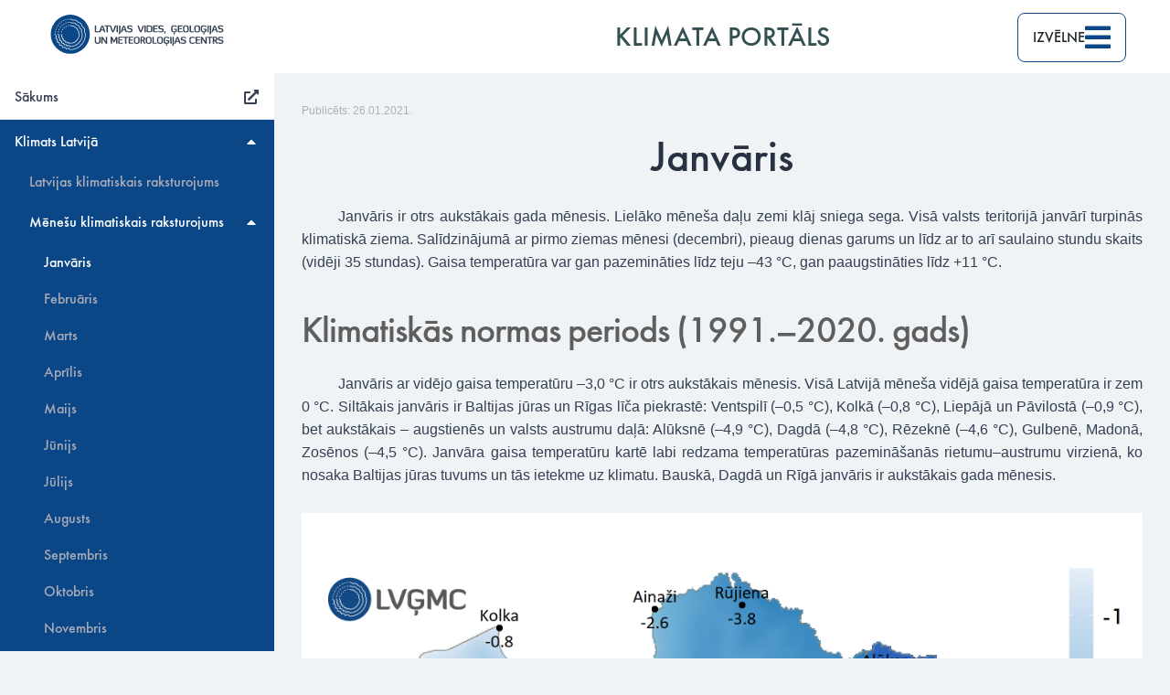

--- FILE ---
content_type: text/html; charset=UTF-8
request_url: https://klimats.meteo.lv/klimats_latvija/menesu_klimatiskais_raksturojums/janvaris/
body_size: 375825
content:
<!DOCTYPE html>
<html lang="lv" class="js csstransforms3d">
  <head>
    <meta charset="utf-8">
    <meta name="viewport" content="width=device-width, initial-scale=1.0">
    
    <meta name="generator" content="Hugo 0.73.0" />
    <meta name="description" content="Publicēts: 26.01.2021. Janvāris Janvāris ir otrs aukstākais gada mēnesis. Lielāko mēneša daļu zemi klāj sniega sega. Visā valsts teritorijā janvārī turpinās klimatiskā ziema. Salīdzinājumā ar pirmo ziemas mēnesi (decembri), pieaug dienas garums un līdz ar to arī saulaino stundu skaits (vidēji 35 stundas). Gaisa temperatūra var gan pazemināties līdz teju –43 °C, gan paaugstināties līdz &#43;11 °C.
Klimatiskās normas periods (1991.–2020. gads) Janvāris ar vidējo gaisa temperatūru –3,0 °C ir otrs aukstākais mēnesis.">


    <link rel="shortcut icon" href="/img/favicon-16x16.png">
    <title>Janvāris :: Klimata portāls</title>
    
    <script async src="https://www.googletagmanager.com/gtag/js?id=G-P0WELRX2SR"></script>
    <script>
      window.dataLayer = window.dataLayer || [];
      function gtag(){dataLayer.push(arguments);}
      gtag('js', new Date());

      gtag('config', 'G-P0WELRX2SR');
    </script>
    
    <link rel="stylesheet" href="/css/nucleus.css?1769597912">
    <link rel="stylesheet" href="/css/solid.min.css?1769597912">
    <link rel="stylesheet" href="/css/hybrid.css?1769597912">
    <link rel="stylesheet" href="/css/featherlight.min.css?1769597912">
    <link rel="stylesheet" href="/css/perfect-scrollbar.min.css?1769597912">
    <link rel="stylesheet" href="/css/auto-complete.css?1769597912">
    <link rel="stylesheet" href="/css/atom-one-dark-reasonable.css?1769597912">
    <link rel="stylesheet" href="/css/theme.css?1769597912">
    <link rel="stylesheet" href="/css/hugo-theme.css?1769597912">
    
    <link rel="stylesheet" href="/css/theme-meteo.css?1769597912">
    
    <link rel="preload" href="/fonts/Futura_Medium.woff2" as="font" type="font/woff2" crossorigin>
    
    <script src="/js/jquery-3.5.1.min.js?1769597912"></script>
    
    <script>
      function resizeIframe(obj) {
        obj.style.height = $(obj.contentWindow.document).height() + 'px';
      }
    </script>
    <script>

      function showTopBar() {
        document.getElementById("top-bar-wrapper").style.top = "0";
        document.getElementById("top-bar-wrapper").style.right = "0";
        document.getElementById("top-bar-wrapper").style.left = "0";
      }

      function hideTopBar() {
        document.getElementById("top-bar-wrapper").style.top = "-3rem";
      }

      (function(){   

      var doc = document.documentElement;
      var w = window;

      var prevScroll = w.scrollY || doc.scrollTop;
      var curScroll;
      var direction = 0;
      var prevDirection = 0;
      var lastScrollUpPos = -100;

      var down = 2;
      var up = 1;

      var checkScroll = function() {
        


        curScroll = w.scrollY || doc.scrollTop;
        if (curScroll > prevScroll) {
          
          direction = down;
        }
        else if (curScroll < prevScroll) {
          
          lastScrollUpPos = curScroll;
          direction = up;
        }

        if (direction !== prevDirection) {
          if (direction === down && curScroll > 48) {   
            if (lastScrollUpPos < curScroll-48) {   
              toggleHeader(direction);
            }
          } else if (direction === up) {
            toggleHeader(direction);
            lastScrollUpPos = curScroll;
          }
        }
        prevScroll = curScroll;
      };

      var toggleHeader = function(direction) {
        if (direction === down) {
          hideTopBar();
          prevDirection = direction;
        }
        else if (direction === up) {
          showTopBar();
          prevDirection = direction;
        }
      };

      window.addEventListener('scroll', checkScroll);

      })();
    </script>
    <style>
      :root #header + #content > #left > #rlblock_left{
          display:none !important;
      }
      
    </style>
    
  </head>
  <body class="topnav-hidden" data-url="/klimats_latvija/menesu_klimatiskais_raksturojums/janvaris/">
    <script>
  window.addEventListener('DOMContentLoaded', function(e) {
  
    
    
    
    
    
    
    
    document.querySelectorAll('.collapsed-chapter').forEach(function(elem) {
      elem.firstElementChild.addEventListener('click', function (e) {
        elem.classList.toggle('collapsed-chapter');
        elem.classList.toggle('expanded-chapter');
      });    
    });

    
    
    
    
    activePage = document.querySelector('.active');
    if (activePage !== null) {
      parents = parentsOfElem(activePage).filter(elem => elem.tagName=='LI' && elem.classList.contains('parent'));
      parents.forEach((elem) => {
        elem.classList.remove('collapsed-chapter');
        elem.classList.add('expanded-chapter');
      });
    }

    function parentsOfElem(elem) {
      var parents = [];
      while (elem) {
          parents.unshift(elem);
          elem = elem.parentNode;
      }
      return parents;
    }
  });
</script>




<div id="top-nav">
  <div>
    
      
  
  
  
  
  
  
    
      <div class="section"><a href="/"><div class="section-header">Sākums</div></a>
      

        
        
        
        
        
      
    
    </div>
  

    
      
  
  
  
  
  
  
    
      <div class="section"><div class="section-header">Klimats Latvijā</div>
      

        
        
          
        
        
        
        
          
            
  
  
  
  
  
  
  
    
      <div class="leaf"><a href="/klimats_latvija/latvijas_klimatiskais_raksturojums/">Latvijas klimatiskais raksturojums</a></div>
    
  

          
        
          
            
  
  
  
  
  
  
  
    
      <div class="leaf"><a href="/klimats_latvija/menesu_klimatiskais_raksturojums/">Mēnešu klimatiskais raksturojums</a></div>
    
  

          
        
          
            
  
  
  
  
  
  
  
    
      <div class="leaf"><a href="/klimats_latvija/klimata_riks/">Līdzšinējo un nākotnes klimata pārmaiņu rīks</a></div>
    
  

          
        
          
            
  
  
  
  
  
  
  
    
      <div class="leaf"><a href="/klimats_latvija/pasvaldibu_apskati/">Pašvaldību klimatiskie raksturojumi</a></div>
    
  

          
        
          
            
  
  
  
  
  
  
  
    
      <div class="leaf"><a href="/klimats_latvija/satelitu_klimata_atlants/">Satelītu klimata atlants</a></div>
    
  

          
        
          
            
  
  
  
  
  
  
  
    
      <div class="leaf"><a href="/klimats_latvija/copernicus_1_5/">Globālās gaisa temperatūras tendences grafiks</a></div>
    
  

          
        
      
    
    </div>
  

    
      
  
  
  
  
  
  
    
      <div class="section"><div class="section-header">Operatīvais klimats</div>
      

        
        
          
        
        
        
        
          
            
  
  
  
  
  
  
  
    
      
      
        
          
            <div class="leaf"><a href="/operativais_klimats/laikapstaklu_apskati/2026/janvaris/">Laikapstākļu apskati</a></div>
          
        
      
      
    
  

          
        
          
            
  
  
  
  
  
  
  
    
      
      
    
  

          
        
          
            
  
  
  
  
  
  
  
    
      
      
        
          
            <div class="leaf"><a href="/operativais_klimats/hidrologiskie_apskati/2025/decembris/">Hidroloģiskie apskati</a></div>
          
        
      
      
    
  

          
        
          
            
  
  
  
  
  
  
  
    
      
      
    
  

          
        
          
            
  
  
  
  
  
  
  
    
      
      
    
  

          
        
          
            
  
  
  
  
  
  
  
    
      
      
        
          
            <div class="leaf"><a href="/operativais_klimats/fenologiskie_apskati/2024/vasaras_paradibas/">Fenoloģiskie apskati</a></div>
          
        
      
      
    
  

          
        
          
            
  
  
  
  
  
  
  
    
      <div class="leaf"><a href="/operativais_klimats/operativie_rekordi/">Gaisa temperatūras rīks</a></div>
    
  

          
        
          
            
  
  
  
  
  
  
  
    
      <div class="leaf"><a href="/operativais_klimats/nokrisnu_monitoringa_riks/">Nokrišņu daudzuma rīks</a></div>
    
  

          
        
          
            
  
  
  
  
  
  
  
    
      
      
        <div class="leaf"><a href="/operativais_klimats/laikapstakli_svetkos/lieldienas/">Laikapstākļi Latvijas svētkos, atceres un atzīmējamās dienās</a></div>
      
    
  

          
        
      
    
    </div>
  

    
      
  
  
  
  
  
  
    
      <div class="section"><div class="section-header">Klimats un jomas</div>
      

        
        
          
        
        
        
        
          
            
  
  
  
  
  
  
  
    
      <div class="leaf"><a href="/klimats_un_jomas/sausuma-un-mitruma-raditajs-apdrosinasanai-lauksaimniecibas-joma/">Klimatiskais nokrišņu indekss lauksaimniecībai un apdrošināšanai</a></div>
    
  

          
        
          
            
  
  
  
  
  
  
  
    
      <div class="leaf"><a href="/klimats_un_jomas/klimats_un_turisms/">Klimats un tūrisms</a></div>
    
  

          
        
          
            
  
  
  
  
  
  
  
    
      <div class="leaf"><a href="/klimats_un_jomas/klimats_un_veseliba/">Klimats un veselība</a></div>
    
  

          
        
          
            
  
  
  
  
  
  
  
    
      <div class="leaf"><a href="/klimats_un_jomas/jomu_ietekme/">Tautsaimniecības jomu pielāgošanās klimata pārmaiņām </a></div>
    
  

          
        
          
          
        
      
    
    </div>
  

    
      
  
  
  
  
  
  
    
      <div class="section"><div class="section-header">Enciklopēdija</div>
      

        
        
          
        
        
        
        
          
            
  
  
  
  
  
  
  
    
      
      
        <div class="leaf"><a href="/enciklopedija/ekstremi/lietavas_2024/">Ekstrēmu notikumu apskati</a></div>
      
    
  

          
        
          
            
  
  
  
  
  
  
  
    
      
      
        <div class="leaf"><a href="/enciklopedija/uzzinas_materiali/temp_ekstremi/">Uzziņas materiāli</a></div>
      
    
  

          
        
          
            
  
  
  
  
  
  
  
    
      
      
        <div class="leaf"><a href="/enciklopedija/pasaules_klimats/2025/">Pasaules klimats</a></div>
      
    
  

          
        
      
    
    </div>
  

    
      
  
  
  
  
  
  
    
      <div class="section"><div class="section-header">Vizuālie materiāli</div>
      

        
        
        
        
        
          
            
  
  
  
  
  
  
  
    
      <div class="leaf"><a href="/vizualie_materiali/infografiki/">Infografikas</a></div>
    
  

          
        
      
    
    </div>
  

    
  </div>
</div>



<nav id="sidebar" class=" ">

  <div id="header-wrapper">
    <div id="header">
      <a href="https://videscentrs.lvgmc.lv"><img alt="LVGMC logo" src="/img/LVGMC_full.svg"></a>

    </div>
    
  </div>

    <div class="highlightable">
    <ul class="topics">

        
          
          





 
  
    
    
      <li data-nav-id="/sakums/" title="" class="dd-item parent collapsed-chapter top-level-link">
        <a href="/">
        <div class="menu-parent-div">
          <div class="menu-label" style="margin-left:1rem !important;">
            Sākums
          </div>
          <div class="menu-right">
            <i class="fas fa-up-right-from-square" aria-hidden="true"></i>
          </div>
        </div>
        </a>
      </li>
    
  
 

          
          





 
  
    
    
    <li data-nav-id="/klimats_latvija/" title="" class="dd-item
      parent
      collapsed-chapter
      
      ">
      
        <div class="menu-parent-div">
          <div class="menu-label" style="margin-left:1rem !important;">
            Klimats Latvijā
          </div>
          <div class="menu-right">
            <i class="fas fa-caret-down" aria-hidden="true"></i>
            <i class="fas fa-caret-up" aria-hidden="true"></i>
          </div>
        </div>
      
      
      
        <ul>
          
          
            
          
          
          
            
            





 
  
    
      <li data-nav-id="/klimats_latvija/latvijas_klimatiskais_raksturojums/" title="" class="dd-item ">
        <a href="/klimats_latvija/latvijas_klimatiskais_raksturojums/" style="padding-left:2rem;">
        Latvijas klimatiskais raksturojums
        
        </a>
      </li>
     
  
 

            
          
            
            





 
  
    
    
    <li data-nav-id="/klimats_latvija/menesu_klimatiskais_raksturojums/" title="" class="dd-item
      parent
      collapsed-chapter
      
      ">
      
        <a href="/klimats_latvija/menesu_klimatiskais_raksturojums/" class="chapter-description-link">
      
        <div class="menu-parent-div">
          <div class="menu-label" style="margin-left:2rem !important;">
            Mēnešu klimatiskais raksturojums
          </div>
          <div class="menu-right">
            <i class="fas fa-caret-down" aria-hidden="true"></i>
            <i class="fas fa-caret-up" aria-hidden="true"></i>
          </div>
        </div>
      
        </a>
      
      
      
        <ul>
          
          
          
          
            
            





 
  
    
      <li data-nav-id="/klimats_latvija/menesu_klimatiskais_raksturojums/janvaris/" title="" class="dd-item active">
        <a href="/klimats_latvija/menesu_klimatiskais_raksturojums/janvaris/" style="padding-left:3rem;">
        Janvāris
        
        </a>
      </li>
     
  
 

            
          
            
            





 
  
    
      <li data-nav-id="/klimats_latvija/menesu_klimatiskais_raksturojums/februaris/" title="" class="dd-item ">
        <a href="/klimats_latvija/menesu_klimatiskais_raksturojums/februaris/" style="padding-left:3rem;">
        Februāris
        
        </a>
      </li>
     
  
 

            
          
            
            





 
  
    
      <li data-nav-id="/klimats_latvija/menesu_klimatiskais_raksturojums/marts/" title="" class="dd-item ">
        <a href="/klimats_latvija/menesu_klimatiskais_raksturojums/marts/" style="padding-left:3rem;">
        Marts
        
        </a>
      </li>
     
  
 

            
          
            
            





 
  
    
      <li data-nav-id="/klimats_latvija/menesu_klimatiskais_raksturojums/aprilis/" title="" class="dd-item ">
        <a href="/klimats_latvija/menesu_klimatiskais_raksturojums/aprilis/" style="padding-left:3rem;">
        Aprīlis
        
        </a>
      </li>
     
  
 

            
          
            
            





 
  
    
      <li data-nav-id="/klimats_latvija/menesu_klimatiskais_raksturojums/maijs/" title="" class="dd-item ">
        <a href="/klimats_latvija/menesu_klimatiskais_raksturojums/maijs/" style="padding-left:3rem;">
        Maijs
        
        </a>
      </li>
     
  
 

            
          
            
            





 
  
    
      <li data-nav-id="/klimats_latvija/menesu_klimatiskais_raksturojums/junijs/" title="" class="dd-item ">
        <a href="/klimats_latvija/menesu_klimatiskais_raksturojums/junijs/" style="padding-left:3rem;">
        Jūnijs
        
        </a>
      </li>
     
  
 

            
          
            
            





 
  
    
      <li data-nav-id="/klimats_latvija/menesu_klimatiskais_raksturojums/julijs/" title="" class="dd-item ">
        <a href="/klimats_latvija/menesu_klimatiskais_raksturojums/julijs/" style="padding-left:3rem;">
        Jūlijs
        
        </a>
      </li>
     
  
 

            
          
            
            





 
  
    
      <li data-nav-id="/klimats_latvija/menesu_klimatiskais_raksturojums/augusts/" title="" class="dd-item ">
        <a href="/klimats_latvija/menesu_klimatiskais_raksturojums/augusts/" style="padding-left:3rem;">
        Augusts
        
        </a>
      </li>
     
  
 

            
          
            
            





 
  
    
      <li data-nav-id="/klimats_latvija/menesu_klimatiskais_raksturojums/septembris/" title="" class="dd-item ">
        <a href="/klimats_latvija/menesu_klimatiskais_raksturojums/septembris/" style="padding-left:3rem;">
        Septembris
        
        </a>
      </li>
     
  
 

            
          
            
            





 
  
    
      <li data-nav-id="/klimats_latvija/menesu_klimatiskais_raksturojums/oktobris/" title="" class="dd-item ">
        <a href="/klimats_latvija/menesu_klimatiskais_raksturojums/oktobris/" style="padding-left:3rem;">
        Oktobris
        
        </a>
      </li>
     
  
 

            
          
            
            





 
  
    
      <li data-nav-id="/klimats_latvija/menesu_klimatiskais_raksturojums/novembris/" title="" class="dd-item ">
        <a href="/klimats_latvija/menesu_klimatiskais_raksturojums/novembris/" style="padding-left:3rem;">
        Novembris
        
        </a>
      </li>
     
  
 

            
          
            
            





 
  
    
      <li data-nav-id="/klimats_latvija/menesu_klimatiskais_raksturojums/decembris/" title="" class="dd-item ">
        <a href="/klimats_latvija/menesu_klimatiskais_raksturojums/decembris/" style="padding-left:3rem;">
        Decembris
        
        </a>
      </li>
     
  
 

            
          
        </ul>
      
    </li>
    
  
 

            
          
            
            





 
  
    
      <li data-nav-id="/klimats_latvija/klimata_riks/" title="" class="dd-item ">
        <a href="/klimats_latvija/klimata_riks/" style="padding-left:2rem;">
        Līdzšinējo un nākotnes klimata pārmaiņu rīks
        
        </a>
      </li>
     
  
 

            
          
            
            





 
  
    
      <li data-nav-id="/klimats_latvija/pasvaldibu_apskati/" title="" class="dd-item ">
        <a href="/klimats_latvija/pasvaldibu_apskati/" style="padding-left:2rem;">
        Pašvaldību klimatiskie raksturojumi
        
        </a>
      </li>
     
  
 

            
          
            
            





 
  
    
      <li data-nav-id="/klimats_latvija/satelitu_klimata_atlants/" title="" class="dd-item ">
        <a href="/klimats_latvija/satelitu_klimata_atlants/" style="padding-left:2rem;">
        Satelītu klimata atlants
        
        </a>
      </li>
     
  
 

            
          
            
            





 
  
    
      <li data-nav-id="/klimats_latvija/copernicus_1_5/" title="" class="dd-item ">
        <a href="/klimats_latvija/copernicus_1_5/" style="padding-left:2rem;">
        Globālās gaisa temperatūras tendences grafiks
        
        </a>
      </li>
     
  
 

            
          
        </ul>
      
    </li>
    
  
 

          
          





 
  
    
    
    <li data-nav-id="/operativais_klimats/" title="" class="dd-item
      parent
      collapsed-chapter
      
      ">
      
        <div class="menu-parent-div">
          <div class="menu-label" style="margin-left:1rem !important;">
            Operatīvais klimats
          </div>
          <div class="menu-right">
            <i class="fas fa-caret-down" aria-hidden="true"></i>
            <i class="fas fa-caret-up" aria-hidden="true"></i>
          </div>
        </div>
      
      
      
        <ul>
          
          
            
          
          
          
            
            





 
  
    
  
 

            
          
            
            





 
  
    
    
    <li data-nav-id="/operativais_klimats/laikapstaklu_apskati/" title="" class="dd-item
      parent
      collapsed-chapter
      
      ">
      
        <div class="menu-parent-div">
          <div class="menu-label" style="margin-left:2rem !important;">
            Laikapstākļu apskati
          </div>
          <div class="menu-right">
            <i class="fas fa-caret-down" aria-hidden="true"></i>
            <i class="fas fa-caret-up" aria-hidden="true"></i>
          </div>
        </div>
      
      
      
        <ul>
          
          
            
          
          
          
            
            





 
  
    
    
    <li data-nav-id="/operativais_klimats/laikapstaklu_apskati/2026/" title="" class="dd-item
      parent
      collapsed-chapter
      
      ">
      
        <div class="menu-parent-div">
          <div class="menu-label" style="margin-left:3rem !important;">
            2026
          </div>
          <div class="menu-right">
            <i class="fas fa-caret-down" aria-hidden="true"></i>
            <i class="fas fa-caret-up" aria-hidden="true"></i>
          </div>
        </div>
      
      
      
        <ul>
          
          
          
          
            
            





 
  
    
      <li data-nav-id="/operativais_klimats/laikapstaklu_apskati/2026/janvaris/" title="" class="dd-item ">
        <a href="/operativais_klimats/laikapstaklu_apskati/2026/janvaris/" style="padding-left:4rem;">
        Janvāris
        
        </a>
      </li>
     
  
 

            
          
        </ul>
      
    </li>
    
  
 

            
          
            
            





 
  
    
    
    <li data-nav-id="/operativais_klimats/laikapstaklu_apskati/2025/" title="" class="dd-item
      parent
      collapsed-chapter
      
      ">
      
        <div class="menu-parent-div">
          <div class="menu-label" style="margin-left:3rem !important;">
            2025
          </div>
          <div class="menu-right">
            <i class="fas fa-caret-down" aria-hidden="true"></i>
            <i class="fas fa-caret-up" aria-hidden="true"></i>
          </div>
        </div>
      
      
      
        <ul>
          
          
          
          
            
            





 
  
    
      <li data-nav-id="/operativais_klimats/laikapstaklu_apskati/2025/gads/" title="" class="dd-item ">
        <a href="/operativais_klimats/laikapstaklu_apskati/2025/gads/" style="padding-left:4rem;">
        Gads
        
        </a>
      </li>
     
  
 

            
          
            
            





 
  
    
      <li data-nav-id="/operativais_klimats/laikapstaklu_apskati/2025/rudens/" title="" class="dd-item ">
        <a href="/operativais_klimats/laikapstaklu_apskati/2025/rudens/" style="padding-left:4rem;">
        Rudens
        
        </a>
      </li>
     
  
 

            
          
            
            





 
  
    
      <li data-nav-id="/operativais_klimats/laikapstaklu_apskati/2025/vasara/" title="" class="dd-item ">
        <a href="/operativais_klimats/laikapstaklu_apskati/2025/vasara/" style="padding-left:4rem;">
        Vasara
        
        </a>
      </li>
     
  
 

            
          
            
            





 
  
    
      <li data-nav-id="/operativais_klimats/laikapstaklu_apskati/2025/pavasaris/" title="" class="dd-item ">
        <a href="/operativais_klimats/laikapstaklu_apskati/2025/pavasaris/" style="padding-left:4rem;">
        Pavasaris
        
        </a>
      </li>
     
  
 

            
          
            
            





 
  
    
      <li data-nav-id="/operativais_klimats/laikapstaklu_apskati/2025/ziema/" title="" class="dd-item ">
        <a href="/operativais_klimats/laikapstaklu_apskati/2025/ziema/" style="padding-left:4rem;">
        Ziema
        
        </a>
      </li>
     
  
 

            
          
            
            





 
  
    
      <li data-nav-id="/operativais_klimats/laikapstaklu_apskati/2025/decembris/" title="" class="dd-item ">
        <a href="/operativais_klimats/laikapstaklu_apskati/2025/decembris/" style="padding-left:4rem;">
        Decembris
        
        </a>
      </li>
     
  
 

            
          
            
            





 
  
    
      <li data-nav-id="/operativais_klimats/laikapstaklu_apskati/2025/novembris/" title="" class="dd-item ">
        <a href="/operativais_klimats/laikapstaklu_apskati/2025/novembris/" style="padding-left:4rem;">
        Novembris
        
        </a>
      </li>
     
  
 

            
          
            
            





 
  
    
      <li data-nav-id="/operativais_klimats/laikapstaklu_apskati/2025/oktobris/" title="" class="dd-item ">
        <a href="/operativais_klimats/laikapstaklu_apskati/2025/oktobris/" style="padding-left:4rem;">
        Oktobris
        
        </a>
      </li>
     
  
 

            
          
            
            





 
  
    
      <li data-nav-id="/operativais_klimats/laikapstaklu_apskati/2025/septembris/" title="" class="dd-item ">
        <a href="/operativais_klimats/laikapstaklu_apskati/2025/septembris/" style="padding-left:4rem;">
        Septembris
        
        </a>
      </li>
     
  
 

            
          
            
            





 
  
    
      <li data-nav-id="/operativais_klimats/laikapstaklu_apskati/2025/augusts/" title="" class="dd-item ">
        <a href="/operativais_klimats/laikapstaklu_apskati/2025/augusts/" style="padding-left:4rem;">
        Augusts
        
        </a>
      </li>
     
  
 

            
          
            
            





 
  
    
      <li data-nav-id="/operativais_klimats/laikapstaklu_apskati/2025/julijs/" title="" class="dd-item ">
        <a href="/operativais_klimats/laikapstaklu_apskati/2025/julijs/" style="padding-left:4rem;">
        Jūlijs
        
        </a>
      </li>
     
  
 

            
          
            
            





 
  
    
      <li data-nav-id="/operativais_klimats/laikapstaklu_apskati/2025/junijs/" title="" class="dd-item ">
        <a href="/operativais_klimats/laikapstaklu_apskati/2025/junijs/" style="padding-left:4rem;">
        Jūnijs
        
        </a>
      </li>
     
  
 

            
          
            
            





 
  
    
      <li data-nav-id="/operativais_klimats/laikapstaklu_apskati/2025/maijs/" title="" class="dd-item ">
        <a href="/operativais_klimats/laikapstaklu_apskati/2025/maijs/" style="padding-left:4rem;">
        Maijs
        
        </a>
      </li>
     
  
 

            
          
            
            





 
  
    
      <li data-nav-id="/operativais_klimats/laikapstaklu_apskati/2025/aprilis/" title="" class="dd-item ">
        <a href="/operativais_klimats/laikapstaklu_apskati/2025/aprilis/" style="padding-left:4rem;">
        Aprīlis
        
        </a>
      </li>
     
  
 

            
          
            
            





 
  
    
      <li data-nav-id="/operativais_klimats/laikapstaklu_apskati/2025/marts/" title="" class="dd-item ">
        <a href="/operativais_klimats/laikapstaklu_apskati/2025/marts/" style="padding-left:4rem;">
        Marts
        
        </a>
      </li>
     
  
 

            
          
            
            





 
  
    
      <li data-nav-id="/operativais_klimats/laikapstaklu_apskati/2025/februaris/" title="" class="dd-item ">
        <a href="/operativais_klimats/laikapstaklu_apskati/2025/februaris/" style="padding-left:4rem;">
        Februāris
        
        </a>
      </li>
     
  
 

            
          
            
            





 
  
    
      <li data-nav-id="/operativais_klimats/laikapstaklu_apskati/2025/janvaris/" title="" class="dd-item ">
        <a href="/operativais_klimats/laikapstaklu_apskati/2025/janvaris/" style="padding-left:4rem;">
        Janvāris
        
        </a>
      </li>
     
  
 

            
          
        </ul>
      
    </li>
    
  
 

            
          
            
            





 
  
    
    
    <li data-nav-id="/operativais_klimats/laikapstaklu_apskati/2024/" title="" class="dd-item
      parent
      collapsed-chapter
      
      ">
      
        <div class="menu-parent-div">
          <div class="menu-label" style="margin-left:3rem !important;">
            2024
          </div>
          <div class="menu-right">
            <i class="fas fa-caret-down" aria-hidden="true"></i>
            <i class="fas fa-caret-up" aria-hidden="true"></i>
          </div>
        </div>
      
      
      
        <ul>
          
          
          
          
            
            





 
  
    
      <li data-nav-id="/operativais_klimats/laikapstaklu_apskati/2024/gads/" title="" class="dd-item ">
        <a href="/operativais_klimats/laikapstaklu_apskati/2024/gads/" style="padding-left:4rem;">
        Gads
        
        </a>
      </li>
     
  
 

            
          
            
            





 
  
    
      <li data-nav-id="/operativais_klimats/laikapstaklu_apskati/2024/rudens/" title="" class="dd-item ">
        <a href="/operativais_klimats/laikapstaklu_apskati/2024/rudens/" style="padding-left:4rem;">
        Rudens
        
        </a>
      </li>
     
  
 

            
          
            
            





 
  
    
      <li data-nav-id="/operativais_klimats/laikapstaklu_apskati/2024/vasara/" title="" class="dd-item ">
        <a href="/operativais_klimats/laikapstaklu_apskati/2024/vasara/" style="padding-left:4rem;">
        Vasara
        
        </a>
      </li>
     
  
 

            
          
            
            





 
  
    
      <li data-nav-id="/operativais_klimats/laikapstaklu_apskati/2024/pavasaris/" title="" class="dd-item ">
        <a href="/operativais_klimats/laikapstaklu_apskati/2024/pavasaris/" style="padding-left:4rem;">
        Pavasaris
        
        </a>
      </li>
     
  
 

            
          
            
            





 
  
    
      <li data-nav-id="/operativais_klimats/laikapstaklu_apskati/2024/ziema/" title="" class="dd-item ">
        <a href="/operativais_klimats/laikapstaklu_apskati/2024/ziema/" style="padding-left:4rem;">
        Ziema
        
        </a>
      </li>
     
  
 

            
          
            
            





 
  
    
      <li data-nav-id="/operativais_klimats/laikapstaklu_apskati/2024/decembris/" title="" class="dd-item ">
        <a href="/operativais_klimats/laikapstaklu_apskati/2024/decembris/" style="padding-left:4rem;">
        Decembris
        
        </a>
      </li>
     
  
 

            
          
            
            





 
  
    
      <li data-nav-id="/operativais_klimats/laikapstaklu_apskati/2024/novembris/" title="" class="dd-item ">
        <a href="/operativais_klimats/laikapstaklu_apskati/2024/novembris/" style="padding-left:4rem;">
        Novembris
        
        </a>
      </li>
     
  
 

            
          
            
            





 
  
    
      <li data-nav-id="/operativais_klimats/laikapstaklu_apskati/2024/oktobris/" title="" class="dd-item ">
        <a href="/operativais_klimats/laikapstaklu_apskati/2024/oktobris/" style="padding-left:4rem;">
        Oktobris
        
        </a>
      </li>
     
  
 

            
          
            
            





 
  
    
      <li data-nav-id="/operativais_klimats/laikapstaklu_apskati/2024/septembris/" title="" class="dd-item ">
        <a href="/operativais_klimats/laikapstaklu_apskati/2024/septembris/" style="padding-left:4rem;">
        Septembris
        
        </a>
      </li>
     
  
 

            
          
            
            





 
  
    
      <li data-nav-id="/operativais_klimats/laikapstaklu_apskati/2024/augusts/" title="" class="dd-item ">
        <a href="/operativais_klimats/laikapstaklu_apskati/2024/augusts/" style="padding-left:4rem;">
        Augusts
        
        </a>
      </li>
     
  
 

            
          
            
            





 
  
    
      <li data-nav-id="/operativais_klimats/laikapstaklu_apskati/2024/julijs/" title="" class="dd-item ">
        <a href="/operativais_klimats/laikapstaklu_apskati/2024/julijs/" style="padding-left:4rem;">
        Jūlijs
        
        </a>
      </li>
     
  
 

            
          
            
            





 
  
    
      <li data-nav-id="/operativais_klimats/laikapstaklu_apskati/2024/junijs/" title="" class="dd-item ">
        <a href="/operativais_klimats/laikapstaklu_apskati/2024/junijs/" style="padding-left:4rem;">
        Jūnijs
        
        </a>
      </li>
     
  
 

            
          
            
            





 
  
    
      <li data-nav-id="/operativais_klimats/laikapstaklu_apskati/2024/maijs/" title="" class="dd-item ">
        <a href="/operativais_klimats/laikapstaklu_apskati/2024/maijs/" style="padding-left:4rem;">
        Maijs
        
        </a>
      </li>
     
  
 

            
          
            
            





 
  
    
      <li data-nav-id="/operativais_klimats/laikapstaklu_apskati/2024/aprilis/" title="" class="dd-item ">
        <a href="/operativais_klimats/laikapstaklu_apskati/2024/aprilis/" style="padding-left:4rem;">
        Aprīlis
        
        </a>
      </li>
     
  
 

            
          
            
            





 
  
    
      <li data-nav-id="/operativais_klimats/laikapstaklu_apskati/2024/marts/" title="" class="dd-item ">
        <a href="/operativais_klimats/laikapstaklu_apskati/2024/marts/" style="padding-left:4rem;">
        Marts
        
        </a>
      </li>
     
  
 

            
          
            
            





 
  
    
      <li data-nav-id="/operativais_klimats/laikapstaklu_apskati/2024/februaris/" title="" class="dd-item ">
        <a href="/operativais_klimats/laikapstaklu_apskati/2024/februaris/" style="padding-left:4rem;">
        Februāris
        
        </a>
      </li>
     
  
 

            
          
            
            





 
  
    
      <li data-nav-id="/operativais_klimats/laikapstaklu_apskati/2024/janvaris/" title="" class="dd-item ">
        <a href="/operativais_klimats/laikapstaklu_apskati/2024/janvaris/" style="padding-left:4rem;">
        Janvāris
        
        </a>
      </li>
     
  
 

            
          
        </ul>
      
    </li>
    
  
 

            
          
            
            





 
  
    
    
    <li data-nav-id="/operativais_klimats/laikapstaklu_apskati/2023/" title="" class="dd-item
      parent
      collapsed-chapter
      
      ">
      
        <div class="menu-parent-div">
          <div class="menu-label" style="margin-left:3rem !important;">
            2023
          </div>
          <div class="menu-right">
            <i class="fas fa-caret-down" aria-hidden="true"></i>
            <i class="fas fa-caret-up" aria-hidden="true"></i>
          </div>
        </div>
      
      
      
        <ul>
          
          
          
          
            
            





 
  
    
      <li data-nav-id="/operativais_klimats/laikapstaklu_apskati/2023/gads/" title="" class="dd-item ">
        <a href="/operativais_klimats/laikapstaklu_apskati/2023/gads/" style="padding-left:4rem;">
        Gads
        
        </a>
      </li>
     
  
 

            
          
            
            





 
  
    
      <li data-nav-id="/operativais_klimats/laikapstaklu_apskati/2023/rudens/" title="" class="dd-item ">
        <a href="/operativais_klimats/laikapstaklu_apskati/2023/rudens/" style="padding-left:4rem;">
        Rudens
        
        </a>
      </li>
     
  
 

            
          
            
            





 
  
    
      <li data-nav-id="/operativais_klimats/laikapstaklu_apskati/2023/vasara/" title="" class="dd-item ">
        <a href="/operativais_klimats/laikapstaklu_apskati/2023/vasara/" style="padding-left:4rem;">
        Vasara
        
        </a>
      </li>
     
  
 

            
          
            
            





 
  
    
      <li data-nav-id="/operativais_klimats/laikapstaklu_apskati/2023/pavasaris/" title="" class="dd-item ">
        <a href="/operativais_klimats/laikapstaklu_apskati/2023/pavasaris/" style="padding-left:4rem;">
        Pavasaris
        
        </a>
      </li>
     
  
 

            
          
            
            





 
  
    
      <li data-nav-id="/operativais_klimats/laikapstaklu_apskati/2023/ziema/" title="" class="dd-item ">
        <a href="/operativais_klimats/laikapstaklu_apskati/2023/ziema/" style="padding-left:4rem;">
        Ziema
        
        </a>
      </li>
     
  
 

            
          
            
            





 
  
    
      <li data-nav-id="/operativais_klimats/laikapstaklu_apskati/2023/decembris/" title="" class="dd-item ">
        <a href="/operativais_klimats/laikapstaklu_apskati/2023/decembris/" style="padding-left:4rem;">
        Decembris
        
        </a>
      </li>
     
  
 

            
          
            
            





 
  
    
      <li data-nav-id="/operativais_klimats/laikapstaklu_apskati/2023/novembris/" title="" class="dd-item ">
        <a href="/operativais_klimats/laikapstaklu_apskati/2023/novembris/" style="padding-left:4rem;">
        Novembris
        
        </a>
      </li>
     
  
 

            
          
            
            





 
  
    
      <li data-nav-id="/operativais_klimats/laikapstaklu_apskati/2023/oktobris/" title="" class="dd-item ">
        <a href="/operativais_klimats/laikapstaklu_apskati/2023/oktobris/" style="padding-left:4rem;">
        Oktobris
        
        </a>
      </li>
     
  
 

            
          
            
            





 
  
    
      <li data-nav-id="/operativais_klimats/laikapstaklu_apskati/2023/septembris/" title="" class="dd-item ">
        <a href="/operativais_klimats/laikapstaklu_apskati/2023/septembris/" style="padding-left:4rem;">
        Septembris
        
        </a>
      </li>
     
  
 

            
          
            
            





 
  
    
      <li data-nav-id="/operativais_klimats/laikapstaklu_apskati/2023/augusts/" title="" class="dd-item ">
        <a href="/operativais_klimats/laikapstaklu_apskati/2023/augusts/" style="padding-left:4rem;">
        Augusts
        
        </a>
      </li>
     
  
 

            
          
            
            





 
  
    
      <li data-nav-id="/operativais_klimats/laikapstaklu_apskati/2023/julijs/" title="" class="dd-item ">
        <a href="/operativais_klimats/laikapstaklu_apskati/2023/julijs/" style="padding-left:4rem;">
        Jūlijs
        
        </a>
      </li>
     
  
 

            
          
            
            





 
  
    
      <li data-nav-id="/operativais_klimats/laikapstaklu_apskati/2023/junijs/" title="" class="dd-item ">
        <a href="/operativais_klimats/laikapstaklu_apskati/2023/junijs/" style="padding-left:4rem;">
        Jūnijs
        
        </a>
      </li>
     
  
 

            
          
            
            





 
  
    
      <li data-nav-id="/operativais_klimats/laikapstaklu_apskati/2023/maijs/" title="" class="dd-item ">
        <a href="/operativais_klimats/laikapstaklu_apskati/2023/maijs/" style="padding-left:4rem;">
        Maijs
        
        </a>
      </li>
     
  
 

            
          
            
            





 
  
    
      <li data-nav-id="/operativais_klimats/laikapstaklu_apskati/2023/aprilis/" title="" class="dd-item ">
        <a href="/operativais_klimats/laikapstaklu_apskati/2023/aprilis/" style="padding-left:4rem;">
        Aprīlis
        
        </a>
      </li>
     
  
 

            
          
            
            





 
  
    
      <li data-nav-id="/operativais_klimats/laikapstaklu_apskati/2023/marts/" title="" class="dd-item ">
        <a href="/operativais_klimats/laikapstaklu_apskati/2023/marts/" style="padding-left:4rem;">
        Marts
        
        </a>
      </li>
     
  
 

            
          
            
            





 
  
    
      <li data-nav-id="/operativais_klimats/laikapstaklu_apskati/2023/februaris/" title="" class="dd-item ">
        <a href="/operativais_klimats/laikapstaklu_apskati/2023/februaris/" style="padding-left:4rem;">
        Februāris
        
        </a>
      </li>
     
  
 

            
          
            
            





 
  
    
      <li data-nav-id="/operativais_klimats/laikapstaklu_apskati/2023/janvaris/" title="" class="dd-item ">
        <a href="/operativais_klimats/laikapstaklu_apskati/2023/janvaris/" style="padding-left:4rem;">
        Janvāris
        
        </a>
      </li>
     
  
 

            
          
        </ul>
      
    </li>
    
  
 

            
          
            
            





 
  
    
    
    <li data-nav-id="/operativais_klimats/laikapstaklu_apskati/arhivs/" title="" class="dd-item
      parent
      collapsed-chapter
      
      ">
      
        <div class="menu-parent-div">
          <div class="menu-label" style="margin-left:3rem !important;">
            Arhīvs
          </div>
          <div class="menu-right">
            <i class="fas fa-caret-down" aria-hidden="true"></i>
            <i class="fas fa-caret-up" aria-hidden="true"></i>
          </div>
        </div>
      
      
      
        <ul>
          
          
            
          
          
          
            
            





 
  
    
    
    <li data-nav-id="/operativais_klimats/laikapstaklu_apskati/arhivs/2022/" title="" class="dd-item
      parent
      collapsed-chapter
      
      ">
      
        <div class="menu-parent-div">
          <div class="menu-label" style="margin-left:4rem !important;">
            2022
          </div>
          <div class="menu-right">
            <i class="fas fa-caret-down" aria-hidden="true"></i>
            <i class="fas fa-caret-up" aria-hidden="true"></i>
          </div>
        </div>
      
      
      
        <ul>
          
          
          
          
            
            





 
  
    
      <li data-nav-id="/operativais_klimats/laikapstaklu_apskati/arhivs/2022/gads/" title="" class="dd-item ">
        <a href="/operativais_klimats/laikapstaklu_apskati/arhivs/2022/gads/" style="padding-left:5rem;">
        Gads
        
        </a>
      </li>
     
  
 

            
          
            
            





 
  
    
      <li data-nav-id="/operativais_klimats/laikapstaklu_apskati/arhivs/2022/rudens/" title="" class="dd-item ">
        <a href="/operativais_klimats/laikapstaklu_apskati/arhivs/2022/rudens/" style="padding-left:5rem;">
        Rudens
        
        </a>
      </li>
     
  
 

            
          
            
            





 
  
    
      <li data-nav-id="/operativais_klimats/laikapstaklu_apskati/arhivs/2022/vasara/" title="" class="dd-item ">
        <a href="/operativais_klimats/laikapstaklu_apskati/arhivs/2022/vasara/" style="padding-left:5rem;">
        Vasara
        
        </a>
      </li>
     
  
 

            
          
            
            





 
  
    
      <li data-nav-id="/operativais_klimats/laikapstaklu_apskati/arhivs/2022/pavasaris/" title="" class="dd-item ">
        <a href="/operativais_klimats/laikapstaklu_apskati/arhivs/2022/pavasaris/" style="padding-left:5rem;">
        Pavasaris
        
        </a>
      </li>
     
  
 

            
          
            
            





 
  
    
      <li data-nav-id="/operativais_klimats/laikapstaklu_apskati/arhivs/2022/ziema/" title="" class="dd-item ">
        <a href="/operativais_klimats/laikapstaklu_apskati/arhivs/2022/ziema/" style="padding-left:5rem;">
        Ziema
        
        </a>
      </li>
     
  
 

            
          
            
            





 
  
    
      <li data-nav-id="/operativais_klimats/laikapstaklu_apskati/arhivs/2022/decembris/" title="" class="dd-item ">
        <a href="/operativais_klimats/laikapstaklu_apskati/arhivs/2022/decembris/" style="padding-left:5rem;">
        Decembris
        
        </a>
      </li>
     
  
 

            
          
            
            





 
  
    
      <li data-nav-id="/operativais_klimats/laikapstaklu_apskati/arhivs/2022/novembris/" title="" class="dd-item ">
        <a href="/operativais_klimats/laikapstaklu_apskati/arhivs/2022/novembris/" style="padding-left:5rem;">
        Novembris
        
        </a>
      </li>
     
  
 

            
          
            
            





 
  
    
      <li data-nav-id="/operativais_klimats/laikapstaklu_apskati/arhivs/2022/oktobris/" title="" class="dd-item ">
        <a href="/operativais_klimats/laikapstaklu_apskati/arhivs/2022/oktobris/" style="padding-left:5rem;">
        Oktobris
        
        </a>
      </li>
     
  
 

            
          
            
            





 
  
    
      <li data-nav-id="/operativais_klimats/laikapstaklu_apskati/arhivs/2022/septembris/" title="" class="dd-item ">
        <a href="/operativais_klimats/laikapstaklu_apskati/arhivs/2022/septembris/" style="padding-left:5rem;">
        Septembris
        
        </a>
      </li>
     
  
 

            
          
            
            





 
  
    
      <li data-nav-id="/operativais_klimats/laikapstaklu_apskati/arhivs/2022/augusts/" title="" class="dd-item ">
        <a href="/operativais_klimats/laikapstaklu_apskati/arhivs/2022/augusts/" style="padding-left:5rem;">
        Augusts
        
        </a>
      </li>
     
  
 

            
          
            
            





 
  
    
      <li data-nav-id="/operativais_klimats/laikapstaklu_apskati/arhivs/2022/julijs/" title="" class="dd-item ">
        <a href="/operativais_klimats/laikapstaklu_apskati/arhivs/2022/julijs/" style="padding-left:5rem;">
        Jūlijs
        
        </a>
      </li>
     
  
 

            
          
            
            





 
  
    
      <li data-nav-id="/operativais_klimats/laikapstaklu_apskati/arhivs/2022/junijs/" title="" class="dd-item ">
        <a href="/operativais_klimats/laikapstaklu_apskati/arhivs/2022/junijs/" style="padding-left:5rem;">
        Jūnijs
        
        </a>
      </li>
     
  
 

            
          
            
            





 
  
    
      <li data-nav-id="/operativais_klimats/laikapstaklu_apskati/arhivs/2022/maijs/" title="" class="dd-item ">
        <a href="/operativais_klimats/laikapstaklu_apskati/arhivs/2022/maijs/" style="padding-left:5rem;">
        Maijs
        
        </a>
      </li>
     
  
 

            
          
            
            





 
  
    
      <li data-nav-id="/operativais_klimats/laikapstaklu_apskati/arhivs/2022/aprilis/" title="" class="dd-item ">
        <a href="/operativais_klimats/laikapstaklu_apskati/arhivs/2022/aprilis/" style="padding-left:5rem;">
        Aprīlis
        
        </a>
      </li>
     
  
 

            
          
            
            





 
  
    
      <li data-nav-id="/operativais_klimats/laikapstaklu_apskati/arhivs/2022/marts/" title="" class="dd-item ">
        <a href="/operativais_klimats/laikapstaklu_apskati/arhivs/2022/marts/" style="padding-left:5rem;">
        Marts
        
        </a>
      </li>
     
  
 

            
          
            
            





 
  
    
      <li data-nav-id="/operativais_klimats/laikapstaklu_apskati/arhivs/2022/februaris/" title="" class="dd-item ">
        <a href="/operativais_klimats/laikapstaklu_apskati/arhivs/2022/februaris/" style="padding-left:5rem;">
        Februāris
        
        </a>
      </li>
     
  
 

            
          
            
            





 
  
    
      <li data-nav-id="/operativais_klimats/laikapstaklu_apskati/arhivs/2022/janvaris/" title="" class="dd-item ">
        <a href="/operativais_klimats/laikapstaklu_apskati/arhivs/2022/janvaris/" style="padding-left:5rem;">
        Janvāris
        
        </a>
      </li>
     
  
 

            
          
        </ul>
      
    </li>
    
  
 

            
          
            
            





 
  
    
    
    <li data-nav-id="/operativais_klimats/laikapstaklu_apskati/arhivs/2021/" title="" class="dd-item
      parent
      collapsed-chapter
      
      ">
      
        <div class="menu-parent-div">
          <div class="menu-label" style="margin-left:4rem !important;">
            2021
          </div>
          <div class="menu-right">
            <i class="fas fa-caret-down" aria-hidden="true"></i>
            <i class="fas fa-caret-up" aria-hidden="true"></i>
          </div>
        </div>
      
      
      
        <ul>
          
          
          
          
            
            





 
  
    
      <li data-nav-id="/operativais_klimats/laikapstaklu_apskati/arhivs/2021/gads/" title="" class="dd-item ">
        <a href="/operativais_klimats/laikapstaklu_apskati/arhivs/2021/gads/" style="padding-left:5rem;">
        Gads
        
        </a>
      </li>
     
  
 

            
          
            
            





 
  
    
      <li data-nav-id="/operativais_klimats/laikapstaklu_apskati/arhivs/2021/rudens/" title="" class="dd-item ">
        <a href="/operativais_klimats/laikapstaklu_apskati/arhivs/2021/rudens/" style="padding-left:5rem;">
        Rudens
        
        </a>
      </li>
     
  
 

            
          
            
            





 
  
    
      <li data-nav-id="/operativais_klimats/laikapstaklu_apskati/arhivs/2021/vasara/" title="" class="dd-item ">
        <a href="/operativais_klimats/laikapstaklu_apskati/arhivs/2021/vasara/" style="padding-left:5rem;">
        Vasara
        
        </a>
      </li>
     
  
 

            
          
            
            





 
  
    
      <li data-nav-id="/operativais_klimats/laikapstaklu_apskati/arhivs/2021/pavasaris/" title="" class="dd-item ">
        <a href="/operativais_klimats/laikapstaklu_apskati/arhivs/2021/pavasaris/" style="padding-left:5rem;">
        Pavasaris
        
        </a>
      </li>
     
  
 

            
          
            
            





 
  
    
      <li data-nav-id="/operativais_klimats/laikapstaklu_apskati/arhivs/2021/ziema/" title="" class="dd-item ">
        <a href="/operativais_klimats/laikapstaklu_apskati/arhivs/2021/ziema/" style="padding-left:5rem;">
        Ziema
        
        </a>
      </li>
     
  
 

            
          
            
            





 
  
    
      <li data-nav-id="/operativais_klimats/laikapstaklu_apskati/arhivs/2021/decembris/" title="" class="dd-item ">
        <a href="/operativais_klimats/laikapstaklu_apskati/arhivs/2021/decembris/" style="padding-left:5rem;">
        Decembris
        
        </a>
      </li>
     
  
 

            
          
            
            





 
  
    
      <li data-nav-id="/operativais_klimats/laikapstaklu_apskati/arhivs/2021/novembris/" title="" class="dd-item ">
        <a href="/operativais_klimats/laikapstaklu_apskati/arhivs/2021/novembris/" style="padding-left:5rem;">
        Novembris
        
        </a>
      </li>
     
  
 

            
          
            
            





 
  
    
      <li data-nav-id="/operativais_klimats/laikapstaklu_apskati/arhivs/2021/oktobris/" title="" class="dd-item ">
        <a href="/operativais_klimats/laikapstaklu_apskati/arhivs/2021/oktobris/" style="padding-left:5rem;">
        Oktobris
        
        </a>
      </li>
     
  
 

            
          
            
            





 
  
    
      <li data-nav-id="/operativais_klimats/laikapstaklu_apskati/arhivs/2021/septembris/" title="" class="dd-item ">
        <a href="/operativais_klimats/laikapstaklu_apskati/arhivs/2021/septembris/" style="padding-left:5rem;">
        Septembris
        
        </a>
      </li>
     
  
 

            
          
            
            





 
  
    
      <li data-nav-id="/operativais_klimats/laikapstaklu_apskati/arhivs/2021/augusts/" title="" class="dd-item ">
        <a href="/operativais_klimats/laikapstaklu_apskati/arhivs/2021/augusts/" style="padding-left:5rem;">
        Augusts
        
        </a>
      </li>
     
  
 

            
          
            
            





 
  
    
      <li data-nav-id="/operativais_klimats/laikapstaklu_apskati/arhivs/2021/julijs/" title="" class="dd-item ">
        <a href="/operativais_klimats/laikapstaklu_apskati/arhivs/2021/julijs/" style="padding-left:5rem;">
        Jūlijs
        
        </a>
      </li>
     
  
 

            
          
            
            





 
  
    
      <li data-nav-id="/operativais_klimats/laikapstaklu_apskati/arhivs/2021/junijs/" title="" class="dd-item ">
        <a href="/operativais_klimats/laikapstaklu_apskati/arhivs/2021/junijs/" style="padding-left:5rem;">
        Jūnijs
        
        </a>
      </li>
     
  
 

            
          
            
            





 
  
    
      <li data-nav-id="/operativais_klimats/laikapstaklu_apskati/arhivs/2021/maijs/" title="" class="dd-item ">
        <a href="/operativais_klimats/laikapstaklu_apskati/arhivs/2021/maijs/" style="padding-left:5rem;">
        Maijs
        
        </a>
      </li>
     
  
 

            
          
            
            





 
  
    
      <li data-nav-id="/operativais_klimats/laikapstaklu_apskati/arhivs/2021/aprilis/" title="" class="dd-item ">
        <a href="/operativais_klimats/laikapstaklu_apskati/arhivs/2021/aprilis/" style="padding-left:5rem;">
        Aprīlis
        
        </a>
      </li>
     
  
 

            
          
            
            





 
  
    
      <li data-nav-id="/operativais_klimats/laikapstaklu_apskati/arhivs/2021/marts/" title="" class="dd-item ">
        <a href="/operativais_klimats/laikapstaklu_apskati/arhivs/2021/marts/" style="padding-left:5rem;">
        Marts
        
        </a>
      </li>
     
  
 

            
          
            
            





 
  
    
      <li data-nav-id="/operativais_klimats/laikapstaklu_apskati/arhivs/2021/februaris/" title="" class="dd-item ">
        <a href="/operativais_klimats/laikapstaklu_apskati/arhivs/2021/februaris/" style="padding-left:5rem;">
        Februāris
        
        </a>
      </li>
     
  
 

            
          
            
            





 
  
    
      <li data-nav-id="/operativais_klimats/laikapstaklu_apskati/arhivs/2021/janvaris/" title="" class="dd-item ">
        <a href="/operativais_klimats/laikapstaklu_apskati/arhivs/2021/janvaris/" style="padding-left:5rem;">
        Janvāris
        
        </a>
      </li>
     
  
 

            
          
        </ul>
      
    </li>
    
  
 

            
          
            
            





 
  
    
    
    <li data-nav-id="/operativais_klimats/laikapstaklu_apskati/arhivs/2020/" title="" class="dd-item
      parent
      collapsed-chapter
      
      ">
      
        <div class="menu-parent-div">
          <div class="menu-label" style="margin-left:4rem !important;">
            2020
          </div>
          <div class="menu-right">
            <i class="fas fa-caret-down" aria-hidden="true"></i>
            <i class="fas fa-caret-up" aria-hidden="true"></i>
          </div>
        </div>
      
      
      
        <ul>
          
          
          
          
            
            





 
  
    
      <li data-nav-id="/operativais_klimats/laikapstaklu_apskati/arhivs/2020/gads/" title="" class="dd-item ">
        <a href="/operativais_klimats/laikapstaklu_apskati/arhivs/2020/gads/" style="padding-left:5rem;">
        Gads
        
        </a>
      </li>
     
  
 

            
          
            
            





 
  
    
      <li data-nav-id="/operativais_klimats/laikapstaklu_apskati/arhivs/2020/rudens/" title="" class="dd-item ">
        <a href="/operativais_klimats/laikapstaklu_apskati/arhivs/2020/rudens/" style="padding-left:5rem;">
        Rudens
        
        </a>
      </li>
     
  
 

            
          
            
            





 
  
    
      <li data-nav-id="/operativais_klimats/laikapstaklu_apskati/arhivs/2020/vasara/" title="" class="dd-item ">
        <a href="/operativais_klimats/laikapstaklu_apskati/arhivs/2020/vasara/" style="padding-left:5rem;">
        Vasara
        
        </a>
      </li>
     
  
 

            
          
            
            





 
  
    
      <li data-nav-id="/operativais_klimats/laikapstaklu_apskati/arhivs/2020/pavasaris/" title="" class="dd-item ">
        <a href="/operativais_klimats/laikapstaklu_apskati/arhivs/2020/pavasaris/" style="padding-left:5rem;">
        Pavasaris
        
        </a>
      </li>
     
  
 

            
          
            
            





 
  
    
      <li data-nav-id="/operativais_klimats/laikapstaklu_apskati/arhivs/2020/ziema/" title="" class="dd-item ">
        <a href="/operativais_klimats/laikapstaklu_apskati/arhivs/2020/ziema/" style="padding-left:5rem;">
        Ziema
        
        </a>
      </li>
     
  
 

            
          
            
            





 
  
    
      <li data-nav-id="/operativais_klimats/laikapstaklu_apskati/arhivs/2020/decembris/" title="" class="dd-item ">
        <a href="/operativais_klimats/laikapstaklu_apskati/arhivs/2020/decembris/" style="padding-left:5rem;">
        Decembris
        
        </a>
      </li>
     
  
 

            
          
            
            





 
  
    
      <li data-nav-id="/operativais_klimats/laikapstaklu_apskati/arhivs/2020/novembris/" title="" class="dd-item ">
        <a href="/operativais_klimats/laikapstaklu_apskati/arhivs/2020/novembris/" style="padding-left:5rem;">
        Novembris
        
        </a>
      </li>
     
  
 

            
          
            
            





 
  
    
      <li data-nav-id="/operativais_klimats/laikapstaklu_apskati/arhivs/2020/oktobris/" title="" class="dd-item ">
        <a href="/operativais_klimats/laikapstaklu_apskati/arhivs/2020/oktobris/" style="padding-left:5rem;">
        Oktobris
        
        </a>
      </li>
     
  
 

            
          
            
            





 
  
    
      <li data-nav-id="/operativais_klimats/laikapstaklu_apskati/arhivs/2020/septembris/" title="" class="dd-item ">
        <a href="/operativais_klimats/laikapstaklu_apskati/arhivs/2020/septembris/" style="padding-left:5rem;">
        Septembris
        
        </a>
      </li>
     
  
 

            
          
            
            





 
  
    
      <li data-nav-id="/operativais_klimats/laikapstaklu_apskati/arhivs/2020/augusts/" title="" class="dd-item ">
        <a href="/operativais_klimats/laikapstaklu_apskati/arhivs/2020/augusts/" style="padding-left:5rem;">
        Augusts
        
        </a>
      </li>
     
  
 

            
          
            
            





 
  
    
      <li data-nav-id="/operativais_klimats/laikapstaklu_apskati/arhivs/2020/julijs/" title="" class="dd-item ">
        <a href="/operativais_klimats/laikapstaklu_apskati/arhivs/2020/julijs/" style="padding-left:5rem;">
        Jūlijs
        
        </a>
      </li>
     
  
 

            
          
            
            





 
  
    
      <li data-nav-id="/operativais_klimats/laikapstaklu_apskati/arhivs/2020/junijs/" title="" class="dd-item ">
        <a href="/operativais_klimats/laikapstaklu_apskati/arhivs/2020/junijs/" style="padding-left:5rem;">
        Jūnijs
        
        </a>
      </li>
     
  
 

            
          
            
            





 
  
    
      <li data-nav-id="/operativais_klimats/laikapstaklu_apskati/arhivs/2020/maijs/" title="" class="dd-item ">
        <a href="/operativais_klimats/laikapstaklu_apskati/arhivs/2020/maijs/" style="padding-left:5rem;">
        Maijs
        
        </a>
      </li>
     
  
 

            
          
            
            





 
  
    
      <li data-nav-id="/operativais_klimats/laikapstaklu_apskati/arhivs/2020/aprilis/" title="" class="dd-item ">
        <a href="/operativais_klimats/laikapstaklu_apskati/arhivs/2020/aprilis/" style="padding-left:5rem;">
        Aprīlis
        
        </a>
      </li>
     
  
 

            
          
            
            





 
  
    
      <li data-nav-id="/operativais_klimats/laikapstaklu_apskati/arhivs/2020/marts/" title="" class="dd-item ">
        <a href="/operativais_klimats/laikapstaklu_apskati/arhivs/2020/marts/" style="padding-left:5rem;">
        Marts
        
        </a>
      </li>
     
  
 

            
          
            
            





 
  
    
      <li data-nav-id="/operativais_klimats/laikapstaklu_apskati/arhivs/2020/februaris/" title="" class="dd-item ">
        <a href="/operativais_klimats/laikapstaklu_apskati/arhivs/2020/februaris/" style="padding-left:5rem;">
        Februāris
        
        </a>
      </li>
     
  
 

            
          
            
            





 
  
    
      <li data-nav-id="/operativais_klimats/laikapstaklu_apskati/arhivs/2020/janvaris/" title="" class="dd-item ">
        <a href="/operativais_klimats/laikapstaklu_apskati/arhivs/2020/janvaris/" style="padding-left:5rem;">
        Janvāris
        
        </a>
      </li>
     
  
 

            
          
        </ul>
      
    </li>
    
  
 

            
          
            
            





 
  
    
    
    <li data-nav-id="/operativais_klimats/laikapstaklu_apskati/arhivs/2019/" title="" class="dd-item
      parent
      collapsed-chapter
      
      ">
      
        <div class="menu-parent-div">
          <div class="menu-label" style="margin-left:4rem !important;">
            2019
          </div>
          <div class="menu-right">
            <i class="fas fa-caret-down" aria-hidden="true"></i>
            <i class="fas fa-caret-up" aria-hidden="true"></i>
          </div>
        </div>
      
      
      
        <ul>
          
          
          
          
            
            





 
  
    
      <li data-nav-id="/operativais_klimats/laikapstaklu_apskati/arhivs/2019/gads/" title="" class="dd-item ">
        <a href="/operativais_klimats/laikapstaklu_apskati/arhivs/2019/gads/" style="padding-left:5rem;">
        Gads
        
        </a>
      </li>
     
  
 

            
          
            
            





 
  
    
      <li data-nav-id="/operativais_klimats/laikapstaklu_apskati/arhivs/2019/rudens/" title="" class="dd-item ">
        <a href="/operativais_klimats/laikapstaklu_apskati/arhivs/2019/rudens/" style="padding-left:5rem;">
        Rudens
        
        </a>
      </li>
     
  
 

            
          
            
            





 
  
    
      <li data-nav-id="/operativais_klimats/laikapstaklu_apskati/arhivs/2019/vasara/" title="" class="dd-item ">
        <a href="/operativais_klimats/laikapstaklu_apskati/arhivs/2019/vasara/" style="padding-left:5rem;">
        Vasara
        
        </a>
      </li>
     
  
 

            
          
            
            





 
  
    
      <li data-nav-id="/operativais_klimats/laikapstaklu_apskati/arhivs/2019/pavasaris/" title="" class="dd-item ">
        <a href="/operativais_klimats/laikapstaklu_apskati/arhivs/2019/pavasaris/" style="padding-left:5rem;">
        Pavasaris
        
        </a>
      </li>
     
  
 

            
          
            
            





 
  
    
      <li data-nav-id="/operativais_klimats/laikapstaklu_apskati/arhivs/2019/ziema/" title="" class="dd-item ">
        <a href="/operativais_klimats/laikapstaklu_apskati/arhivs/2019/ziema/" style="padding-left:5rem;">
        Ziema
        
        </a>
      </li>
     
  
 

            
          
            
            





 
  
    
      <li data-nav-id="/operativais_klimats/laikapstaklu_apskati/arhivs/2019/decembris/" title="" class="dd-item ">
        <a href="/operativais_klimats/laikapstaklu_apskati/arhivs/2019/decembris/" style="padding-left:5rem;">
        Decembris
        
        </a>
      </li>
     
  
 

            
          
            
            





 
  
    
      <li data-nav-id="/operativais_klimats/laikapstaklu_apskati/arhivs/2019/novembris/" title="" class="dd-item ">
        <a href="/operativais_klimats/laikapstaklu_apskati/arhivs/2019/novembris/" style="padding-left:5rem;">
        Novembris
        
        </a>
      </li>
     
  
 

            
          
            
            





 
  
    
      <li data-nav-id="/operativais_klimats/laikapstaklu_apskati/arhivs/2019/oktobris/" title="" class="dd-item ">
        <a href="/operativais_klimats/laikapstaklu_apskati/arhivs/2019/oktobris/" style="padding-left:5rem;">
        Oktobris
        
        </a>
      </li>
     
  
 

            
          
            
            





 
  
    
      <li data-nav-id="/operativais_klimats/laikapstaklu_apskati/arhivs/2019/septembris/" title="" class="dd-item ">
        <a href="/operativais_klimats/laikapstaklu_apskati/arhivs/2019/septembris/" style="padding-left:5rem;">
        Septembris
        
        </a>
      </li>
     
  
 

            
          
            
            





 
  
    
      <li data-nav-id="/operativais_klimats/laikapstaklu_apskati/arhivs/2019/augusts/" title="" class="dd-item ">
        <a href="/operativais_klimats/laikapstaklu_apskati/arhivs/2019/augusts/" style="padding-left:5rem;">
        Augusts
        
        </a>
      </li>
     
  
 

            
          
            
            





 
  
    
      <li data-nav-id="/operativais_klimats/laikapstaklu_apskati/arhivs/2019/julijs/" title="" class="dd-item ">
        <a href="/operativais_klimats/laikapstaklu_apskati/arhivs/2019/julijs/" style="padding-left:5rem;">
        Jūlijs
        
        </a>
      </li>
     
  
 

            
          
            
            





 
  
    
      <li data-nav-id="/operativais_klimats/laikapstaklu_apskati/arhivs/2019/junijs/" title="" class="dd-item ">
        <a href="/operativais_klimats/laikapstaklu_apskati/arhivs/2019/junijs/" style="padding-left:5rem;">
        Jūnijs
        
        </a>
      </li>
     
  
 

            
          
            
            





 
  
    
      <li data-nav-id="/operativais_klimats/laikapstaklu_apskati/arhivs/2019/maijs/" title="" class="dd-item ">
        <a href="/operativais_klimats/laikapstaklu_apskati/arhivs/2019/maijs/" style="padding-left:5rem;">
        Maijs
        
        </a>
      </li>
     
  
 

            
          
            
            





 
  
    
      <li data-nav-id="/operativais_klimats/laikapstaklu_apskati/arhivs/2019/aprilis/" title="" class="dd-item ">
        <a href="/operativais_klimats/laikapstaklu_apskati/arhivs/2019/aprilis/" style="padding-left:5rem;">
        Aprīlis
        
        </a>
      </li>
     
  
 

            
          
            
            





 
  
    
      <li data-nav-id="/operativais_klimats/laikapstaklu_apskati/arhivs/2019/marts/" title="" class="dd-item ">
        <a href="/operativais_klimats/laikapstaklu_apskati/arhivs/2019/marts/" style="padding-left:5rem;">
        Marts
        
        </a>
      </li>
     
  
 

            
          
            
            





 
  
    
      <li data-nav-id="/operativais_klimats/laikapstaklu_apskati/arhivs/2019/februaris/" title="" class="dd-item ">
        <a href="/operativais_klimats/laikapstaklu_apskati/arhivs/2019/februaris/" style="padding-left:5rem;">
        Februāris
        
        </a>
      </li>
     
  
 

            
          
            
            





 
  
    
      <li data-nav-id="/operativais_klimats/laikapstaklu_apskati/arhivs/2019/janvaris/" title="" class="dd-item ">
        <a href="/operativais_klimats/laikapstaklu_apskati/arhivs/2019/janvaris/" style="padding-left:5rem;">
        Janvāris
        
        </a>
      </li>
     
  
 

            
          
        </ul>
      
    </li>
    
  
 

            
          
            
            





 
  
    
    
    <li data-nav-id="/operativais_klimats/laikapstaklu_apskati/arhivs/2018/" title="" class="dd-item
      parent
      collapsed-chapter
      
      ">
      
        <div class="menu-parent-div">
          <div class="menu-label" style="margin-left:4rem !important;">
            2018
          </div>
          <div class="menu-right">
            <i class="fas fa-caret-down" aria-hidden="true"></i>
            <i class="fas fa-caret-up" aria-hidden="true"></i>
          </div>
        </div>
      
      
      
        <ul>
          
          
          
          
            
            





 
  
    
      <li data-nav-id="/operativais_klimats/laikapstaklu_apskati/arhivs/2018/gads/" title="" class="dd-item ">
        <a href="/operativais_klimats/laikapstaklu_apskati/arhivs/2018/gads/" style="padding-left:5rem;">
        Gads
        
        </a>
      </li>
     
  
 

            
          
            
            





 
  
    
      <li data-nav-id="/operativais_klimats/laikapstaklu_apskati/arhivs/2018/rudens/" title="" class="dd-item ">
        <a href="/operativais_klimats/laikapstaklu_apskati/arhivs/2018/rudens/" style="padding-left:5rem;">
        Rudens
        
        </a>
      </li>
     
  
 

            
          
            
            





 
  
    
      <li data-nav-id="/operativais_klimats/laikapstaklu_apskati/arhivs/2018/vasara/" title="" class="dd-item ">
        <a href="/operativais_klimats/laikapstaklu_apskati/arhivs/2018/vasara/" style="padding-left:5rem;">
        Vasara
        
        </a>
      </li>
     
  
 

            
          
            
            





 
  
    
      <li data-nav-id="/operativais_klimats/laikapstaklu_apskati/arhivs/2018/pavasaris/" title="" class="dd-item ">
        <a href="/operativais_klimats/laikapstaklu_apskati/arhivs/2018/pavasaris/" style="padding-left:5rem;">
        Pavasaris
        
        </a>
      </li>
     
  
 

            
          
            
            





 
  
    
      <li data-nav-id="/operativais_klimats/laikapstaklu_apskati/arhivs/2018/ziema/" title="" class="dd-item ">
        <a href="/operativais_klimats/laikapstaklu_apskati/arhivs/2018/ziema/" style="padding-left:5rem;">
        Ziema
        
        </a>
      </li>
     
  
 

            
          
            
            





 
  
    
      <li data-nav-id="/operativais_klimats/laikapstaklu_apskati/arhivs/2018/decembris/" title="" class="dd-item ">
        <a href="/operativais_klimats/laikapstaklu_apskati/arhivs/2018/decembris/" style="padding-left:5rem;">
        Decembris
        
        </a>
      </li>
     
  
 

            
          
            
            





 
  
    
      <li data-nav-id="/operativais_klimats/laikapstaklu_apskati/arhivs/2018/novembris/" title="" class="dd-item ">
        <a href="/operativais_klimats/laikapstaklu_apskati/arhivs/2018/novembris/" style="padding-left:5rem;">
        Novembris
        
        </a>
      </li>
     
  
 

            
          
            
            





 
  
    
      <li data-nav-id="/operativais_klimats/laikapstaklu_apskati/arhivs/2018/oktobris/" title="" class="dd-item ">
        <a href="/operativais_klimats/laikapstaklu_apskati/arhivs/2018/oktobris/" style="padding-left:5rem;">
        Oktobris
        
        </a>
      </li>
     
  
 

            
          
            
            





 
  
    
      <li data-nav-id="/operativais_klimats/laikapstaklu_apskati/arhivs/2018/septembris/" title="" class="dd-item ">
        <a href="/operativais_klimats/laikapstaklu_apskati/arhivs/2018/septembris/" style="padding-left:5rem;">
        Septembris
        
        </a>
      </li>
     
  
 

            
          
            
            





 
  
    
      <li data-nav-id="/operativais_klimats/laikapstaklu_apskati/arhivs/2018/augusts/" title="" class="dd-item ">
        <a href="/operativais_klimats/laikapstaklu_apskati/arhivs/2018/augusts/" style="padding-left:5rem;">
        Augusts
        
        </a>
      </li>
     
  
 

            
          
            
            





 
  
    
      <li data-nav-id="/operativais_klimats/laikapstaklu_apskati/arhivs/2018/julijs/" title="" class="dd-item ">
        <a href="/operativais_klimats/laikapstaklu_apskati/arhivs/2018/julijs/" style="padding-left:5rem;">
        Jūlijs
        
        </a>
      </li>
     
  
 

            
          
            
            





 
  
    
      <li data-nav-id="/operativais_klimats/laikapstaklu_apskati/arhivs/2018/junijs/" title="" class="dd-item ">
        <a href="/operativais_klimats/laikapstaklu_apskati/arhivs/2018/junijs/" style="padding-left:5rem;">
        Jūnijs
        
        </a>
      </li>
     
  
 

            
          
            
            





 
  
    
      <li data-nav-id="/operativais_klimats/laikapstaklu_apskati/arhivs/2018/maijs/" title="" class="dd-item ">
        <a href="/operativais_klimats/laikapstaklu_apskati/arhivs/2018/maijs/" style="padding-left:5rem;">
        Maijs
        
        </a>
      </li>
     
  
 

            
          
            
            





 
  
    
      <li data-nav-id="/operativais_klimats/laikapstaklu_apskati/arhivs/2018/aprilis/" title="" class="dd-item ">
        <a href="/operativais_klimats/laikapstaklu_apskati/arhivs/2018/aprilis/" style="padding-left:5rem;">
        Aprīlis
        
        </a>
      </li>
     
  
 

            
          
            
            





 
  
    
      <li data-nav-id="/operativais_klimats/laikapstaklu_apskati/arhivs/2018/marts/" title="" class="dd-item ">
        <a href="/operativais_klimats/laikapstaklu_apskati/arhivs/2018/marts/" style="padding-left:5rem;">
        Marts
        
        </a>
      </li>
     
  
 

            
          
            
            





 
  
    
      <li data-nav-id="/operativais_klimats/laikapstaklu_apskati/arhivs/2018/februaris/" title="" class="dd-item ">
        <a href="/operativais_klimats/laikapstaklu_apskati/arhivs/2018/februaris/" style="padding-left:5rem;">
        Februāris
        
        </a>
      </li>
     
  
 

            
          
            
            





 
  
    
      <li data-nav-id="/operativais_klimats/laikapstaklu_apskati/arhivs/2018/janvaris/" title="" class="dd-item ">
        <a href="/operativais_klimats/laikapstaklu_apskati/arhivs/2018/janvaris/" style="padding-left:5rem;">
        Janvāris
        
        </a>
      </li>
     
  
 

            
          
        </ul>
      
    </li>
    
  
 

            
          
            
            





 
  
    
    
    <li data-nav-id="/operativais_klimats/laikapstaklu_apskati/arhivs/2017/" title="" class="dd-item
      parent
      collapsed-chapter
      
      ">
      
        <div class="menu-parent-div">
          <div class="menu-label" style="margin-left:4rem !important;">
            2017
          </div>
          <div class="menu-right">
            <i class="fas fa-caret-down" aria-hidden="true"></i>
            <i class="fas fa-caret-up" aria-hidden="true"></i>
          </div>
        </div>
      
      
      
        <ul>
          
          
          
          
            
            





 
  
    
      <li data-nav-id="/operativais_klimats/laikapstaklu_apskati/arhivs/2017/gads/" title="" class="dd-item ">
        <a href="/operativais_klimats/laikapstaklu_apskati/arhivs/2017/gads/" style="padding-left:5rem;">
        Gads
        
        </a>
      </li>
     
  
 

            
          
            
            





 
  
    
      <li data-nav-id="/operativais_klimats/laikapstaklu_apskati/arhivs/2017/decembris/" title="" class="dd-item ">
        <a href="/operativais_klimats/laikapstaklu_apskati/arhivs/2017/decembris/" style="padding-left:5rem;">
        Decembris
        
        </a>
      </li>
     
  
 

            
          
            
            





 
  
    
      <li data-nav-id="/operativais_klimats/laikapstaklu_apskati/arhivs/2017/novembris/" title="" class="dd-item ">
        <a href="/operativais_klimats/laikapstaklu_apskati/arhivs/2017/novembris/" style="padding-left:5rem;">
        Novembris
        
        </a>
      </li>
     
  
 

            
          
            
            





 
  
    
      <li data-nav-id="/operativais_klimats/laikapstaklu_apskati/arhivs/2017/oktobris/" title="" class="dd-item ">
        <a href="/operativais_klimats/laikapstaklu_apskati/arhivs/2017/oktobris/" style="padding-left:5rem;">
        Oktobris
        
        </a>
      </li>
     
  
 

            
          
            
            





 
  
    
      <li data-nav-id="/operativais_klimats/laikapstaklu_apskati/arhivs/2017/septembris/" title="" class="dd-item ">
        <a href="/operativais_klimats/laikapstaklu_apskati/arhivs/2017/septembris/" style="padding-left:5rem;">
        Septembris
        
        </a>
      </li>
     
  
 

            
          
            
            





 
  
    
      <li data-nav-id="/operativais_klimats/laikapstaklu_apskati/arhivs/2017/augusts/" title="" class="dd-item ">
        <a href="/operativais_klimats/laikapstaklu_apskati/arhivs/2017/augusts/" style="padding-left:5rem;">
        Augusts
        
        </a>
      </li>
     
  
 

            
          
            
            





 
  
    
      <li data-nav-id="/operativais_klimats/laikapstaklu_apskati/arhivs/2017/julijs/" title="" class="dd-item ">
        <a href="/operativais_klimats/laikapstaklu_apskati/arhivs/2017/julijs/" style="padding-left:5rem;">
        Jūlijs
        
        </a>
      </li>
     
  
 

            
          
            
            





 
  
    
      <li data-nav-id="/operativais_klimats/laikapstaklu_apskati/arhivs/2017/junijs/" title="" class="dd-item ">
        <a href="/operativais_klimats/laikapstaklu_apskati/arhivs/2017/junijs/" style="padding-left:5rem;">
        Jūnijs
        
        </a>
      </li>
     
  
 

            
          
            
            





 
  
    
      <li data-nav-id="/operativais_klimats/laikapstaklu_apskati/arhivs/2017/maijs/" title="" class="dd-item ">
        <a href="/operativais_klimats/laikapstaklu_apskati/arhivs/2017/maijs/" style="padding-left:5rem;">
        Maijs
        
        </a>
      </li>
     
  
 

            
          
            
            





 
  
    
      <li data-nav-id="/operativais_klimats/laikapstaklu_apskati/arhivs/2017/aprilis/" title="" class="dd-item ">
        <a href="/operativais_klimats/laikapstaklu_apskati/arhivs/2017/aprilis/" style="padding-left:5rem;">
        Aprīlis
        
        </a>
      </li>
     
  
 

            
          
            
            





 
  
    
      <li data-nav-id="/operativais_klimats/laikapstaklu_apskati/arhivs/2017/marts/" title="" class="dd-item ">
        <a href="/operativais_klimats/laikapstaklu_apskati/arhivs/2017/marts/" style="padding-left:5rem;">
        Marts
        
        </a>
      </li>
     
  
 

            
          
            
            





 
  
    
      <li data-nav-id="/operativais_klimats/laikapstaklu_apskati/arhivs/2017/februaris/" title="" class="dd-item ">
        <a href="/operativais_klimats/laikapstaklu_apskati/arhivs/2017/februaris/" style="padding-left:5rem;">
        Februāris
        
        </a>
      </li>
     
  
 

            
          
            
            





 
  
    
      <li data-nav-id="/operativais_klimats/laikapstaklu_apskati/arhivs/2017/janvaris/" title="" class="dd-item ">
        <a href="/operativais_klimats/laikapstaklu_apskati/arhivs/2017/janvaris/" style="padding-left:5rem;">
        Janvāris
        
        </a>
      </li>
     
  
 

            
          
        </ul>
      
    </li>
    
  
 

            
          
            
            





 
  
    
    
    <li data-nav-id="/operativais_klimats/laikapstaklu_apskati/arhivs/2016/" title="" class="dd-item
      parent
      collapsed-chapter
      
      ">
      
        <div class="menu-parent-div">
          <div class="menu-label" style="margin-left:4rem !important;">
            2016
          </div>
          <div class="menu-right">
            <i class="fas fa-caret-down" aria-hidden="true"></i>
            <i class="fas fa-caret-up" aria-hidden="true"></i>
          </div>
        </div>
      
      
      
        <ul>
          
          
          
          
            
            





 
  
    
      <li data-nav-id="/operativais_klimats/laikapstaklu_apskati/arhivs/2016/gads/" title="" class="dd-item ">
        <a href="/operativais_klimats/laikapstaklu_apskati/arhivs/2016/gads/" style="padding-left:5rem;">
        Gads
        
        </a>
      </li>
     
  
 

            
          
            
            





 
  
    
      <li data-nav-id="/operativais_klimats/laikapstaklu_apskati/arhivs/2016/decembris/" title="" class="dd-item ">
        <a href="/operativais_klimats/laikapstaklu_apskati/arhivs/2016/decembris/" style="padding-left:5rem;">
        Decembris
        
        </a>
      </li>
     
  
 

            
          
            
            





 
  
    
      <li data-nav-id="/operativais_klimats/laikapstaklu_apskati/arhivs/2016/novembris/" title="" class="dd-item ">
        <a href="/operativais_klimats/laikapstaklu_apskati/arhivs/2016/novembris/" style="padding-left:5rem;">
        Novembris
        
        </a>
      </li>
     
  
 

            
          
            
            





 
  
    
      <li data-nav-id="/operativais_klimats/laikapstaklu_apskati/arhivs/2016/oktobris/" title="" class="dd-item ">
        <a href="/operativais_klimats/laikapstaklu_apskati/arhivs/2016/oktobris/" style="padding-left:5rem;">
        Oktobris
        
        </a>
      </li>
     
  
 

            
          
            
            





 
  
    
      <li data-nav-id="/operativais_klimats/laikapstaklu_apskati/arhivs/2016/septembris/" title="" class="dd-item ">
        <a href="/operativais_klimats/laikapstaklu_apskati/arhivs/2016/septembris/" style="padding-left:5rem;">
        Septembris
        
        </a>
      </li>
     
  
 

            
          
            
            





 
  
    
      <li data-nav-id="/operativais_klimats/laikapstaklu_apskati/arhivs/2016/augusts/" title="" class="dd-item ">
        <a href="/operativais_klimats/laikapstaklu_apskati/arhivs/2016/augusts/" style="padding-left:5rem;">
        Augusts
        
        </a>
      </li>
     
  
 

            
          
            
            





 
  
    
      <li data-nav-id="/operativais_klimats/laikapstaklu_apskati/arhivs/2016/julijs/" title="" class="dd-item ">
        <a href="/operativais_klimats/laikapstaklu_apskati/arhivs/2016/julijs/" style="padding-left:5rem;">
        Jūlijs
        
        </a>
      </li>
     
  
 

            
          
            
            





 
  
    
      <li data-nav-id="/operativais_klimats/laikapstaklu_apskati/arhivs/2016/junijs/" title="" class="dd-item ">
        <a href="/operativais_klimats/laikapstaklu_apskati/arhivs/2016/junijs/" style="padding-left:5rem;">
        Jūnijs
        
        </a>
      </li>
     
  
 

            
          
            
            





 
  
    
      <li data-nav-id="/operativais_klimats/laikapstaklu_apskati/arhivs/2016/maijs/" title="" class="dd-item ">
        <a href="/operativais_klimats/laikapstaklu_apskati/arhivs/2016/maijs/" style="padding-left:5rem;">
        Maijs
        
        </a>
      </li>
     
  
 

            
          
            
            





 
  
    
      <li data-nav-id="/operativais_klimats/laikapstaklu_apskati/arhivs/2016/aprilis/" title="" class="dd-item ">
        <a href="/operativais_klimats/laikapstaklu_apskati/arhivs/2016/aprilis/" style="padding-left:5rem;">
        Aprīlis
        
        </a>
      </li>
     
  
 

            
          
            
            





 
  
    
      <li data-nav-id="/operativais_klimats/laikapstaklu_apskati/arhivs/2016/marts/" title="" class="dd-item ">
        <a href="/operativais_klimats/laikapstaklu_apskati/arhivs/2016/marts/" style="padding-left:5rem;">
        Marts
        
        </a>
      </li>
     
  
 

            
          
            
            





 
  
    
      <li data-nav-id="/operativais_klimats/laikapstaklu_apskati/arhivs/2016/februaris/" title="" class="dd-item ">
        <a href="/operativais_klimats/laikapstaklu_apskati/arhivs/2016/februaris/" style="padding-left:5rem;">
        Februāris
        
        </a>
      </li>
     
  
 

            
          
            
            





 
  
    
      <li data-nav-id="/operativais_klimats/laikapstaklu_apskati/arhivs/2016/janvaris/" title="" class="dd-item ">
        <a href="/operativais_klimats/laikapstaklu_apskati/arhivs/2016/janvaris/" style="padding-left:5rem;">
        Janvāris
        
        </a>
      </li>
     
  
 

            
          
        </ul>
      
    </li>
    
  
 

            
          
            
            





 
  
    
    
    <li data-nav-id="/operativais_klimats/laikapstaklu_apskati/arhivs/2015/" title="" class="dd-item
      parent
      collapsed-chapter
      
      ">
      
        <div class="menu-parent-div">
          <div class="menu-label" style="margin-left:4rem !important;">
            2015
          </div>
          <div class="menu-right">
            <i class="fas fa-caret-down" aria-hidden="true"></i>
            <i class="fas fa-caret-up" aria-hidden="true"></i>
          </div>
        </div>
      
      
      
        <ul>
          
          
          
          
            
            





 
  
    
      <li data-nav-id="/operativais_klimats/laikapstaklu_apskati/arhivs/2015/gads/" title="" class="dd-item ">
        <a href="/operativais_klimats/laikapstaklu_apskati/arhivs/2015/gads/" style="padding-left:5rem;">
        Gads
        
        </a>
      </li>
     
  
 

            
          
            
            





 
  
    
      <li data-nav-id="/operativais_klimats/laikapstaklu_apskati/arhivs/2015/decembris/" title="" class="dd-item ">
        <a href="/operativais_klimats/laikapstaklu_apskati/arhivs/2015/decembris/" style="padding-left:5rem;">
        Decembris
        
        </a>
      </li>
     
  
 

            
          
            
            





 
  
    
      <li data-nav-id="/operativais_klimats/laikapstaklu_apskati/arhivs/2015/novembris/" title="" class="dd-item ">
        <a href="/operativais_klimats/laikapstaklu_apskati/arhivs/2015/novembris/" style="padding-left:5rem;">
        Novembris
        
        </a>
      </li>
     
  
 

            
          
            
            





 
  
    
      <li data-nav-id="/operativais_klimats/laikapstaklu_apskati/arhivs/2015/oktobris/" title="" class="dd-item ">
        <a href="/operativais_klimats/laikapstaklu_apskati/arhivs/2015/oktobris/" style="padding-left:5rem;">
        Oktobris
        
        </a>
      </li>
     
  
 

            
          
            
            





 
  
    
      <li data-nav-id="/operativais_klimats/laikapstaklu_apskati/arhivs/2015/septembris/" title="" class="dd-item ">
        <a href="/operativais_klimats/laikapstaklu_apskati/arhivs/2015/septembris/" style="padding-left:5rem;">
        Septembris
        
        </a>
      </li>
     
  
 

            
          
            
            





 
  
    
      <li data-nav-id="/operativais_klimats/laikapstaklu_apskati/arhivs/2015/augusts/" title="" class="dd-item ">
        <a href="/operativais_klimats/laikapstaklu_apskati/arhivs/2015/augusts/" style="padding-left:5rem;">
        Augusts
        
        </a>
      </li>
     
  
 

            
          
            
            





 
  
    
      <li data-nav-id="/operativais_klimats/laikapstaklu_apskati/arhivs/2015/julijs/" title="" class="dd-item ">
        <a href="/operativais_klimats/laikapstaklu_apskati/arhivs/2015/julijs/" style="padding-left:5rem;">
        Jūlijs
        
        </a>
      </li>
     
  
 

            
          
            
            





 
  
    
      <li data-nav-id="/operativais_klimats/laikapstaklu_apskati/arhivs/2015/junijs/" title="" class="dd-item ">
        <a href="/operativais_klimats/laikapstaklu_apskati/arhivs/2015/junijs/" style="padding-left:5rem;">
        Jūnijs
        
        </a>
      </li>
     
  
 

            
          
            
            





 
  
    
      <li data-nav-id="/operativais_klimats/laikapstaklu_apskati/arhivs/2015/maijs/" title="" class="dd-item ">
        <a href="/operativais_klimats/laikapstaklu_apskati/arhivs/2015/maijs/" style="padding-left:5rem;">
        Maijs
        
        </a>
      </li>
     
  
 

            
          
            
            





 
  
    
      <li data-nav-id="/operativais_klimats/laikapstaklu_apskati/arhivs/2015/aprilis/" title="" class="dd-item ">
        <a href="/operativais_klimats/laikapstaklu_apskati/arhivs/2015/aprilis/" style="padding-left:5rem;">
        Aprīlis
        
        </a>
      </li>
     
  
 

            
          
            
            





 
  
    
      <li data-nav-id="/operativais_klimats/laikapstaklu_apskati/arhivs/2015/marts/" title="" class="dd-item ">
        <a href="/operativais_klimats/laikapstaklu_apskati/arhivs/2015/marts/" style="padding-left:5rem;">
        Marts
        
        </a>
      </li>
     
  
 

            
          
            
            





 
  
    
      <li data-nav-id="/operativais_klimats/laikapstaklu_apskati/arhivs/2015/februaris/" title="" class="dd-item ">
        <a href="/operativais_klimats/laikapstaklu_apskati/arhivs/2015/februaris/" style="padding-left:5rem;">
        Februāris
        
        </a>
      </li>
     
  
 

            
          
            
            





 
  
    
      <li data-nav-id="/operativais_klimats/laikapstaklu_apskati/arhivs/2015/janvaris/" title="" class="dd-item ">
        <a href="/operativais_klimats/laikapstaklu_apskati/arhivs/2015/janvaris/" style="padding-left:5rem;">
        Janvāris
        
        </a>
      </li>
     
  
 

            
          
        </ul>
      
    </li>
    
  
 

            
          
            
            





 
  
    
    
    <li data-nav-id="/operativais_klimats/laikapstaklu_apskati/arhivs/2014/" title="" class="dd-item
      parent
      collapsed-chapter
      
      ">
      
        <div class="menu-parent-div">
          <div class="menu-label" style="margin-left:4rem !important;">
            2014
          </div>
          <div class="menu-right">
            <i class="fas fa-caret-down" aria-hidden="true"></i>
            <i class="fas fa-caret-up" aria-hidden="true"></i>
          </div>
        </div>
      
      
      
        <ul>
          
          
          
          
            
            





 
  
    
      <li data-nav-id="/operativais_klimats/laikapstaklu_apskati/arhivs/2014/gads/" title="" class="dd-item ">
        <a href="/operativais_klimats/laikapstaklu_apskati/arhivs/2014/gads/" style="padding-left:5rem;">
        Gads
        
        </a>
      </li>
     
  
 

            
          
            
            





 
  
    
      <li data-nav-id="/operativais_klimats/laikapstaklu_apskati/arhivs/2014/decembris/" title="" class="dd-item ">
        <a href="/operativais_klimats/laikapstaklu_apskati/arhivs/2014/decembris/" style="padding-left:5rem;">
        Decembris
        
        </a>
      </li>
     
  
 

            
          
            
            





 
  
    
      <li data-nav-id="/operativais_klimats/laikapstaklu_apskati/arhivs/2014/novembris/" title="" class="dd-item ">
        <a href="/operativais_klimats/laikapstaklu_apskati/arhivs/2014/novembris/" style="padding-left:5rem;">
        Novembris
        
        </a>
      </li>
     
  
 

            
          
            
            





 
  
    
      <li data-nav-id="/operativais_klimats/laikapstaklu_apskati/arhivs/2014/oktobris/" title="" class="dd-item ">
        <a href="/operativais_klimats/laikapstaklu_apskati/arhivs/2014/oktobris/" style="padding-left:5rem;">
        Oktobris
        
        </a>
      </li>
     
  
 

            
          
            
            





 
  
    
      <li data-nav-id="/operativais_klimats/laikapstaklu_apskati/arhivs/2014/septembris/" title="" class="dd-item ">
        <a href="/operativais_klimats/laikapstaklu_apskati/arhivs/2014/septembris/" style="padding-left:5rem;">
        Septembris
        
        </a>
      </li>
     
  
 

            
          
            
            





 
  
    
      <li data-nav-id="/operativais_klimats/laikapstaklu_apskati/arhivs/2014/augusts/" title="" class="dd-item ">
        <a href="/operativais_klimats/laikapstaklu_apskati/arhivs/2014/augusts/" style="padding-left:5rem;">
        Augusts
        
        </a>
      </li>
     
  
 

            
          
            
            





 
  
    
      <li data-nav-id="/operativais_klimats/laikapstaklu_apskati/arhivs/2014/julijs/" title="" class="dd-item ">
        <a href="/operativais_klimats/laikapstaklu_apskati/arhivs/2014/julijs/" style="padding-left:5rem;">
        Jūlijs
        
        </a>
      </li>
     
  
 

            
          
            
            





 
  
    
      <li data-nav-id="/operativais_klimats/laikapstaklu_apskati/arhivs/2014/junijs/" title="" class="dd-item ">
        <a href="/operativais_klimats/laikapstaklu_apskati/arhivs/2014/junijs/" style="padding-left:5rem;">
        Jūnijs
        
        </a>
      </li>
     
  
 

            
          
            
            





 
  
    
      <li data-nav-id="/operativais_klimats/laikapstaklu_apskati/arhivs/2014/maijs/" title="" class="dd-item ">
        <a href="/operativais_klimats/laikapstaklu_apskati/arhivs/2014/maijs/" style="padding-left:5rem;">
        Maijs
        
        </a>
      </li>
     
  
 

            
          
            
            





 
  
    
      <li data-nav-id="/operativais_klimats/laikapstaklu_apskati/arhivs/2014/aprilis/" title="" class="dd-item ">
        <a href="/operativais_klimats/laikapstaklu_apskati/arhivs/2014/aprilis/" style="padding-left:5rem;">
        Aprīlis
        
        </a>
      </li>
     
  
 

            
          
            
            





 
  
    
      <li data-nav-id="/operativais_klimats/laikapstaklu_apskati/arhivs/2014/marts/" title="" class="dd-item ">
        <a href="/operativais_klimats/laikapstaklu_apskati/arhivs/2014/marts/" style="padding-left:5rem;">
        Marts
        
        </a>
      </li>
     
  
 

            
          
            
            





 
  
    
      <li data-nav-id="/operativais_klimats/laikapstaklu_apskati/arhivs/2014/februaris/" title="" class="dd-item ">
        <a href="/operativais_klimats/laikapstaklu_apskati/arhivs/2014/februaris/" style="padding-left:5rem;">
        Februāris
        
        </a>
      </li>
     
  
 

            
          
            
            





 
  
    
      <li data-nav-id="/operativais_klimats/laikapstaklu_apskati/arhivs/2014/janvaris/" title="" class="dd-item ">
        <a href="/operativais_klimats/laikapstaklu_apskati/arhivs/2014/janvaris/" style="padding-left:5rem;">
        Janvāris
        
        </a>
      </li>
     
  
 

            
          
        </ul>
      
    </li>
    
  
 

            
          
            
            





 
  
    
    
    <li data-nav-id="/operativais_klimats/laikapstaklu_apskati/arhivs/2013/" title="" class="dd-item
      parent
      collapsed-chapter
      
      ">
      
        <div class="menu-parent-div">
          <div class="menu-label" style="margin-left:4rem !important;">
            2013
          </div>
          <div class="menu-right">
            <i class="fas fa-caret-down" aria-hidden="true"></i>
            <i class="fas fa-caret-up" aria-hidden="true"></i>
          </div>
        </div>
      
      
      
        <ul>
          
          
          
          
            
            





 
  
    
      <li data-nav-id="/operativais_klimats/laikapstaklu_apskati/arhivs/2013/gads/" title="" class="dd-item ">
        <a href="/operativais_klimats/laikapstaklu_apskati/arhivs/2013/gads/" style="padding-left:5rem;">
        Gads
        
        </a>
      </li>
     
  
 

            
          
            
            





 
  
    
      <li data-nav-id="/operativais_klimats/laikapstaklu_apskati/arhivs/2013/decembris/" title="" class="dd-item ">
        <a href="/operativais_klimats/laikapstaklu_apskati/arhivs/2013/decembris/" style="padding-left:5rem;">
        Decembris
        
        </a>
      </li>
     
  
 

            
          
            
            





 
  
    
      <li data-nav-id="/operativais_klimats/laikapstaklu_apskati/arhivs/2013/novembris/" title="" class="dd-item ">
        <a href="/operativais_klimats/laikapstaklu_apskati/arhivs/2013/novembris/" style="padding-left:5rem;">
        Novembris
        
        </a>
      </li>
     
  
 

            
          
            
            





 
  
    
      <li data-nav-id="/operativais_klimats/laikapstaklu_apskati/arhivs/2013/oktobris/" title="" class="dd-item ">
        <a href="/operativais_klimats/laikapstaklu_apskati/arhivs/2013/oktobris/" style="padding-left:5rem;">
        Oktobris
        
        </a>
      </li>
     
  
 

            
          
            
            





 
  
    
      <li data-nav-id="/operativais_klimats/laikapstaklu_apskati/arhivs/2013/septembris/" title="" class="dd-item ">
        <a href="/operativais_klimats/laikapstaklu_apskati/arhivs/2013/septembris/" style="padding-left:5rem;">
        Septembris
        
        </a>
      </li>
     
  
 

            
          
            
            





 
  
    
      <li data-nav-id="/operativais_klimats/laikapstaklu_apskati/arhivs/2013/augusts/" title="" class="dd-item ">
        <a href="/operativais_klimats/laikapstaklu_apskati/arhivs/2013/augusts/" style="padding-left:5rem;">
        Augusts
        
        </a>
      </li>
     
  
 

            
          
            
            





 
  
    
      <li data-nav-id="/operativais_klimats/laikapstaklu_apskati/arhivs/2013/julijs/" title="" class="dd-item ">
        <a href="/operativais_klimats/laikapstaklu_apskati/arhivs/2013/julijs/" style="padding-left:5rem;">
        Jūlijs
        
        </a>
      </li>
     
  
 

            
          
            
            





 
  
    
      <li data-nav-id="/operativais_klimats/laikapstaklu_apskati/arhivs/2013/junijs/" title="" class="dd-item ">
        <a href="/operativais_klimats/laikapstaklu_apskati/arhivs/2013/junijs/" style="padding-left:5rem;">
        Jūnijs
        
        </a>
      </li>
     
  
 

            
          
            
            





 
  
    
      <li data-nav-id="/operativais_klimats/laikapstaklu_apskati/arhivs/2013/maijs/" title="" class="dd-item ">
        <a href="/operativais_klimats/laikapstaklu_apskati/arhivs/2013/maijs/" style="padding-left:5rem;">
        Maijs
        
        </a>
      </li>
     
  
 

            
          
            
            





 
  
    
      <li data-nav-id="/operativais_klimats/laikapstaklu_apskati/arhivs/2013/aprilis/" title="" class="dd-item ">
        <a href="/operativais_klimats/laikapstaklu_apskati/arhivs/2013/aprilis/" style="padding-left:5rem;">
        Aprīlis
        
        </a>
      </li>
     
  
 

            
          
            
            





 
  
    
      <li data-nav-id="/operativais_klimats/laikapstaklu_apskati/arhivs/2013/marts/" title="" class="dd-item ">
        <a href="/operativais_klimats/laikapstaklu_apskati/arhivs/2013/marts/" style="padding-left:5rem;">
        Marts
        
        </a>
      </li>
     
  
 

            
          
            
            





 
  
    
      <li data-nav-id="/operativais_klimats/laikapstaklu_apskati/arhivs/2013/februaris/" title="" class="dd-item ">
        <a href="/operativais_klimats/laikapstaklu_apskati/arhivs/2013/februaris/" style="padding-left:5rem;">
        Februāris
        
        </a>
      </li>
     
  
 

            
          
            
            





 
  
    
      <li data-nav-id="/operativais_klimats/laikapstaklu_apskati/arhivs/2013/janvaris/" title="" class="dd-item ">
        <a href="/operativais_klimats/laikapstaklu_apskati/arhivs/2013/janvaris/" style="padding-left:5rem;">
        Janvāris
        
        </a>
      </li>
     
  
 

            
          
        </ul>
      
    </li>
    
  
 

            
          
            
            





 
  
    
    
    <li data-nav-id="/operativais_klimats/laikapstaklu_apskati/arhivs/2012/" title="" class="dd-item
      parent
      collapsed-chapter
      
      ">
      
        <div class="menu-parent-div">
          <div class="menu-label" style="margin-left:4rem !important;">
            2012
          </div>
          <div class="menu-right">
            <i class="fas fa-caret-down" aria-hidden="true"></i>
            <i class="fas fa-caret-up" aria-hidden="true"></i>
          </div>
        </div>
      
      
      
        <ul>
          
          
          
          
            
            





 
  
    
      <li data-nav-id="/operativais_klimats/laikapstaklu_apskati/arhivs/2012/gads/" title="" class="dd-item ">
        <a href="/operativais_klimats/laikapstaklu_apskati/arhivs/2012/gads/" style="padding-left:5rem;">
        Gads
        
        </a>
      </li>
     
  
 

            
          
            
            





 
  
    
      <li data-nav-id="/operativais_klimats/laikapstaklu_apskati/arhivs/2012/decembris/" title="" class="dd-item ">
        <a href="/operativais_klimats/laikapstaklu_apskati/arhivs/2012/decembris/" style="padding-left:5rem;">
        Decembris
        
        </a>
      </li>
     
  
 

            
          
            
            





 
  
    
      <li data-nav-id="/operativais_klimats/laikapstaklu_apskati/arhivs/2012/novembris/" title="" class="dd-item ">
        <a href="/operativais_klimats/laikapstaklu_apskati/arhivs/2012/novembris/" style="padding-left:5rem;">
        Novembris
        
        </a>
      </li>
     
  
 

            
          
            
            





 
  
    
      <li data-nav-id="/operativais_klimats/laikapstaklu_apskati/arhivs/2012/oktobris/" title="" class="dd-item ">
        <a href="/operativais_klimats/laikapstaklu_apskati/arhivs/2012/oktobris/" style="padding-left:5rem;">
        Oktobris
        
        </a>
      </li>
     
  
 

            
          
            
            





 
  
    
      <li data-nav-id="/operativais_klimats/laikapstaklu_apskati/arhivs/2012/septembris/" title="" class="dd-item ">
        <a href="/operativais_klimats/laikapstaklu_apskati/arhivs/2012/septembris/" style="padding-left:5rem;">
        Septembris
        
        </a>
      </li>
     
  
 

            
          
            
            





 
  
    
      <li data-nav-id="/operativais_klimats/laikapstaklu_apskati/arhivs/2012/augusts/" title="" class="dd-item ">
        <a href="/operativais_klimats/laikapstaklu_apskati/arhivs/2012/augusts/" style="padding-left:5rem;">
        Augusts
        
        </a>
      </li>
     
  
 

            
          
            
            





 
  
    
      <li data-nav-id="/operativais_klimats/laikapstaklu_apskati/arhivs/2012/julijs/" title="" class="dd-item ">
        <a href="/operativais_klimats/laikapstaklu_apskati/arhivs/2012/julijs/" style="padding-left:5rem;">
        Jūlijs
        
        </a>
      </li>
     
  
 

            
          
            
            





 
  
    
      <li data-nav-id="/operativais_klimats/laikapstaklu_apskati/arhivs/2012/junijs/" title="" class="dd-item ">
        <a href="/operativais_klimats/laikapstaklu_apskati/arhivs/2012/junijs/" style="padding-left:5rem;">
        Jūnijs
        
        </a>
      </li>
     
  
 

            
          
            
            





 
  
    
      <li data-nav-id="/operativais_klimats/laikapstaklu_apskati/arhivs/2012/maijs/" title="" class="dd-item ">
        <a href="/operativais_klimats/laikapstaklu_apskati/arhivs/2012/maijs/" style="padding-left:5rem;">
        Maijs
        
        </a>
      </li>
     
  
 

            
          
            
            





 
  
    
      <li data-nav-id="/operativais_klimats/laikapstaklu_apskati/arhivs/2012/aprilis/" title="" class="dd-item ">
        <a href="/operativais_klimats/laikapstaklu_apskati/arhivs/2012/aprilis/" style="padding-left:5rem;">
        Aprīlis
        
        </a>
      </li>
     
  
 

            
          
            
            





 
  
    
      <li data-nav-id="/operativais_klimats/laikapstaklu_apskati/arhivs/2012/marts/" title="" class="dd-item ">
        <a href="/operativais_klimats/laikapstaklu_apskati/arhivs/2012/marts/" style="padding-left:5rem;">
        Marts
        
        </a>
      </li>
     
  
 

            
          
            
            





 
  
    
      <li data-nav-id="/operativais_klimats/laikapstaklu_apskati/arhivs/2012/februaris/" title="" class="dd-item ">
        <a href="/operativais_klimats/laikapstaklu_apskati/arhivs/2012/februaris/" style="padding-left:5rem;">
        Februāris
        
        </a>
      </li>
     
  
 

            
          
            
            





 
  
    
      <li data-nav-id="/operativais_klimats/laikapstaklu_apskati/arhivs/2012/janvaris/" title="" class="dd-item ">
        <a href="/operativais_klimats/laikapstaklu_apskati/arhivs/2012/janvaris/" style="padding-left:5rem;">
        Janvāris
        
        </a>
      </li>
     
  
 

            
          
        </ul>
      
    </li>
    
  
 

            
          
        </ul>
      
    </li>
    
  
 

            
          
        </ul>
      
    </li>
    
  
 

            
          
            
            





 
  
    
  
 

            
          
            
            





 
  
    
    
    <li data-nav-id="/operativais_klimats/hidrologiskie_apskati/" title="" class="dd-item
      parent
      collapsed-chapter
      
      ">
      
        <div class="menu-parent-div">
          <div class="menu-label" style="margin-left:2rem !important;">
            Hidroloģiskie apskati
          </div>
          <div class="menu-right">
            <i class="fas fa-caret-down" aria-hidden="true"></i>
            <i class="fas fa-caret-up" aria-hidden="true"></i>
          </div>
        </div>
      
      
      
        <ul>
          
          
            
          
          
          
            
            





 
  
    
    
    <li data-nav-id="/operativais_klimats/hidrologiskie_apskati/2025/" title="" class="dd-item
      parent
      collapsed-chapter
      
      ">
      
        <div class="menu-parent-div">
          <div class="menu-label" style="margin-left:3rem !important;">
            2025
          </div>
          <div class="menu-right">
            <i class="fas fa-caret-down" aria-hidden="true"></i>
            <i class="fas fa-caret-up" aria-hidden="true"></i>
          </div>
        </div>
      
      
      
        <ul>
          
          
          
          
            
            





 
  
    
      <li data-nav-id="/operativais_klimats/hidrologiskie_apskati/2025/decembris/" title="" class="dd-item ">
        <a href="/operativais_klimats/hidrologiskie_apskati/2025/decembris/" style="padding-left:4rem;">
        Decembris
        
        </a>
      </li>
     
  
 

            
          
            
            





 
  
    
      <li data-nav-id="/operativais_klimats/hidrologiskie_apskati/2025/novembris/" title="" class="dd-item ">
        <a href="/operativais_klimats/hidrologiskie_apskati/2025/novembris/" style="padding-left:4rem;">
        Novembris
        
        </a>
      </li>
     
  
 

            
          
            
            





 
  
    
      <li data-nav-id="/operativais_klimats/hidrologiskie_apskati/2025/oktobris/" title="" class="dd-item ">
        <a href="/operativais_klimats/hidrologiskie_apskati/2025/oktobris/" style="padding-left:4rem;">
        Oktobris
        
        </a>
      </li>
     
  
 

            
          
            
            





 
  
    
      <li data-nav-id="/operativais_klimats/hidrologiskie_apskati/2025/septembris/" title="" class="dd-item ">
        <a href="/operativais_klimats/hidrologiskie_apskati/2025/septembris/" style="padding-left:4rem;">
        Septembris
        
        </a>
      </li>
     
  
 

            
          
            
            





 
  
    
      <li data-nav-id="/operativais_klimats/hidrologiskie_apskati/2025/augusts/" title="" class="dd-item ">
        <a href="/operativais_klimats/hidrologiskie_apskati/2025/augusts/" style="padding-left:4rem;">
        Augusts
        
        </a>
      </li>
     
  
 

            
          
            
            





 
  
    
      <li data-nav-id="/operativais_klimats/hidrologiskie_apskati/2025/julijs/" title="" class="dd-item ">
        <a href="/operativais_klimats/hidrologiskie_apskati/2025/julijs/" style="padding-left:4rem;">
        Jūlijs
        
        </a>
      </li>
     
  
 

            
          
            
            





 
  
    
      <li data-nav-id="/operativais_klimats/hidrologiskie_apskati/2025/junijs/" title="" class="dd-item ">
        <a href="/operativais_klimats/hidrologiskie_apskati/2025/junijs/" style="padding-left:4rem;">
        Jūnijs
        
        </a>
      </li>
     
  
 

            
          
            
            





 
  
    
      <li data-nav-id="/operativais_klimats/hidrologiskie_apskati/2025/maijs/" title="" class="dd-item ">
        <a href="/operativais_klimats/hidrologiskie_apskati/2025/maijs/" style="padding-left:4rem;">
        Maijs
        
        </a>
      </li>
     
  
 

            
          
            
            





 
  
    
      <li data-nav-id="/operativais_klimats/hidrologiskie_apskati/2025/aprilis/" title="" class="dd-item ">
        <a href="/operativais_klimats/hidrologiskie_apskati/2025/aprilis/" style="padding-left:4rem;">
        Aprīlis
        
        </a>
      </li>
     
  
 

            
          
            
            





 
  
    
      <li data-nav-id="/operativais_klimats/hidrologiskie_apskati/2025/marts/" title="" class="dd-item ">
        <a href="/operativais_klimats/hidrologiskie_apskati/2025/marts/" style="padding-left:4rem;">
        Marts
        
        </a>
      </li>
     
  
 

            
          
            
            





 
  
    
      <li data-nav-id="/operativais_klimats/hidrologiskie_apskati/2025/februaris/" title="" class="dd-item ">
        <a href="/operativais_klimats/hidrologiskie_apskati/2025/februaris/" style="padding-left:4rem;">
        Februāris
        
        </a>
      </li>
     
  
 

            
          
            
            





 
  
    
      <li data-nav-id="/operativais_klimats/hidrologiskie_apskati/2025/janvaris/" title="" class="dd-item ">
        <a href="/operativais_klimats/hidrologiskie_apskati/2025/janvaris/" style="padding-left:4rem;">
        Janvāris
        
        </a>
      </li>
     
  
 

            
          
        </ul>
      
    </li>
    
  
 

            
          
            
            





 
  
    
    
    <li data-nav-id="/operativais_klimats/hidrologiskie_apskati/2024/" title="" class="dd-item
      parent
      collapsed-chapter
      
      ">
      
        <div class="menu-parent-div">
          <div class="menu-label" style="margin-left:3rem !important;">
            2024
          </div>
          <div class="menu-right">
            <i class="fas fa-caret-down" aria-hidden="true"></i>
            <i class="fas fa-caret-up" aria-hidden="true"></i>
          </div>
        </div>
      
      
      
        <ul>
          
          
          
          
            
            





 
  
    
      <li data-nav-id="/operativais_klimats/hidrologiskie_apskati/2024/decembris/" title="" class="dd-item ">
        <a href="/operativais_klimats/hidrologiskie_apskati/2024/decembris/" style="padding-left:4rem;">
        Decembris
        
        </a>
      </li>
     
  
 

            
          
            
            





 
  
    
      <li data-nav-id="/operativais_klimats/hidrologiskie_apskati/2024/novembris/" title="" class="dd-item ">
        <a href="/operativais_klimats/hidrologiskie_apskati/2024/novembris/" style="padding-left:4rem;">
        Novembris
        
        </a>
      </li>
     
  
 

            
          
            
            





 
  
    
      <li data-nav-id="/operativais_klimats/hidrologiskie_apskati/2024/oktobris/" title="" class="dd-item ">
        <a href="/operativais_klimats/hidrologiskie_apskati/2024/oktobris/" style="padding-left:4rem;">
        Oktobris
        
        </a>
      </li>
     
  
 

            
          
            
            





 
  
    
      <li data-nav-id="/operativais_klimats/hidrologiskie_apskati/2024/septembris/" title="" class="dd-item ">
        <a href="/operativais_klimats/hidrologiskie_apskati/2024/septembris/" style="padding-left:4rem;">
        Septembris
        
        </a>
      </li>
     
  
 

            
          
            
            





 
  
    
      <li data-nav-id="/operativais_klimats/hidrologiskie_apskati/2024/augusts/" title="" class="dd-item ">
        <a href="/operativais_klimats/hidrologiskie_apskati/2024/augusts/" style="padding-left:4rem;">
        Augusts
        
        </a>
      </li>
     
  
 

            
          
            
            





 
  
    
      <li data-nav-id="/operativais_klimats/hidrologiskie_apskati/2024/julijs/" title="" class="dd-item ">
        <a href="/operativais_klimats/hidrologiskie_apskati/2024/julijs/" style="padding-left:4rem;">
        Jūlijs
        
        </a>
      </li>
     
  
 

            
          
            
            





 
  
    
      <li data-nav-id="/operativais_klimats/hidrologiskie_apskati/2024/junijs/" title="" class="dd-item ">
        <a href="/operativais_klimats/hidrologiskie_apskati/2024/junijs/" style="padding-left:4rem;">
        Jūnijs
        
        </a>
      </li>
     
  
 

            
          
            
            





 
  
    
      <li data-nav-id="/operativais_klimats/hidrologiskie_apskati/2024/maijs/" title="" class="dd-item ">
        <a href="/operativais_klimats/hidrologiskie_apskati/2024/maijs/" style="padding-left:4rem;">
        Maijs
        
        </a>
      </li>
     
  
 

            
          
            
            





 
  
    
      <li data-nav-id="/operativais_klimats/hidrologiskie_apskati/2024/aprilis/" title="" class="dd-item ">
        <a href="/operativais_klimats/hidrologiskie_apskati/2024/aprilis/" style="padding-left:4rem;">
        Aprīlis
        
        </a>
      </li>
     
  
 

            
          
            
            





 
  
    
      <li data-nav-id="/operativais_klimats/hidrologiskie_apskati/2024/marts/" title="" class="dd-item ">
        <a href="/operativais_klimats/hidrologiskie_apskati/2024/marts/" style="padding-left:4rem;">
        Marts
        
        </a>
      </li>
     
  
 

            
          
            
            





 
  
    
      <li data-nav-id="/operativais_klimats/hidrologiskie_apskati/2024/februaris/" title="" class="dd-item ">
        <a href="/operativais_klimats/hidrologiskie_apskati/2024/februaris/" style="padding-left:4rem;">
        Februāris
        
        </a>
      </li>
     
  
 

            
          
            
            





 
  
    
      <li data-nav-id="/operativais_klimats/hidrologiskie_apskati/2024/janvaris/" title="" class="dd-item ">
        <a href="/operativais_klimats/hidrologiskie_apskati/2024/janvaris/" style="padding-left:4rem;">
        Janvāris
        
        </a>
      </li>
     
  
 

            
          
        </ul>
      
    </li>
    
  
 

            
          
            
            





 
  
    
    
    <li data-nav-id="/operativais_klimats/hidrologiskie_apskati/arhivs/" title="" class="dd-item
      parent
      collapsed-chapter
      
      ">
      
        <div class="menu-parent-div">
          <div class="menu-label" style="margin-left:3rem !important;">
            Arhīvs
          </div>
          <div class="menu-right">
            <i class="fas fa-caret-down" aria-hidden="true"></i>
            <i class="fas fa-caret-up" aria-hidden="true"></i>
          </div>
        </div>
      
      
      
        <ul>
          
          
            
          
          
          
            
            





 
  
    
    
    <li data-nav-id="/operativais_klimats/hidrologiskie_apskati/arhivs/2021/" title="" class="dd-item
      parent
      collapsed-chapter
      
      ">
      
        <div class="menu-parent-div">
          <div class="menu-label" style="margin-left:4rem !important;">
            2021
          </div>
          <div class="menu-right">
            <i class="fas fa-caret-down" aria-hidden="true"></i>
            <i class="fas fa-caret-up" aria-hidden="true"></i>
          </div>
        </div>
      
      
      
        <ul>
          
          
          
          
            
            





 
  
    
      <li data-nav-id="/operativais_klimats/hidrologiskie_apskati/arhivs/2021/decembris/" title="" class="dd-item ">
        <a href="/operativais_klimats/hidrologiskie_apskati/arhivs/2021/decembris/" style="padding-left:5rem;">
        Decembris
        
        </a>
      </li>
     
  
 

            
          
            
            





 
  
    
      <li data-nav-id="/operativais_klimats/hidrologiskie_apskati/arhivs/2021/oktobris/" title="" class="dd-item ">
        <a href="/operativais_klimats/hidrologiskie_apskati/arhivs/2021/oktobris/" style="padding-left:5rem;">
        Oktobris
        
        </a>
      </li>
     
  
 

            
          
            
            





 
  
    
      <li data-nav-id="/operativais_klimats/hidrologiskie_apskati/arhivs/2021/septembris/" title="" class="dd-item ">
        <a href="/operativais_klimats/hidrologiskie_apskati/arhivs/2021/septembris/" style="padding-left:5rem;">
        Septembris
        
        </a>
      </li>
     
  
 

            
          
            
            





 
  
    
      <li data-nav-id="/operativais_klimats/hidrologiskie_apskati/arhivs/2021/augusts/" title="" class="dd-item ">
        <a href="/operativais_klimats/hidrologiskie_apskati/arhivs/2021/augusts/" style="padding-left:5rem;">
        Augusts
        
        </a>
      </li>
     
  
 

            
          
        </ul>
      
    </li>
    
  
 

            
          
            
            





 
  
    
    
    <li data-nav-id="/operativais_klimats/hidrologiskie_apskati/arhivs/2020/" title="" class="dd-item
      parent
      collapsed-chapter
      
      ">
      
        <div class="menu-parent-div">
          <div class="menu-label" style="margin-left:4rem !important;">
            2020
          </div>
          <div class="menu-right">
            <i class="fas fa-caret-down" aria-hidden="true"></i>
            <i class="fas fa-caret-up" aria-hidden="true"></i>
          </div>
        </div>
      
      
      
        <ul>
          
          
          
          
            
            





 
  
    
      <li data-nav-id="/operativais_klimats/hidrologiskie_apskati/arhivs/2020/decembris/" title="" class="dd-item ">
        <a href="/operativais_klimats/hidrologiskie_apskati/arhivs/2020/decembris/" style="padding-left:5rem;">
        Decembris
        
        </a>
      </li>
     
  
 

            
          
            
            





 
  
    
      <li data-nav-id="/operativais_klimats/hidrologiskie_apskati/arhivs/2020/novembris/" title="" class="dd-item ">
        <a href="/operativais_klimats/hidrologiskie_apskati/arhivs/2020/novembris/" style="padding-left:5rem;">
        Novembris
        
        </a>
      </li>
     
  
 

            
          
            
            





 
  
    
      <li data-nav-id="/operativais_klimats/hidrologiskie_apskati/arhivs/2020/oktobris/" title="" class="dd-item ">
        <a href="/operativais_klimats/hidrologiskie_apskati/arhivs/2020/oktobris/" style="padding-left:5rem;">
        Oktobris
        
        </a>
      </li>
     
  
 

            
          
            
            





 
  
    
      <li data-nav-id="/operativais_klimats/hidrologiskie_apskati/arhivs/2020/septembris/" title="" class="dd-item ">
        <a href="/operativais_klimats/hidrologiskie_apskati/arhivs/2020/septembris/" style="padding-left:5rem;">
        Septembris
        
        </a>
      </li>
     
  
 

            
          
            
            





 
  
    
      <li data-nav-id="/operativais_klimats/hidrologiskie_apskati/arhivs/2020/augusts/" title="" class="dd-item ">
        <a href="/operativais_klimats/hidrologiskie_apskati/arhivs/2020/augusts/" style="padding-left:5rem;">
        Augusts
        
        </a>
      </li>
     
  
 

            
          
            
            





 
  
    
      <li data-nav-id="/operativais_klimats/hidrologiskie_apskati/arhivs/2020/julijs/" title="" class="dd-item ">
        <a href="/operativais_klimats/hidrologiskie_apskati/arhivs/2020/julijs/" style="padding-left:5rem;">
        Jūlijs
        
        </a>
      </li>
     
  
 

            
          
            
            





 
  
    
      <li data-nav-id="/operativais_klimats/hidrologiskie_apskati/arhivs/2020/junijs/" title="" class="dd-item ">
        <a href="/operativais_klimats/hidrologiskie_apskati/arhivs/2020/junijs/" style="padding-left:5rem;">
        Jūnijs
        
        </a>
      </li>
     
  
 

            
          
            
            





 
  
    
      <li data-nav-id="/operativais_klimats/hidrologiskie_apskati/arhivs/2020/maijs/" title="" class="dd-item ">
        <a href="/operativais_klimats/hidrologiskie_apskati/arhivs/2020/maijs/" style="padding-left:5rem;">
        Maijs
        
        </a>
      </li>
     
  
 

            
          
            
            





 
  
    
      <li data-nav-id="/operativais_klimats/hidrologiskie_apskati/arhivs/2020/aprilis/" title="" class="dd-item ">
        <a href="/operativais_klimats/hidrologiskie_apskati/arhivs/2020/aprilis/" style="padding-left:5rem;">
        Aprīlis
        
        </a>
      </li>
     
  
 

            
          
            
            





 
  
    
      <li data-nav-id="/operativais_klimats/hidrologiskie_apskati/arhivs/2020/marts/" title="" class="dd-item ">
        <a href="/operativais_klimats/hidrologiskie_apskati/arhivs/2020/marts/" style="padding-left:5rem;">
        Marts
        
        </a>
      </li>
     
  
 

            
          
            
            





 
  
    
      <li data-nav-id="/operativais_klimats/hidrologiskie_apskati/arhivs/2020/februaris/" title="" class="dd-item ">
        <a href="/operativais_klimats/hidrologiskie_apskati/arhivs/2020/februaris/" style="padding-left:5rem;">
        Februāris
        
        </a>
      </li>
     
  
 

            
          
            
            





 
  
    
      <li data-nav-id="/operativais_klimats/hidrologiskie_apskati/arhivs/2020/janvaris/" title="" class="dd-item ">
        <a href="/operativais_klimats/hidrologiskie_apskati/arhivs/2020/janvaris/" style="padding-left:5rem;">
        Janvāris
        
        </a>
      </li>
     
  
 

            
          
        </ul>
      
    </li>
    
  
 

            
          
            
            





 
  
    
    
    <li data-nav-id="/operativais_klimats/hidrologiskie_apskati/arhivs/2019/" title="" class="dd-item
      parent
      collapsed-chapter
      
      ">
      
        <div class="menu-parent-div">
          <div class="menu-label" style="margin-left:4rem !important;">
            2019
          </div>
          <div class="menu-right">
            <i class="fas fa-caret-down" aria-hidden="true"></i>
            <i class="fas fa-caret-up" aria-hidden="true"></i>
          </div>
        </div>
      
      
      
        <ul>
          
          
          
          
            
            





 
  
    
      <li data-nav-id="/operativais_klimats/hidrologiskie_apskati/arhivs/2019/decembris/" title="" class="dd-item ">
        <a href="/operativais_klimats/hidrologiskie_apskati/arhivs/2019/decembris/" style="padding-left:5rem;">
        Decembris
        
        </a>
      </li>
     
  
 

            
          
            
            





 
  
    
      <li data-nav-id="/operativais_klimats/hidrologiskie_apskati/arhivs/2019/novembris/" title="" class="dd-item ">
        <a href="/operativais_klimats/hidrologiskie_apskati/arhivs/2019/novembris/" style="padding-left:5rem;">
        Novembris
        
        </a>
      </li>
     
  
 

            
          
            
            





 
  
    
      <li data-nav-id="/operativais_klimats/hidrologiskie_apskati/arhivs/2019/oktobris/" title="" class="dd-item ">
        <a href="/operativais_klimats/hidrologiskie_apskati/arhivs/2019/oktobris/" style="padding-left:5rem;">
        Oktobris
        
        </a>
      </li>
     
  
 

            
          
            
            





 
  
    
      <li data-nav-id="/operativais_klimats/hidrologiskie_apskati/arhivs/2019/septembris/" title="" class="dd-item ">
        <a href="/operativais_klimats/hidrologiskie_apskati/arhivs/2019/septembris/" style="padding-left:5rem;">
        Septembris
        
        </a>
      </li>
     
  
 

            
          
            
            





 
  
    
      <li data-nav-id="/operativais_klimats/hidrologiskie_apskati/arhivs/2019/augusts/" title="" class="dd-item ">
        <a href="/operativais_klimats/hidrologiskie_apskati/arhivs/2019/augusts/" style="padding-left:5rem;">
        Augusts
        
        </a>
      </li>
     
  
 

            
          
            
            





 
  
    
      <li data-nav-id="/operativais_klimats/hidrologiskie_apskati/arhivs/2019/julijs/" title="" class="dd-item ">
        <a href="/operativais_klimats/hidrologiskie_apskati/arhivs/2019/julijs/" style="padding-left:5rem;">
        Jūlijs
        
        </a>
      </li>
     
  
 

            
          
            
            





 
  
    
      <li data-nav-id="/operativais_klimats/hidrologiskie_apskati/arhivs/2019/junijs/" title="" class="dd-item ">
        <a href="/operativais_klimats/hidrologiskie_apskati/arhivs/2019/junijs/" style="padding-left:5rem;">
        Jūnijs
        
        </a>
      </li>
     
  
 

            
          
            
            





 
  
    
      <li data-nav-id="/operativais_klimats/hidrologiskie_apskati/arhivs/2019/maijs/" title="" class="dd-item ">
        <a href="/operativais_klimats/hidrologiskie_apskati/arhivs/2019/maijs/" style="padding-left:5rem;">
        Maijs
        
        </a>
      </li>
     
  
 

            
          
            
            





 
  
    
      <li data-nav-id="/operativais_klimats/hidrologiskie_apskati/arhivs/2019/aprilis/" title="" class="dd-item ">
        <a href="/operativais_klimats/hidrologiskie_apskati/arhivs/2019/aprilis/" style="padding-left:5rem;">
        Aprīlis
        
        </a>
      </li>
     
  
 

            
          
            
            





 
  
    
      <li data-nav-id="/operativais_klimats/hidrologiskie_apskati/arhivs/2019/marts/" title="" class="dd-item ">
        <a href="/operativais_klimats/hidrologiskie_apskati/arhivs/2019/marts/" style="padding-left:5rem;">
        Marts
        
        </a>
      </li>
     
  
 

            
          
            
            





 
  
    
      <li data-nav-id="/operativais_klimats/hidrologiskie_apskati/arhivs/2019/februaris/" title="" class="dd-item ">
        <a href="/operativais_klimats/hidrologiskie_apskati/arhivs/2019/februaris/" style="padding-left:5rem;">
        Februāris
        
        </a>
      </li>
     
  
 

            
          
            
            





 
  
    
      <li data-nav-id="/operativais_klimats/hidrologiskie_apskati/arhivs/2019/janvaris/" title="" class="dd-item ">
        <a href="/operativais_klimats/hidrologiskie_apskati/arhivs/2019/janvaris/" style="padding-left:5rem;">
        Janvāris
        
        </a>
      </li>
     
  
 

            
          
        </ul>
      
    </li>
    
  
 

            
          
            
            





 
  
    
    
    <li data-nav-id="/operativais_klimats/hidrologiskie_apskati/arhivs/2018/" title="" class="dd-item
      parent
      collapsed-chapter
      
      ">
      
        <div class="menu-parent-div">
          <div class="menu-label" style="margin-left:4rem !important;">
            2018
          </div>
          <div class="menu-right">
            <i class="fas fa-caret-down" aria-hidden="true"></i>
            <i class="fas fa-caret-up" aria-hidden="true"></i>
          </div>
        </div>
      
      
      
        <ul>
          
          
          
          
            
            





 
  
    
      <li data-nav-id="/operativais_klimats/hidrologiskie_apskati/arhivs/2018/decembris/" title="" class="dd-item ">
        <a href="/operativais_klimats/hidrologiskie_apskati/arhivs/2018/decembris/" style="padding-left:5rem;">
        Decembris
        
        </a>
      </li>
     
  
 

            
          
            
            





 
  
    
      <li data-nav-id="/operativais_klimats/hidrologiskie_apskati/arhivs/2018/novembris/" title="" class="dd-item ">
        <a href="/operativais_klimats/hidrologiskie_apskati/arhivs/2018/novembris/" style="padding-left:5rem;">
        Novembris
        
        </a>
      </li>
     
  
 

            
          
            
            





 
  
    
      <li data-nav-id="/operativais_klimats/hidrologiskie_apskati/arhivs/2018/oktobris/" title="" class="dd-item ">
        <a href="/operativais_klimats/hidrologiskie_apskati/arhivs/2018/oktobris/" style="padding-left:5rem;">
        Oktobris
        
        </a>
      </li>
     
  
 

            
          
            
            





 
  
    
      <li data-nav-id="/operativais_klimats/hidrologiskie_apskati/arhivs/2018/septembris/" title="" class="dd-item ">
        <a href="/operativais_klimats/hidrologiskie_apskati/arhivs/2018/septembris/" style="padding-left:5rem;">
        Septembris
        
        </a>
      </li>
     
  
 

            
          
            
            





 
  
    
      <li data-nav-id="/operativais_klimats/hidrologiskie_apskati/arhivs/2018/augusts/" title="" class="dd-item ">
        <a href="/operativais_klimats/hidrologiskie_apskati/arhivs/2018/augusts/" style="padding-left:5rem;">
        Augusts
        
        </a>
      </li>
     
  
 

            
          
            
            





 
  
    
      <li data-nav-id="/operativais_klimats/hidrologiskie_apskati/arhivs/2018/julijs/" title="" class="dd-item ">
        <a href="/operativais_klimats/hidrologiskie_apskati/arhivs/2018/julijs/" style="padding-left:5rem;">
        Jūlijs
        
        </a>
      </li>
     
  
 

            
          
            
            





 
  
    
      <li data-nav-id="/operativais_klimats/hidrologiskie_apskati/arhivs/2018/junijs/" title="" class="dd-item ">
        <a href="/operativais_klimats/hidrologiskie_apskati/arhivs/2018/junijs/" style="padding-left:5rem;">
        Jūnijs
        
        </a>
      </li>
     
  
 

            
          
            
            





 
  
    
      <li data-nav-id="/operativais_klimats/hidrologiskie_apskati/arhivs/2018/maijs/" title="" class="dd-item ">
        <a href="/operativais_klimats/hidrologiskie_apskati/arhivs/2018/maijs/" style="padding-left:5rem;">
        Maijs
        
        </a>
      </li>
     
  
 

            
          
            
            





 
  
    
      <li data-nav-id="/operativais_klimats/hidrologiskie_apskati/arhivs/2018/aprilis/" title="" class="dd-item ">
        <a href="/operativais_klimats/hidrologiskie_apskati/arhivs/2018/aprilis/" style="padding-left:5rem;">
        Aprīlis
        
        </a>
      </li>
     
  
 

            
          
            
            





 
  
    
      <li data-nav-id="/operativais_klimats/hidrologiskie_apskati/arhivs/2018/marts/" title="" class="dd-item ">
        <a href="/operativais_klimats/hidrologiskie_apskati/arhivs/2018/marts/" style="padding-left:5rem;">
        Marts
        
        </a>
      </li>
     
  
 

            
          
            
            





 
  
    
      <li data-nav-id="/operativais_klimats/hidrologiskie_apskati/arhivs/2018/februaris/" title="" class="dd-item ">
        <a href="/operativais_klimats/hidrologiskie_apskati/arhivs/2018/februaris/" style="padding-left:5rem;">
        Februāris
        
        </a>
      </li>
     
  
 

            
          
            
            





 
  
    
      <li data-nav-id="/operativais_klimats/hidrologiskie_apskati/arhivs/2018/janvaris/" title="" class="dd-item ">
        <a href="/operativais_klimats/hidrologiskie_apskati/arhivs/2018/janvaris/" style="padding-left:5rem;">
        Janvāris
        
        </a>
      </li>
     
  
 

            
          
        </ul>
      
    </li>
    
  
 

            
          
            
            





 
  
    
    
    <li data-nav-id="/operativais_klimats/hidrologiskie_apskati/arhivs/2017/" title="" class="dd-item
      parent
      collapsed-chapter
      
      ">
      
        <div class="menu-parent-div">
          <div class="menu-label" style="margin-left:4rem !important;">
            2017
          </div>
          <div class="menu-right">
            <i class="fas fa-caret-down" aria-hidden="true"></i>
            <i class="fas fa-caret-up" aria-hidden="true"></i>
          </div>
        </div>
      
      
      
        <ul>
          
          
          
          
            
            





 
  
    
      <li data-nav-id="/operativais_klimats/hidrologiskie_apskati/arhivs/2017/decembris/" title="" class="dd-item ">
        <a href="/operativais_klimats/hidrologiskie_apskati/arhivs/2017/decembris/" style="padding-left:5rem;">
        Decembris
        
        </a>
      </li>
     
  
 

            
          
            
            





 
  
    
      <li data-nav-id="/operativais_klimats/hidrologiskie_apskati/arhivs/2017/novembris/" title="" class="dd-item ">
        <a href="/operativais_klimats/hidrologiskie_apskati/arhivs/2017/novembris/" style="padding-left:5rem;">
        Novembris
        
        </a>
      </li>
     
  
 

            
          
            
            





 
  
    
      <li data-nav-id="/operativais_klimats/hidrologiskie_apskati/arhivs/2017/oktobris/" title="" class="dd-item ">
        <a href="/operativais_klimats/hidrologiskie_apskati/arhivs/2017/oktobris/" style="padding-left:5rem;">
        Oktobris
        
        </a>
      </li>
     
  
 

            
          
            
            





 
  
    
      <li data-nav-id="/operativais_klimats/hidrologiskie_apskati/arhivs/2017/septembris/" title="" class="dd-item ">
        <a href="/operativais_klimats/hidrologiskie_apskati/arhivs/2017/septembris/" style="padding-left:5rem;">
        Septembris
        
        </a>
      </li>
     
  
 

            
          
            
            





 
  
    
      <li data-nav-id="/operativais_klimats/hidrologiskie_apskati/arhivs/2017/augusts/" title="" class="dd-item ">
        <a href="/operativais_klimats/hidrologiskie_apskati/arhivs/2017/augusts/" style="padding-left:5rem;">
        Augusts
        
        </a>
      </li>
     
  
 

            
          
            
            





 
  
    
      <li data-nav-id="/operativais_klimats/hidrologiskie_apskati/arhivs/2017/julijs/" title="" class="dd-item ">
        <a href="/operativais_klimats/hidrologiskie_apskati/arhivs/2017/julijs/" style="padding-left:5rem;">
        Jūlijs
        
        </a>
      </li>
     
  
 

            
          
            
            





 
  
    
      <li data-nav-id="/operativais_klimats/hidrologiskie_apskati/arhivs/2017/junijs/" title="" class="dd-item ">
        <a href="/operativais_klimats/hidrologiskie_apskati/arhivs/2017/junijs/" style="padding-left:5rem;">
        Jūnijs
        
        </a>
      </li>
     
  
 

            
          
            
            





 
  
    
      <li data-nav-id="/operativais_klimats/hidrologiskie_apskati/arhivs/2017/maijs/" title="" class="dd-item ">
        <a href="/operativais_klimats/hidrologiskie_apskati/arhivs/2017/maijs/" style="padding-left:5rem;">
        Maijs
        
        </a>
      </li>
     
  
 

            
          
            
            





 
  
    
      <li data-nav-id="/operativais_klimats/hidrologiskie_apskati/arhivs/2017/aprilis/" title="" class="dd-item ">
        <a href="/operativais_klimats/hidrologiskie_apskati/arhivs/2017/aprilis/" style="padding-left:5rem;">
        Aprīlis
        
        </a>
      </li>
     
  
 

            
          
            
            





 
  
    
      <li data-nav-id="/operativais_klimats/hidrologiskie_apskati/arhivs/2017/marts/" title="" class="dd-item ">
        <a href="/operativais_klimats/hidrologiskie_apskati/arhivs/2017/marts/" style="padding-left:5rem;">
        Marts
        
        </a>
      </li>
     
  
 

            
          
            
            





 
  
    
      <li data-nav-id="/operativais_klimats/hidrologiskie_apskati/arhivs/2017/februaris/" title="" class="dd-item ">
        <a href="/operativais_klimats/hidrologiskie_apskati/arhivs/2017/februaris/" style="padding-left:5rem;">
        Februāris
        
        </a>
      </li>
     
  
 

            
          
            
            





 
  
    
      <li data-nav-id="/operativais_klimats/hidrologiskie_apskati/arhivs/2017/janvaris/" title="" class="dd-item ">
        <a href="/operativais_klimats/hidrologiskie_apskati/arhivs/2017/janvaris/" style="padding-left:5rem;">
        Janvāris
        
        </a>
      </li>
     
  
 

            
          
        </ul>
      
    </li>
    
  
 

            
          
            
            





 
  
    
    
    <li data-nav-id="/operativais_klimats/hidrologiskie_apskati/arhivs/2016/" title="" class="dd-item
      parent
      collapsed-chapter
      
      ">
      
        <div class="menu-parent-div">
          <div class="menu-label" style="margin-left:4rem !important;">
            2016
          </div>
          <div class="menu-right">
            <i class="fas fa-caret-down" aria-hidden="true"></i>
            <i class="fas fa-caret-up" aria-hidden="true"></i>
          </div>
        </div>
      
      
      
        <ul>
          
          
          
          
            
            





 
  
    
      <li data-nav-id="/operativais_klimats/hidrologiskie_apskati/arhivs/2016/decembris/" title="" class="dd-item ">
        <a href="/operativais_klimats/hidrologiskie_apskati/arhivs/2016/decembris/" style="padding-left:5rem;">
        Decembris
        
        </a>
      </li>
     
  
 

            
          
            
            





 
  
    
      <li data-nav-id="/operativais_klimats/hidrologiskie_apskati/arhivs/2016/novembris/" title="" class="dd-item ">
        <a href="/operativais_klimats/hidrologiskie_apskati/arhivs/2016/novembris/" style="padding-left:5rem;">
        Novembris
        
        </a>
      </li>
     
  
 

            
          
            
            





 
  
    
      <li data-nav-id="/operativais_klimats/hidrologiskie_apskati/arhivs/2016/oktobris/" title="" class="dd-item ">
        <a href="/operativais_klimats/hidrologiskie_apskati/arhivs/2016/oktobris/" style="padding-left:5rem;">
        Oktobris
        
        </a>
      </li>
     
  
 

            
          
            
            





 
  
    
      <li data-nav-id="/operativais_klimats/hidrologiskie_apskati/arhivs/2016/septembris/" title="" class="dd-item ">
        <a href="/operativais_klimats/hidrologiskie_apskati/arhivs/2016/septembris/" style="padding-left:5rem;">
        Septembris
        
        </a>
      </li>
     
  
 

            
          
            
            





 
  
    
      <li data-nav-id="/operativais_klimats/hidrologiskie_apskati/arhivs/2016/augusts/" title="" class="dd-item ">
        <a href="/operativais_klimats/hidrologiskie_apskati/arhivs/2016/augusts/" style="padding-left:5rem;">
        Augusts
        
        </a>
      </li>
     
  
 

            
          
            
            





 
  
    
      <li data-nav-id="/operativais_klimats/hidrologiskie_apskati/arhivs/2016/julijs/" title="" class="dd-item ">
        <a href="/operativais_klimats/hidrologiskie_apskati/arhivs/2016/julijs/" style="padding-left:5rem;">
        Jūlijs
        
        </a>
      </li>
     
  
 

            
          
            
            





 
  
    
      <li data-nav-id="/operativais_klimats/hidrologiskie_apskati/arhivs/2016/junijs/" title="" class="dd-item ">
        <a href="/operativais_klimats/hidrologiskie_apskati/arhivs/2016/junijs/" style="padding-left:5rem;">
        Jūnijs
        
        </a>
      </li>
     
  
 

            
          
            
            





 
  
    
      <li data-nav-id="/operativais_klimats/hidrologiskie_apskati/arhivs/2016/maijs/" title="" class="dd-item ">
        <a href="/operativais_klimats/hidrologiskie_apskati/arhivs/2016/maijs/" style="padding-left:5rem;">
        Maijs
        
        </a>
      </li>
     
  
 

            
          
            
            





 
  
    
      <li data-nav-id="/operativais_klimats/hidrologiskie_apskati/arhivs/2016/aprilis/" title="" class="dd-item ">
        <a href="/operativais_klimats/hidrologiskie_apskati/arhivs/2016/aprilis/" style="padding-left:5rem;">
        Aprīlis
        
        </a>
      </li>
     
  
 

            
          
            
            





 
  
    
      <li data-nav-id="/operativais_klimats/hidrologiskie_apskati/arhivs/2016/marts/" title="" class="dd-item ">
        <a href="/operativais_klimats/hidrologiskie_apskati/arhivs/2016/marts/" style="padding-left:5rem;">
        Marts
        
        </a>
      </li>
     
  
 

            
          
            
            





 
  
    
      <li data-nav-id="/operativais_klimats/hidrologiskie_apskati/arhivs/2016/februaris/" title="" class="dd-item ">
        <a href="/operativais_klimats/hidrologiskie_apskati/arhivs/2016/februaris/" style="padding-left:5rem;">
        Februāris
        
        </a>
      </li>
     
  
 

            
          
            
            





 
  
    
      <li data-nav-id="/operativais_klimats/hidrologiskie_apskati/arhivs/2016/janvaris/" title="" class="dd-item ">
        <a href="/operativais_klimats/hidrologiskie_apskati/arhivs/2016/janvaris/" style="padding-left:5rem;">
        Janvāris
        
        </a>
      </li>
     
  
 

            
          
        </ul>
      
    </li>
    
  
 

            
          
            
            





 
  
    
    
    <li data-nav-id="/operativais_klimats/hidrologiskie_apskati/arhivs/2015/" title="" class="dd-item
      parent
      collapsed-chapter
      
      ">
      
        <div class="menu-parent-div">
          <div class="menu-label" style="margin-left:4rem !important;">
            2015
          </div>
          <div class="menu-right">
            <i class="fas fa-caret-down" aria-hidden="true"></i>
            <i class="fas fa-caret-up" aria-hidden="true"></i>
          </div>
        </div>
      
      
      
        <ul>
          
          
          
          
            
            





 
  
    
      <li data-nav-id="/operativais_klimats/hidrologiskie_apskati/arhivs/2015/decembris/" title="" class="dd-item ">
        <a href="/operativais_klimats/hidrologiskie_apskati/arhivs/2015/decembris/" style="padding-left:5rem;">
        Decembris
        
        </a>
      </li>
     
  
 

            
          
            
            





 
  
    
      <li data-nav-id="/operativais_klimats/hidrologiskie_apskati/arhivs/2015/novembris/" title="" class="dd-item ">
        <a href="/operativais_klimats/hidrologiskie_apskati/arhivs/2015/novembris/" style="padding-left:5rem;">
        Novembris
        
        </a>
      </li>
     
  
 

            
          
            
            





 
  
    
      <li data-nav-id="/operativais_klimats/hidrologiskie_apskati/arhivs/2015/oktobris/" title="" class="dd-item ">
        <a href="/operativais_klimats/hidrologiskie_apskati/arhivs/2015/oktobris/" style="padding-left:5rem;">
        Oktobris
        
        </a>
      </li>
     
  
 

            
          
            
            





 
  
    
      <li data-nav-id="/operativais_klimats/hidrologiskie_apskati/arhivs/2015/septembris/" title="" class="dd-item ">
        <a href="/operativais_klimats/hidrologiskie_apskati/arhivs/2015/septembris/" style="padding-left:5rem;">
        Septembris
        
        </a>
      </li>
     
  
 

            
          
            
            





 
  
    
      <li data-nav-id="/operativais_klimats/hidrologiskie_apskati/arhivs/2015/augusts/" title="" class="dd-item ">
        <a href="/operativais_klimats/hidrologiskie_apskati/arhivs/2015/augusts/" style="padding-left:5rem;">
        Augusts
        
        </a>
      </li>
     
  
 

            
          
            
            





 
  
    
      <li data-nav-id="/operativais_klimats/hidrologiskie_apskati/arhivs/2015/julijs/" title="" class="dd-item ">
        <a href="/operativais_klimats/hidrologiskie_apskati/arhivs/2015/julijs/" style="padding-left:5rem;">
        Jūlijs
        
        </a>
      </li>
     
  
 

            
          
            
            





 
  
    
      <li data-nav-id="/operativais_klimats/hidrologiskie_apskati/arhivs/2015/junijs/" title="" class="dd-item ">
        <a href="/operativais_klimats/hidrologiskie_apskati/arhivs/2015/junijs/" style="padding-left:5rem;">
        Jūnijs
        
        </a>
      </li>
     
  
 

            
          
            
            





 
  
    
      <li data-nav-id="/operativais_klimats/hidrologiskie_apskati/arhivs/2015/maijs/" title="" class="dd-item ">
        <a href="/operativais_klimats/hidrologiskie_apskati/arhivs/2015/maijs/" style="padding-left:5rem;">
        Maijs
        
        </a>
      </li>
     
  
 

            
          
            
            





 
  
    
      <li data-nav-id="/operativais_klimats/hidrologiskie_apskati/arhivs/2015/aprilis/" title="" class="dd-item ">
        <a href="/operativais_klimats/hidrologiskie_apskati/arhivs/2015/aprilis/" style="padding-left:5rem;">
        Aprīlis
        
        </a>
      </li>
     
  
 

            
          
            
            





 
  
    
      <li data-nav-id="/operativais_klimats/hidrologiskie_apskati/arhivs/2015/marts/" title="" class="dd-item ">
        <a href="/operativais_klimats/hidrologiskie_apskati/arhivs/2015/marts/" style="padding-left:5rem;">
        Marts
        
        </a>
      </li>
     
  
 

            
          
            
            





 
  
    
      <li data-nav-id="/operativais_klimats/hidrologiskie_apskati/arhivs/2015/februaris/" title="" class="dd-item ">
        <a href="/operativais_klimats/hidrologiskie_apskati/arhivs/2015/februaris/" style="padding-left:5rem;">
        Februāris
        
        </a>
      </li>
     
  
 

            
          
            
            





 
  
    
      <li data-nav-id="/operativais_klimats/hidrologiskie_apskati/arhivs/2015/janvaris/" title="" class="dd-item ">
        <a href="/operativais_klimats/hidrologiskie_apskati/arhivs/2015/janvaris/" style="padding-left:5rem;">
        Janvāris
        
        </a>
      </li>
     
  
 

            
          
        </ul>
      
    </li>
    
  
 

            
          
            
            





 
  
    
    
    <li data-nav-id="/operativais_klimats/hidrologiskie_apskati/arhivs/2014/" title="" class="dd-item
      parent
      collapsed-chapter
      
      ">
      
        <div class="menu-parent-div">
          <div class="menu-label" style="margin-left:4rem !important;">
            2014
          </div>
          <div class="menu-right">
            <i class="fas fa-caret-down" aria-hidden="true"></i>
            <i class="fas fa-caret-up" aria-hidden="true"></i>
          </div>
        </div>
      
      
      
        <ul>
          
          
          
          
            
            





 
  
    
      <li data-nav-id="/operativais_klimats/hidrologiskie_apskati/arhivs/2014/decembris/" title="" class="dd-item ">
        <a href="/operativais_klimats/hidrologiskie_apskati/arhivs/2014/decembris/" style="padding-left:5rem;">
        Decembris
        
        </a>
      </li>
     
  
 

            
          
            
            





 
  
    
      <li data-nav-id="/operativais_klimats/hidrologiskie_apskati/arhivs/2014/novembris/" title="" class="dd-item ">
        <a href="/operativais_klimats/hidrologiskie_apskati/arhivs/2014/novembris/" style="padding-left:5rem;">
        Novembris
        
        </a>
      </li>
     
  
 

            
          
            
            





 
  
    
      <li data-nav-id="/operativais_klimats/hidrologiskie_apskati/arhivs/2014/oktobris/" title="" class="dd-item ">
        <a href="/operativais_klimats/hidrologiskie_apskati/arhivs/2014/oktobris/" style="padding-left:5rem;">
        Oktobris
        
        </a>
      </li>
     
  
 

            
          
            
            





 
  
    
      <li data-nav-id="/operativais_klimats/hidrologiskie_apskati/arhivs/2014/septembris/" title="" class="dd-item ">
        <a href="/operativais_klimats/hidrologiskie_apskati/arhivs/2014/septembris/" style="padding-left:5rem;">
        Septembris
        
        </a>
      </li>
     
  
 

            
          
            
            





 
  
    
      <li data-nav-id="/operativais_klimats/hidrologiskie_apskati/arhivs/2014/augusts/" title="" class="dd-item ">
        <a href="/operativais_klimats/hidrologiskie_apskati/arhivs/2014/augusts/" style="padding-left:5rem;">
        Augusts
        
        </a>
      </li>
     
  
 

            
          
            
            





 
  
    
      <li data-nav-id="/operativais_klimats/hidrologiskie_apskati/arhivs/2014/julijs/" title="" class="dd-item ">
        <a href="/operativais_klimats/hidrologiskie_apskati/arhivs/2014/julijs/" style="padding-left:5rem;">
        Jūlijs
        
        </a>
      </li>
     
  
 

            
          
            
            





 
  
    
      <li data-nav-id="/operativais_klimats/hidrologiskie_apskati/arhivs/2014/junijs/" title="" class="dd-item ">
        <a href="/operativais_klimats/hidrologiskie_apskati/arhivs/2014/junijs/" style="padding-left:5rem;">
        Jūnijs
        
        </a>
      </li>
     
  
 

            
          
            
            





 
  
    
      <li data-nav-id="/operativais_klimats/hidrologiskie_apskati/arhivs/2014/maijs/" title="" class="dd-item ">
        <a href="/operativais_klimats/hidrologiskie_apskati/arhivs/2014/maijs/" style="padding-left:5rem;">
        Maijs
        
        </a>
      </li>
     
  
 

            
          
            
            





 
  
    
      <li data-nav-id="/operativais_klimats/hidrologiskie_apskati/arhivs/2014/aprilis/" title="" class="dd-item ">
        <a href="/operativais_klimats/hidrologiskie_apskati/arhivs/2014/aprilis/" style="padding-left:5rem;">
        Aprīlis
        
        </a>
      </li>
     
  
 

            
          
            
            





 
  
    
      <li data-nav-id="/operativais_klimats/hidrologiskie_apskati/arhivs/2014/marts/" title="" class="dd-item ">
        <a href="/operativais_klimats/hidrologiskie_apskati/arhivs/2014/marts/" style="padding-left:5rem;">
        Marts
        
        </a>
      </li>
     
  
 

            
          
            
            





 
  
    
      <li data-nav-id="/operativais_klimats/hidrologiskie_apskati/arhivs/2014/februaris/" title="" class="dd-item ">
        <a href="/operativais_klimats/hidrologiskie_apskati/arhivs/2014/februaris/" style="padding-left:5rem;">
        Februāris
        
        </a>
      </li>
     
  
 

            
          
            
            





 
  
    
      <li data-nav-id="/operativais_klimats/hidrologiskie_apskati/arhivs/2014/janvaris/" title="" class="dd-item ">
        <a href="/operativais_klimats/hidrologiskie_apskati/arhivs/2014/janvaris/" style="padding-left:5rem;">
        Janvāris
        
        </a>
      </li>
     
  
 

            
          
        </ul>
      
    </li>
    
  
 

            
          
            
            





 
  
    
    
    <li data-nav-id="/operativais_klimats/hidrologiskie_apskati/arhivs/2013/" title="" class="dd-item
      parent
      collapsed-chapter
      
      ">
      
        <div class="menu-parent-div">
          <div class="menu-label" style="margin-left:4rem !important;">
            2013
          </div>
          <div class="menu-right">
            <i class="fas fa-caret-down" aria-hidden="true"></i>
            <i class="fas fa-caret-up" aria-hidden="true"></i>
          </div>
        </div>
      
      
      
        <ul>
          
          
          
          
            
            





 
  
    
      <li data-nav-id="/operativais_klimats/hidrologiskie_apskati/arhivs/2013/decembris/" title="" class="dd-item ">
        <a href="/operativais_klimats/hidrologiskie_apskati/arhivs/2013/decembris/" style="padding-left:5rem;">
        Decembris
        
        </a>
      </li>
     
  
 

            
          
            
            





 
  
    
      <li data-nav-id="/operativais_klimats/hidrologiskie_apskati/arhivs/2013/novembris/" title="" class="dd-item ">
        <a href="/operativais_klimats/hidrologiskie_apskati/arhivs/2013/novembris/" style="padding-left:5rem;">
        Novembris
        
        </a>
      </li>
     
  
 

            
          
            
            





 
  
    
      <li data-nav-id="/operativais_klimats/hidrologiskie_apskati/arhivs/2013/oktobris/" title="" class="dd-item ">
        <a href="/operativais_klimats/hidrologiskie_apskati/arhivs/2013/oktobris/" style="padding-left:5rem;">
        Oktobris
        
        </a>
      </li>
     
  
 

            
          
            
            





 
  
    
      <li data-nav-id="/operativais_klimats/hidrologiskie_apskati/arhivs/2013/septembris/" title="" class="dd-item ">
        <a href="/operativais_klimats/hidrologiskie_apskati/arhivs/2013/septembris/" style="padding-left:5rem;">
        Septembris
        
        </a>
      </li>
     
  
 

            
          
            
            





 
  
    
      <li data-nav-id="/operativais_klimats/hidrologiskie_apskati/arhivs/2013/augusts/" title="" class="dd-item ">
        <a href="/operativais_klimats/hidrologiskie_apskati/arhivs/2013/augusts/" style="padding-left:5rem;">
        Augusts
        
        </a>
      </li>
     
  
 

            
          
            
            





 
  
    
      <li data-nav-id="/operativais_klimats/hidrologiskie_apskati/arhivs/2013/julijs/" title="" class="dd-item ">
        <a href="/operativais_klimats/hidrologiskie_apskati/arhivs/2013/julijs/" style="padding-left:5rem;">
        Jūlijs
        
        </a>
      </li>
     
  
 

            
          
            
            





 
  
    
      <li data-nav-id="/operativais_klimats/hidrologiskie_apskati/arhivs/2013/junijs/" title="" class="dd-item ">
        <a href="/operativais_klimats/hidrologiskie_apskati/arhivs/2013/junijs/" style="padding-left:5rem;">
        Jūnijs
        
        </a>
      </li>
     
  
 

            
          
            
            





 
  
    
      <li data-nav-id="/operativais_klimats/hidrologiskie_apskati/arhivs/2013/maijs/" title="" class="dd-item ">
        <a href="/operativais_klimats/hidrologiskie_apskati/arhivs/2013/maijs/" style="padding-left:5rem;">
        Maijs
        
        </a>
      </li>
     
  
 

            
          
            
            





 
  
    
      <li data-nav-id="/operativais_klimats/hidrologiskie_apskati/arhivs/2013/aprilis/" title="" class="dd-item ">
        <a href="/operativais_klimats/hidrologiskie_apskati/arhivs/2013/aprilis/" style="padding-left:5rem;">
        Aprīlis
        
        </a>
      </li>
     
  
 

            
          
            
            





 
  
    
      <li data-nav-id="/operativais_klimats/hidrologiskie_apskati/arhivs/2013/marts/" title="" class="dd-item ">
        <a href="/operativais_klimats/hidrologiskie_apskati/arhivs/2013/marts/" style="padding-left:5rem;">
        Marts
        
        </a>
      </li>
     
  
 

            
          
            
            





 
  
    
      <li data-nav-id="/operativais_klimats/hidrologiskie_apskati/arhivs/2013/februaris/" title="" class="dd-item ">
        <a href="/operativais_klimats/hidrologiskie_apskati/arhivs/2013/februaris/" style="padding-left:5rem;">
        Februāris
        
        </a>
      </li>
     
  
 

            
          
            
            





 
  
    
      <li data-nav-id="/operativais_klimats/hidrologiskie_apskati/arhivs/2013/janvaris/" title="" class="dd-item ">
        <a href="/operativais_klimats/hidrologiskie_apskati/arhivs/2013/janvaris/" style="padding-left:5rem;">
        Janvāris
        
        </a>
      </li>
     
  
 

            
          
        </ul>
      
    </li>
    
  
 

            
          
            
            





 
  
    
    
    <li data-nav-id="/operativais_klimats/hidrologiskie_apskati/arhivs/2012/" title="" class="dd-item
      parent
      collapsed-chapter
      
      ">
      
        <div class="menu-parent-div">
          <div class="menu-label" style="margin-left:4rem !important;">
            2012
          </div>
          <div class="menu-right">
            <i class="fas fa-caret-down" aria-hidden="true"></i>
            <i class="fas fa-caret-up" aria-hidden="true"></i>
          </div>
        </div>
      
      
      
        <ul>
          
          
          
          
            
            





 
  
    
      <li data-nav-id="/operativais_klimats/hidrologiskie_apskati/arhivs/2012/decembris/" title="" class="dd-item ">
        <a href="/operativais_klimats/hidrologiskie_apskati/arhivs/2012/decembris/" style="padding-left:5rem;">
        Decembris
        
        </a>
      </li>
     
  
 

            
          
            
            





 
  
    
      <li data-nav-id="/operativais_klimats/hidrologiskie_apskati/arhivs/2012/novembris/" title="" class="dd-item ">
        <a href="/operativais_klimats/hidrologiskie_apskati/arhivs/2012/novembris/" style="padding-left:5rem;">
        Novembris
        
        </a>
      </li>
     
  
 

            
          
            
            





 
  
    
      <li data-nav-id="/operativais_klimats/hidrologiskie_apskati/arhivs/2012/oktobris/" title="" class="dd-item ">
        <a href="/operativais_klimats/hidrologiskie_apskati/arhivs/2012/oktobris/" style="padding-left:5rem;">
        Oktobris
        
        </a>
      </li>
     
  
 

            
          
            
            





 
  
    
      <li data-nav-id="/operativais_klimats/hidrologiskie_apskati/arhivs/2012/septembris/" title="" class="dd-item ">
        <a href="/operativais_klimats/hidrologiskie_apskati/arhivs/2012/septembris/" style="padding-left:5rem;">
        Septembris
        
        </a>
      </li>
     
  
 

            
          
            
            





 
  
    
      <li data-nav-id="/operativais_klimats/hidrologiskie_apskati/arhivs/2012/augusts/" title="" class="dd-item ">
        <a href="/operativais_klimats/hidrologiskie_apskati/arhivs/2012/augusts/" style="padding-left:5rem;">
        Augusts
        
        </a>
      </li>
     
  
 

            
          
            
            





 
  
    
      <li data-nav-id="/operativais_klimats/hidrologiskie_apskati/arhivs/2012/julijs/" title="" class="dd-item ">
        <a href="/operativais_klimats/hidrologiskie_apskati/arhivs/2012/julijs/" style="padding-left:5rem;">
        Jūlijs
        
        </a>
      </li>
     
  
 

            
          
            
            





 
  
    
      <li data-nav-id="/operativais_klimats/hidrologiskie_apskati/arhivs/2012/junijs/" title="" class="dd-item ">
        <a href="/operativais_klimats/hidrologiskie_apskati/arhivs/2012/junijs/" style="padding-left:5rem;">
        Jūnijs
        
        </a>
      </li>
     
  
 

            
          
            
            





 
  
    
      <li data-nav-id="/operativais_klimats/hidrologiskie_apskati/arhivs/2012/maijs/" title="" class="dd-item ">
        <a href="/operativais_klimats/hidrologiskie_apskati/arhivs/2012/maijs/" style="padding-left:5rem;">
        Maijs
        
        </a>
      </li>
     
  
 

            
          
            
            





 
  
    
      <li data-nav-id="/operativais_klimats/hidrologiskie_apskati/arhivs/2012/aprilis/" title="" class="dd-item ">
        <a href="/operativais_klimats/hidrologiskie_apskati/arhivs/2012/aprilis/" style="padding-left:5rem;">
        Aprīlis
        
        </a>
      </li>
     
  
 

            
          
            
            





 
  
    
      <li data-nav-id="/operativais_klimats/hidrologiskie_apskati/arhivs/2012/marts/" title="" class="dd-item ">
        <a href="/operativais_klimats/hidrologiskie_apskati/arhivs/2012/marts/" style="padding-left:5rem;">
        Marts
        
        </a>
      </li>
     
  
 

            
          
            
            





 
  
    
      <li data-nav-id="/operativais_klimats/hidrologiskie_apskati/arhivs/2012/februaris/" title="" class="dd-item ">
        <a href="/operativais_klimats/hidrologiskie_apskati/arhivs/2012/februaris/" style="padding-left:5rem;">
        Februāris
        
        </a>
      </li>
     
  
 

            
          
            
            





 
  
    
      <li data-nav-id="/operativais_klimats/hidrologiskie_apskati/arhivs/2012/janvaris/" title="" class="dd-item ">
        <a href="/operativais_klimats/hidrologiskie_apskati/arhivs/2012/janvaris/" style="padding-left:5rem;">
        Janvāris
        
        </a>
      </li>
     
  
 

            
          
        </ul>
      
    </li>
    
  
 

            
          
            
            





 
  
    
    
    <li data-nav-id="/operativais_klimats/hidrologiskie_apskati/arhivs/2011/" title="" class="dd-item
      parent
      collapsed-chapter
      
      ">
      
        <div class="menu-parent-div">
          <div class="menu-label" style="margin-left:4rem !important;">
            2011
          </div>
          <div class="menu-right">
            <i class="fas fa-caret-down" aria-hidden="true"></i>
            <i class="fas fa-caret-up" aria-hidden="true"></i>
          </div>
        </div>
      
      
      
        <ul>
          
          
          
          
            
            





 
  
    
      <li data-nav-id="/operativais_klimats/hidrologiskie_apskati/arhivs/2011/decembris/" title="" class="dd-item ">
        <a href="/operativais_klimats/hidrologiskie_apskati/arhivs/2011/decembris/" style="padding-left:5rem;">
        Decembris
        
        </a>
      </li>
     
  
 

            
          
            
            





 
  
    
      <li data-nav-id="/operativais_klimats/hidrologiskie_apskati/arhivs/2011/novembris/" title="" class="dd-item ">
        <a href="/operativais_klimats/hidrologiskie_apskati/arhivs/2011/novembris/" style="padding-left:5rem;">
        Novembris
        
        </a>
      </li>
     
  
 

            
          
            
            





 
  
    
      <li data-nav-id="/operativais_klimats/hidrologiskie_apskati/arhivs/2011/oktobris/" title="" class="dd-item ">
        <a href="/operativais_klimats/hidrologiskie_apskati/arhivs/2011/oktobris/" style="padding-left:5rem;">
        Oktobris
        
        </a>
      </li>
     
  
 

            
          
            
            





 
  
    
      <li data-nav-id="/operativais_klimats/hidrologiskie_apskati/arhivs/2011/septembris/" title="" class="dd-item ">
        <a href="/operativais_klimats/hidrologiskie_apskati/arhivs/2011/septembris/" style="padding-left:5rem;">
        Septembris
        
        </a>
      </li>
     
  
 

            
          
            
            





 
  
    
      <li data-nav-id="/operativais_klimats/hidrologiskie_apskati/arhivs/2011/augusts/" title="" class="dd-item ">
        <a href="/operativais_klimats/hidrologiskie_apskati/arhivs/2011/augusts/" style="padding-left:5rem;">
        Augusts
        
        </a>
      </li>
     
  
 

            
          
            
            





 
  
    
      <li data-nav-id="/operativais_klimats/hidrologiskie_apskati/arhivs/2011/julijs/" title="" class="dd-item ">
        <a href="/operativais_klimats/hidrologiskie_apskati/arhivs/2011/julijs/" style="padding-left:5rem;">
        Jūlijs
        
        </a>
      </li>
     
  
 

            
          
            
            





 
  
    
      <li data-nav-id="/operativais_klimats/hidrologiskie_apskati/arhivs/2011/junijs/" title="" class="dd-item ">
        <a href="/operativais_klimats/hidrologiskie_apskati/arhivs/2011/junijs/" style="padding-left:5rem;">
        Jūnijs
        
        </a>
      </li>
     
  
 

            
          
            
            





 
  
    
      <li data-nav-id="/operativais_klimats/hidrologiskie_apskati/arhivs/2011/maijs/" title="" class="dd-item ">
        <a href="/operativais_klimats/hidrologiskie_apskati/arhivs/2011/maijs/" style="padding-left:5rem;">
        Maijs
        
        </a>
      </li>
     
  
 

            
          
            
            





 
  
    
      <li data-nav-id="/operativais_klimats/hidrologiskie_apskati/arhivs/2011/aprilis/" title="" class="dd-item ">
        <a href="/operativais_klimats/hidrologiskie_apskati/arhivs/2011/aprilis/" style="padding-left:5rem;">
        Aprīlis
        
        </a>
      </li>
     
  
 

            
          
            
            





 
  
    
      <li data-nav-id="/operativais_klimats/hidrologiskie_apskati/arhivs/2011/marts/" title="" class="dd-item ">
        <a href="/operativais_klimats/hidrologiskie_apskati/arhivs/2011/marts/" style="padding-left:5rem;">
        Marts
        
        </a>
      </li>
     
  
 

            
          
            
            





 
  
    
      <li data-nav-id="/operativais_klimats/hidrologiskie_apskati/arhivs/2011/februaris/" title="" class="dd-item ">
        <a href="/operativais_klimats/hidrologiskie_apskati/arhivs/2011/februaris/" style="padding-left:5rem;">
        Februāris
        
        </a>
      </li>
     
  
 

            
          
            
            





 
  
    
      <li data-nav-id="/operativais_klimats/hidrologiskie_apskati/arhivs/2011/janvaris/" title="" class="dd-item ">
        <a href="/operativais_klimats/hidrologiskie_apskati/arhivs/2011/janvaris/" style="padding-left:5rem;">
        Janvāris
        
        </a>
      </li>
     
  
 

            
          
        </ul>
      
    </li>
    
  
 

            
          
            
            





 
  
    
    
    <li data-nav-id="/operativais_klimats/hidrologiskie_apskati/arhivs/2010/" title="" class="dd-item
      parent
      collapsed-chapter
      
      ">
      
        <div class="menu-parent-div">
          <div class="menu-label" style="margin-left:4rem !important;">
            2010
          </div>
          <div class="menu-right">
            <i class="fas fa-caret-down" aria-hidden="true"></i>
            <i class="fas fa-caret-up" aria-hidden="true"></i>
          </div>
        </div>
      
      
      
        <ul>
          
          
          
          
            
            





 
  
    
      <li data-nav-id="/operativais_klimats/hidrologiskie_apskati/arhivs/2010/decembris/" title="" class="dd-item ">
        <a href="/operativais_klimats/hidrologiskie_apskati/arhivs/2010/decembris/" style="padding-left:5rem;">
        Decembris
        
        </a>
      </li>
     
  
 

            
          
            
            





 
  
    
      <li data-nav-id="/operativais_klimats/hidrologiskie_apskati/arhivs/2010/novembris/" title="" class="dd-item ">
        <a href="/operativais_klimats/hidrologiskie_apskati/arhivs/2010/novembris/" style="padding-left:5rem;">
        Novembris
        
        </a>
      </li>
     
  
 

            
          
            
            





 
  
    
      <li data-nav-id="/operativais_klimats/hidrologiskie_apskati/arhivs/2010/oktobris/" title="" class="dd-item ">
        <a href="/operativais_klimats/hidrologiskie_apskati/arhivs/2010/oktobris/" style="padding-left:5rem;">
        Oktobris
        
        </a>
      </li>
     
  
 

            
          
            
            





 
  
    
      <li data-nav-id="/operativais_klimats/hidrologiskie_apskati/arhivs/2010/septembris/" title="" class="dd-item ">
        <a href="/operativais_klimats/hidrologiskie_apskati/arhivs/2010/septembris/" style="padding-left:5rem;">
        Septembris
        
        </a>
      </li>
     
  
 

            
          
            
            





 
  
    
      <li data-nav-id="/operativais_klimats/hidrologiskie_apskati/arhivs/2010/augusts/" title="" class="dd-item ">
        <a href="/operativais_klimats/hidrologiskie_apskati/arhivs/2010/augusts/" style="padding-left:5rem;">
        Augusts
        
        </a>
      </li>
     
  
 

            
          
            
            





 
  
    
      <li data-nav-id="/operativais_klimats/hidrologiskie_apskati/arhivs/2010/julijs/" title="" class="dd-item ">
        <a href="/operativais_klimats/hidrologiskie_apskati/arhivs/2010/julijs/" style="padding-left:5rem;">
        Jūlijs
        
        </a>
      </li>
     
  
 

            
          
            
            





 
  
    
      <li data-nav-id="/operativais_klimats/hidrologiskie_apskati/arhivs/2010/junijs/" title="" class="dd-item ">
        <a href="/operativais_klimats/hidrologiskie_apskati/arhivs/2010/junijs/" style="padding-left:5rem;">
        Jūnijs
        
        </a>
      </li>
     
  
 

            
          
            
            





 
  
    
      <li data-nav-id="/operativais_klimats/hidrologiskie_apskati/arhivs/2010/maijs/" title="" class="dd-item ">
        <a href="/operativais_klimats/hidrologiskie_apskati/arhivs/2010/maijs/" style="padding-left:5rem;">
        Maijs
        
        </a>
      </li>
     
  
 

            
          
            
            





 
  
    
      <li data-nav-id="/operativais_klimats/hidrologiskie_apskati/arhivs/2010/aprilis/" title="" class="dd-item ">
        <a href="/operativais_klimats/hidrologiskie_apskati/arhivs/2010/aprilis/" style="padding-left:5rem;">
        Aprīlis
        
        </a>
      </li>
     
  
 

            
          
            
            





 
  
    
      <li data-nav-id="/operativais_klimats/hidrologiskie_apskati/arhivs/2010/marts/" title="" class="dd-item ">
        <a href="/operativais_klimats/hidrologiskie_apskati/arhivs/2010/marts/" style="padding-left:5rem;">
        Marts
        
        </a>
      </li>
     
  
 

            
          
            
            





 
  
    
      <li data-nav-id="/operativais_klimats/hidrologiskie_apskati/arhivs/2010/februaris/" title="" class="dd-item ">
        <a href="/operativais_klimats/hidrologiskie_apskati/arhivs/2010/februaris/" style="padding-left:5rem;">
        Februāris
        
        </a>
      </li>
     
  
 

            
          
            
            





 
  
    
      <li data-nav-id="/operativais_klimats/hidrologiskie_apskati/arhivs/2010/janvaris/" title="" class="dd-item ">
        <a href="/operativais_klimats/hidrologiskie_apskati/arhivs/2010/janvaris/" style="padding-left:5rem;">
        Janvāris
        
        </a>
      </li>
     
  
 

            
          
        </ul>
      
    </li>
    
  
 

            
          
            
            





 
  
    
    
    <li data-nav-id="/operativais_klimats/hidrologiskie_apskati/arhivs/2008/" title="" class="dd-item
      parent
      collapsed-chapter
      
      ">
      
        <div class="menu-parent-div">
          <div class="menu-label" style="margin-left:4rem !important;">
            2008
          </div>
          <div class="menu-right">
            <i class="fas fa-caret-down" aria-hidden="true"></i>
            <i class="fas fa-caret-up" aria-hidden="true"></i>
          </div>
        </div>
      
      
      
        <ul>
          
          
          
          
            
            





 
  
    
      <li data-nav-id="/operativais_klimats/hidrologiskie_apskati/arhivs/2008/decembris/" title="" class="dd-item ">
        <a href="/operativais_klimats/hidrologiskie_apskati/arhivs/2008/decembris/" style="padding-left:5rem;">
        Decembris
        
        </a>
      </li>
     
  
 

            
          
            
            





 
  
    
      <li data-nav-id="/operativais_klimats/hidrologiskie_apskati/arhivs/2008/novembris/" title="" class="dd-item ">
        <a href="/operativais_klimats/hidrologiskie_apskati/arhivs/2008/novembris/" style="padding-left:5rem;">
        Novembris
        
        </a>
      </li>
     
  
 

            
          
            
            





 
  
    
      <li data-nav-id="/operativais_klimats/hidrologiskie_apskati/arhivs/2008/oktobris/" title="" class="dd-item ">
        <a href="/operativais_klimats/hidrologiskie_apskati/arhivs/2008/oktobris/" style="padding-left:5rem;">
        Oktobris
        
        </a>
      </li>
     
  
 

            
          
            
            





 
  
    
      <li data-nav-id="/operativais_klimats/hidrologiskie_apskati/arhivs/2008/septembris/" title="" class="dd-item ">
        <a href="/operativais_klimats/hidrologiskie_apskati/arhivs/2008/septembris/" style="padding-left:5rem;">
        Septembris
        
        </a>
      </li>
     
  
 

            
          
            
            





 
  
    
      <li data-nav-id="/operativais_klimats/hidrologiskie_apskati/arhivs/2008/augusts/" title="" class="dd-item ">
        <a href="/operativais_klimats/hidrologiskie_apskati/arhivs/2008/augusts/" style="padding-left:5rem;">
        Augusts
        
        </a>
      </li>
     
  
 

            
          
            
            





 
  
    
      <li data-nav-id="/operativais_klimats/hidrologiskie_apskati/arhivs/2008/julijs/" title="" class="dd-item ">
        <a href="/operativais_klimats/hidrologiskie_apskati/arhivs/2008/julijs/" style="padding-left:5rem;">
        Jūlijs
        
        </a>
      </li>
     
  
 

            
          
            
            





 
  
    
      <li data-nav-id="/operativais_klimats/hidrologiskie_apskati/arhivs/2008/junijs/" title="" class="dd-item ">
        <a href="/operativais_klimats/hidrologiskie_apskati/arhivs/2008/junijs/" style="padding-left:5rem;">
        Jūnijs
        
        </a>
      </li>
     
  
 

            
          
            
            





 
  
    
      <li data-nav-id="/operativais_klimats/hidrologiskie_apskati/arhivs/2008/maijs/" title="" class="dd-item ">
        <a href="/operativais_klimats/hidrologiskie_apskati/arhivs/2008/maijs/" style="padding-left:5rem;">
        Maijs
        
        </a>
      </li>
     
  
 

            
          
            
            





 
  
    
      <li data-nav-id="/operativais_klimats/hidrologiskie_apskati/arhivs/2008/aprilis/" title="" class="dd-item ">
        <a href="/operativais_klimats/hidrologiskie_apskati/arhivs/2008/aprilis/" style="padding-left:5rem;">
        Aprīlis
        
        </a>
      </li>
     
  
 

            
          
            
            





 
  
    
      <li data-nav-id="/operativais_klimats/hidrologiskie_apskati/arhivs/2008/marts/" title="" class="dd-item ">
        <a href="/operativais_klimats/hidrologiskie_apskati/arhivs/2008/marts/" style="padding-left:5rem;">
        Marts
        
        </a>
      </li>
     
  
 

            
          
            
            





 
  
    
      <li data-nav-id="/operativais_klimats/hidrologiskie_apskati/arhivs/2008/februaris/" title="" class="dd-item ">
        <a href="/operativais_klimats/hidrologiskie_apskati/arhivs/2008/februaris/" style="padding-left:5rem;">
        Februāris
        
        </a>
      </li>
     
  
 

            
          
            
            





 
  
    
      <li data-nav-id="/operativais_klimats/hidrologiskie_apskati/arhivs/2008/janvaris/" title="" class="dd-item ">
        <a href="/operativais_klimats/hidrologiskie_apskati/arhivs/2008/janvaris/" style="padding-left:5rem;">
        Janvāris
        
        </a>
      </li>
     
  
 

            
          
        </ul>
      
    </li>
    
  
 

            
          
            
            





 
  
    
    
    <li data-nav-id="/operativais_klimats/hidrologiskie_apskati/arhivs/2007/" title="" class="dd-item
      parent
      collapsed-chapter
      
      ">
      
        <div class="menu-parent-div">
          <div class="menu-label" style="margin-left:4rem !important;">
            2007
          </div>
          <div class="menu-right">
            <i class="fas fa-caret-down" aria-hidden="true"></i>
            <i class="fas fa-caret-up" aria-hidden="true"></i>
          </div>
        </div>
      
      
      
        <ul>
          
          
          
          
            
            





 
  
    
      <li data-nav-id="/operativais_klimats/hidrologiskie_apskati/arhivs/2007/decembris/" title="" class="dd-item ">
        <a href="/operativais_klimats/hidrologiskie_apskati/arhivs/2007/decembris/" style="padding-left:5rem;">
        Decembris
        
        </a>
      </li>
     
  
 

            
          
            
            





 
  
    
      <li data-nav-id="/operativais_klimats/hidrologiskie_apskati/arhivs/2007/novembris/" title="" class="dd-item ">
        <a href="/operativais_klimats/hidrologiskie_apskati/arhivs/2007/novembris/" style="padding-left:5rem;">
        Novembris
        
        </a>
      </li>
     
  
 

            
          
            
            





 
  
    
      <li data-nav-id="/operativais_klimats/hidrologiskie_apskati/arhivs/2007/oktobris/" title="" class="dd-item ">
        <a href="/operativais_klimats/hidrologiskie_apskati/arhivs/2007/oktobris/" style="padding-left:5rem;">
        Oktobris
        
        </a>
      </li>
     
  
 

            
          
            
            





 
  
    
      <li data-nav-id="/operativais_klimats/hidrologiskie_apskati/arhivs/2007/septembris/" title="" class="dd-item ">
        <a href="/operativais_klimats/hidrologiskie_apskati/arhivs/2007/septembris/" style="padding-left:5rem;">
        Septembris
        
        </a>
      </li>
     
  
 

            
          
            
            





 
  
    
      <li data-nav-id="/operativais_klimats/hidrologiskie_apskati/arhivs/2007/augusts/" title="" class="dd-item ">
        <a href="/operativais_klimats/hidrologiskie_apskati/arhivs/2007/augusts/" style="padding-left:5rem;">
        Augusts
        
        </a>
      </li>
     
  
 

            
          
            
            





 
  
    
      <li data-nav-id="/operativais_klimats/hidrologiskie_apskati/arhivs/2007/julijs/" title="" class="dd-item ">
        <a href="/operativais_klimats/hidrologiskie_apskati/arhivs/2007/julijs/" style="padding-left:5rem;">
        Jūlijs
        
        </a>
      </li>
     
  
 

            
          
            
            





 
  
    
      <li data-nav-id="/operativais_klimats/hidrologiskie_apskati/arhivs/2007/junijs/" title="" class="dd-item ">
        <a href="/operativais_klimats/hidrologiskie_apskati/arhivs/2007/junijs/" style="padding-left:5rem;">
        Jūnijs
        
        </a>
      </li>
     
  
 

            
          
            
            





 
  
    
      <li data-nav-id="/operativais_klimats/hidrologiskie_apskati/arhivs/2007/maijs/" title="" class="dd-item ">
        <a href="/operativais_klimats/hidrologiskie_apskati/arhivs/2007/maijs/" style="padding-left:5rem;">
        Maijs
        
        </a>
      </li>
     
  
 

            
          
            
            





 
  
    
      <li data-nav-id="/operativais_klimats/hidrologiskie_apskati/arhivs/2007/aprilis/" title="" class="dd-item ">
        <a href="/operativais_klimats/hidrologiskie_apskati/arhivs/2007/aprilis/" style="padding-left:5rem;">
        Aprīlis
        
        </a>
      </li>
     
  
 

            
          
            
            





 
  
    
      <li data-nav-id="/operativais_klimats/hidrologiskie_apskati/arhivs/2007/marts/" title="" class="dd-item ">
        <a href="/operativais_klimats/hidrologiskie_apskati/arhivs/2007/marts/" style="padding-left:5rem;">
        Marts
        
        </a>
      </li>
     
  
 

            
          
            
            





 
  
    
      <li data-nav-id="/operativais_klimats/hidrologiskie_apskati/arhivs/2007/februaris/" title="" class="dd-item ">
        <a href="/operativais_klimats/hidrologiskie_apskati/arhivs/2007/februaris/" style="padding-left:5rem;">
        Februāris
        
        </a>
      </li>
     
  
 

            
          
            
            





 
  
    
      <li data-nav-id="/operativais_klimats/hidrologiskie_apskati/arhivs/2007/janvaris/" title="" class="dd-item ">
        <a href="/operativais_klimats/hidrologiskie_apskati/arhivs/2007/janvaris/" style="padding-left:5rem;">
        Janvāris
        
        </a>
      </li>
     
  
 

            
          
        </ul>
      
    </li>
    
  
 

            
          
            
            





 
  
    
    
    <li data-nav-id="/operativais_klimats/hidrologiskie_apskati/arhivs/2006/" title="" class="dd-item
      parent
      collapsed-chapter
      
      ">
      
        <div class="menu-parent-div">
          <div class="menu-label" style="margin-left:4rem !important;">
            2006
          </div>
          <div class="menu-right">
            <i class="fas fa-caret-down" aria-hidden="true"></i>
            <i class="fas fa-caret-up" aria-hidden="true"></i>
          </div>
        </div>
      
      
      
        <ul>
          
          
          
          
            
            





 
  
    
      <li data-nav-id="/operativais_klimats/hidrologiskie_apskati/arhivs/2006/decembris/" title="" class="dd-item ">
        <a href="/operativais_klimats/hidrologiskie_apskati/arhivs/2006/decembris/" style="padding-left:5rem;">
        Decembris
        
        </a>
      </li>
     
  
 

            
          
            
            





 
  
    
      <li data-nav-id="/operativais_klimats/hidrologiskie_apskati/arhivs/2006/novembris/" title="" class="dd-item ">
        <a href="/operativais_klimats/hidrologiskie_apskati/arhivs/2006/novembris/" style="padding-left:5rem;">
        Novembris
        
        </a>
      </li>
     
  
 

            
          
            
            





 
  
    
      <li data-nav-id="/operativais_klimats/hidrologiskie_apskati/arhivs/2006/oktobris/" title="" class="dd-item ">
        <a href="/operativais_klimats/hidrologiskie_apskati/arhivs/2006/oktobris/" style="padding-left:5rem;">
        Oktobris
        
        </a>
      </li>
     
  
 

            
          
            
            





 
  
    
      <li data-nav-id="/operativais_klimats/hidrologiskie_apskati/arhivs/2006/septembris/" title="" class="dd-item ">
        <a href="/operativais_klimats/hidrologiskie_apskati/arhivs/2006/septembris/" style="padding-left:5rem;">
        Septembris
        
        </a>
      </li>
     
  
 

            
          
            
            





 
  
    
      <li data-nav-id="/operativais_klimats/hidrologiskie_apskati/arhivs/2006/augusts/" title="" class="dd-item ">
        <a href="/operativais_klimats/hidrologiskie_apskati/arhivs/2006/augusts/" style="padding-left:5rem;">
        Augusts
        
        </a>
      </li>
     
  
 

            
          
            
            





 
  
    
      <li data-nav-id="/operativais_klimats/hidrologiskie_apskati/arhivs/2006/julijs/" title="" class="dd-item ">
        <a href="/operativais_klimats/hidrologiskie_apskati/arhivs/2006/julijs/" style="padding-left:5rem;">
        Jūlijs
        
        </a>
      </li>
     
  
 

            
          
            
            





 
  
    
      <li data-nav-id="/operativais_klimats/hidrologiskie_apskati/arhivs/2006/junijs/" title="" class="dd-item ">
        <a href="/operativais_klimats/hidrologiskie_apskati/arhivs/2006/junijs/" style="padding-left:5rem;">
        Jūnijs
        
        </a>
      </li>
     
  
 

            
          
            
            





 
  
    
      <li data-nav-id="/operativais_klimats/hidrologiskie_apskati/arhivs/2006/maijs/" title="" class="dd-item ">
        <a href="/operativais_klimats/hidrologiskie_apskati/arhivs/2006/maijs/" style="padding-left:5rem;">
        Maijs
        
        </a>
      </li>
     
  
 

            
          
            
            





 
  
    
      <li data-nav-id="/operativais_klimats/hidrologiskie_apskati/arhivs/2006/aprilis/" title="" class="dd-item ">
        <a href="/operativais_klimats/hidrologiskie_apskati/arhivs/2006/aprilis/" style="padding-left:5rem;">
        Aprīlis
        
        </a>
      </li>
     
  
 

            
          
            
            





 
  
    
      <li data-nav-id="/operativais_klimats/hidrologiskie_apskati/arhivs/2006/marts/" title="" class="dd-item ">
        <a href="/operativais_klimats/hidrologiskie_apskati/arhivs/2006/marts/" style="padding-left:5rem;">
        Marts
        
        </a>
      </li>
     
  
 

            
          
            
            





 
  
    
      <li data-nav-id="/operativais_klimats/hidrologiskie_apskati/arhivs/2006/februaris/" title="" class="dd-item ">
        <a href="/operativais_klimats/hidrologiskie_apskati/arhivs/2006/februaris/" style="padding-left:5rem;">
        Februāris
        
        </a>
      </li>
     
  
 

            
          
            
            





 
  
    
      <li data-nav-id="/operativais_klimats/hidrologiskie_apskati/arhivs/2006/janvaris/" title="" class="dd-item ">
        <a href="/operativais_klimats/hidrologiskie_apskati/arhivs/2006/janvaris/" style="padding-left:5rem;">
        Janvāris
        
        </a>
      </li>
     
  
 

            
          
        </ul>
      
    </li>
    
  
 

            
          
        </ul>
      
    </li>
    
  
 

            
          
        </ul>
      
    </li>
    
  
 

            
          
            
            





 
  
    
    
    <li data-nav-id="/operativais_klimats/fenologiskie_apskati/" title="" class="dd-item
      parent
      collapsed-chapter
      
      ">
      
        <div class="menu-parent-div">
          <div class="menu-label" style="margin-left:2rem !important;">
            Fenoloģiskie apskati
          </div>
          <div class="menu-right">
            <i class="fas fa-caret-down" aria-hidden="true"></i>
            <i class="fas fa-caret-up" aria-hidden="true"></i>
          </div>
        </div>
      
      
      
        <ul>
          
          
            
          
          
          
            
            





 
  
    
    
    <li data-nav-id="/operativais_klimats/fenologiskie_apskati/2024/" title="" class="dd-item
      parent
      collapsed-chapter
      
      ">
      
        <div class="menu-parent-div">
          <div class="menu-label" style="margin-left:3rem !important;">
            2024
          </div>
          <div class="menu-right">
            <i class="fas fa-caret-down" aria-hidden="true"></i>
            <i class="fas fa-caret-up" aria-hidden="true"></i>
          </div>
        </div>
      
      
      
        <ul>
          
          
          
          
            
            





 
  
    
      <li data-nav-id="/operativais_klimats/fenologiskie_apskati/2024/vasaras_paradibas/" title="" class="dd-item ">
        <a href="/operativais_klimats/fenologiskie_apskati/2024/vasaras_paradibas/" style="padding-left:4rem;">
        Ziņo par vasaras fenoloģiskajām parādībām
        
        </a>
      </li>
     
  
 

            
          
            
            





 
  
    
      <li data-nav-id="/operativais_klimats/fenologiskie_apskati/2024/noverotaji/" title="" class="dd-item ">
        <a href="/operativais_klimats/fenologiskie_apskati/2024/noverotaji/" style="padding-left:4rem;">
        Kļūsti par fenoloģisko novērotāju
        
        </a>
      </li>
     
  
 

            
          
        </ul>
      
    </li>
    
  
 

            
          
            
            





 
  
    
    
    <li data-nav-id="/operativais_klimats/fenologiskie_apskati/2023/" title="" class="dd-item
      parent
      collapsed-chapter
      
      ">
      
        <div class="menu-parent-div">
          <div class="menu-label" style="margin-left:3rem !important;">
            2023
          </div>
          <div class="menu-right">
            <i class="fas fa-caret-down" aria-hidden="true"></i>
            <i class="fas fa-caret-up" aria-hidden="true"></i>
          </div>
        </div>
      
      
      
        <ul>
          
          
          
          
            
            





 
  
    
      <li data-nav-id="/operativais_klimats/fenologiskie_apskati/2023/gads/" title="" class="dd-item ">
        <a href="/operativais_klimats/fenologiskie_apskati/2023/gads/" style="padding-left:4rem;">
        2023. gada apskats
        
        </a>
      </li>
     
  
 

            
          
            
            





 
  
    
      <li data-nav-id="/operativais_klimats/fenologiskie_apskati/2023/ozolziles/" title="" class="dd-item ">
        <a href="/operativais_klimats/fenologiskie_apskati/2023/ozolziles/" style="padding-left:4rem;">
        Ozola zīļu novērojumi rudenī
        
        </a>
      </li>
     
  
 

            
          
            
            





 
  
    
      <li data-nav-id="/operativais_klimats/fenologiskie_apskati/2023/ziles_nokert/" title="" class="dd-item ">
        <a href="/operativais_klimats/fenologiskie_apskati/2023/ziles_nokert/" style="padding-left:4rem;">
        Palīdzi noķert zīļuku!
        
        </a>
      </li>
     
  
 

            
          
            
            





 
  
    
      <li data-nav-id="/operativais_klimats/fenologiskie_apskati/2023/dzeguzes/" title="" class="dd-item ">
        <a href="/operativais_klimats/fenologiskie_apskati/2023/dzeguzes/" style="padding-left:4rem;">
        Dzeguzes pirmā dziesma pavasarī
        
        </a>
      </li>
     
  
 

            
          
            
            





 
  
    
      <li data-nav-id="/operativais_klimats/fenologiskie_apskati/2023/ievas/" title="" class="dd-item ">
        <a href="/operativais_klimats/fenologiskie_apskati/2023/ievas/" style="padding-left:4rem;">
        Ievu ziedēšanas laiks
        
        </a>
      </li>
     
  
 

            
          
        </ul>
      
    </li>
    
  
 

            
          
        </ul>
      
    </li>
    
  
 

            
          
            
            





 
  
    
  
 

            
          
            
            





 
  
    
      <li data-nav-id="/operativais_klimats/operativie_rekordi/" title="" class="dd-item ">
        <a href="/operativais_klimats/operativie_rekordi/" style="padding-left:2rem;">
        Gaisa temperatūras rīks
        
        </a>
      </li>
     
  
 

            
          
            
            





 
  
    
      <li data-nav-id="/operativais_klimats/nokrisnu_monitoringa_riks/" title="" class="dd-item ">
        <a href="/operativais_klimats/nokrisnu_monitoringa_riks/" style="padding-left:2rem;">
        Nokrišņu daudzuma rīks
        
        </a>
      </li>
     
  
 

            
          
            
            





 
  
    
    
    <li data-nav-id="/operativais_klimats/laikapstakli_svetkos/" title="" class="dd-item
      parent
      collapsed-chapter
      
      ">
      
        <div class="menu-parent-div">
          <div class="menu-label" style="margin-left:2rem !important;">
            Laikapstākļi Latvijas svētkos, atceres un atzīmējamās dienās
          </div>
          <div class="menu-right">
            <i class="fas fa-caret-down" aria-hidden="true"></i>
            <i class="fas fa-caret-up" aria-hidden="true"></i>
          </div>
        </div>
      
      
      
        <ul>
          
          
          
          
            
            





 
  
    
      <li data-nav-id="/operativais_klimats/laikapstakli_svetkos/lieldienas/" title="" class="dd-item ">
        <a href="/operativais_klimats/laikapstakli_svetkos/lieldienas/" style="padding-left:3rem;">
        Lieldienu laika apstākļu apskats
        
        </a>
      </li>
     
  
 

            
          
            
            





 
  
    
      <li data-nav-id="/operativais_klimats/laikapstakli_svetkos/1_maijs/" title="" class="dd-item ">
        <a href="/operativais_klimats/laikapstakli_svetkos/1_maijs/" style="padding-left:3rem;">
        1. maija laika apstākļu raksturojums
        
        </a>
      </li>
     
  
 

            
          
            
            





 
  
    
      <li data-nav-id="/operativais_klimats/laikapstakli_svetkos/4_maijs/" title="" class="dd-item ">
        <a href="/operativais_klimats/laikapstakli_svetkos/4_maijs/" style="padding-left:3rem;">
        4. maija laika apstākļu raksturojums
        
        </a>
      </li>
     
  
 

            
          
            
            





 
  
    
      <li data-nav-id="/operativais_klimats/laikapstakli_svetkos/jani/" title="" class="dd-item ">
        <a href="/operativais_klimats/laikapstakli_svetkos/jani/" style="padding-left:3rem;">
        Vai Jāņos parasti tiešām līst &#34;kā pa Jāņiem&#34;?
        
        </a>
      </li>
     
  
 

            
          
            
            





 
  
    
      <li data-nav-id="/operativais_klimats/laikapstakli_svetkos/1_septembris/" title="" class="dd-item ">
        <a href="/operativais_klimats/laikapstakli_svetkos/1_septembris/" style="padding-left:3rem;">
        Zinību diena – starp vasaru un rudeni
        
        </a>
      </li>
     
  
 

            
          
            
            





 
  
    
      <li data-nav-id="/operativais_klimats/laikapstakli_svetkos/lacplesa_diena/" title="" class="dd-item ">
        <a href="/operativais_klimats/laikapstakli_svetkos/lacplesa_diena/" style="padding-left:3rem;">
        Lāčplēša diena
        
        </a>
      </li>
     
  
 

            
          
            
            





 
  
    
      <li data-nav-id="/operativais_klimats/laikapstakli_svetkos/18_novembris/" title="" class="dd-item ">
        <a href="/operativais_klimats/laikapstakli_svetkos/18_novembris/" style="padding-left:3rem;">
        Laika apstākļu raksturojums 18. novembrī
        
        </a>
      </li>
     
  
 

            
          
            
            





 
  
    
      <li data-nav-id="/operativais_klimats/laikapstakli_svetkos/ziemassvetki/" title="" class="dd-item ">
        <a href="/operativais_klimats/laikapstakli_svetkos/ziemassvetki/" style="padding-left:3rem;">
        Cik bieži Latvijā ir bijuši &#34;balti&#34; Ziemassvētki?
        
        </a>
      </li>
     
  
 

            
          
            
            





 
  
    
      <li data-nav-id="/operativais_klimats/laikapstakli_svetkos/gadumija/" title="" class="dd-item ">
        <a href="/operativais_klimats/laikapstakli_svetkos/gadumija/" style="padding-left:3rem;">
        Gadumijas laikapstākļu raksturojums
        
        </a>
      </li>
     
  
 

            
          
        </ul>
      
    </li>
    
  
 

            
          
        </ul>
      
    </li>
    
  
 

          
          





 
  
    
    
    <li data-nav-id="/klimats_un_jomas/" title="" class="dd-item
      parent
      collapsed-chapter
      
      ">
      
        <div class="menu-parent-div">
          <div class="menu-label" style="margin-left:1rem !important;">
            Klimats un jomas
          </div>
          <div class="menu-right">
            <i class="fas fa-caret-down" aria-hidden="true"></i>
            <i class="fas fa-caret-up" aria-hidden="true"></i>
          </div>
        </div>
      
      
      
        <ul>
          
          
            
          
          
          
            
            





 
  
    
    
    <li data-nav-id="/klimats_un_jomas/sausuma-un-mitruma-raditajs-apdrosinasanai-lauksaimniecibas-joma/" title="" class="dd-item
      parent
      collapsed-chapter
      
      ">
      
        <a href="/klimats_un_jomas/sausuma-un-mitruma-raditajs-apdrosinasanai-lauksaimniecibas-joma/" class="chapter-description-link">
      
        <div class="menu-parent-div">
          <div class="menu-label" style="margin-left:2rem !important;">
            Klimatiskais nokrišņu indekss lauksaimniecībai un apdrošināšanai
          </div>
          <div class="menu-right">
            <i class="fas fa-caret-down" aria-hidden="true"></i>
            <i class="fas fa-caret-up" aria-hidden="true"></i>
          </div>
        </div>
      
        </a>
      
      
      
        <ul>
          
          
          
          
            
            





 
  
    
      <li data-nav-id="/klimats_un_jomas/sausuma-un-mitruma-raditajs-apdrosinasanai-lauksaimniecibas-joma/uznemumam-vereinigte-hagelversicherung-vvag/" title="" class="dd-item ">
        <a href="/klimats_un_jomas/sausuma-un-mitruma-raditajs-apdrosinasanai-lauksaimniecibas-joma/uznemumam-vereinigte-hagelversicherung-vvag/" style="padding-left:3rem;">
        Vereinigte Hagelversicherung
        
        </a>
      </li>
     
  
 

            
          
        </ul>
      
    </li>
    
  
 

            
          
            
            





 
  
    
      <li data-nav-id="/klimats_un_jomas/klimats_un_turisms/" title="" class="dd-item ">
        <a href="/klimats_un_jomas/klimats_un_turisms/" style="padding-left:2rem;">
        Klimats un tūrisms
        
        </a>
      </li>
     
  
 

            
          
            
            





 
  
    
      <li data-nav-id="/klimats_un_jomas/klimats_un_veseliba/" title="" class="dd-item ">
        <a href="/klimats_un_jomas/klimats_un_veseliba/" style="padding-left:2rem;">
        Klimats un veselība
        
        </a>
      </li>
     
  
 

            
          
            
            





 
  
    
      <li data-nav-id="/klimats_un_jomas/jomu_ietekme/" title="" class="dd-item ">
        <a href="/klimats_un_jomas/jomu_ietekme/" style="padding-left:2rem;">
        Tautsaimniecības jomu pielāgošanās klimata pārmaiņām 
        
        </a>
      </li>
     
  
 

            
          
            
            
          
        </ul>
      
    </li>
    
  
 

          
          





 
  
    
    
    <li data-nav-id="/enciklopedija/" title="" class="dd-item
      parent
      collapsed-chapter
      
      ">
      
        <div class="menu-parent-div">
          <div class="menu-label" style="margin-left:1rem !important;">
            Enciklopēdija
          </div>
          <div class="menu-right">
            <i class="fas fa-caret-down" aria-hidden="true"></i>
            <i class="fas fa-caret-up" aria-hidden="true"></i>
          </div>
        </div>
      
      
      
        <ul>
          
          
            
          
          
          
            
            





 
  
    
    
    <li data-nav-id="/enciklopedija/ekstremi/" title="" class="dd-item
      parent
      collapsed-chapter
      
      ">
      
        <div class="menu-parent-div">
          <div class="menu-label" style="margin-left:2rem !important;">
            Ekstrēmu notikumu apskati
          </div>
          <div class="menu-right">
            <i class="fas fa-caret-down" aria-hidden="true"></i>
            <i class="fas fa-caret-up" aria-hidden="true"></i>
          </div>
        </div>
      
      
      
        <ul>
          
          
          
          
            
            





 
  
    
      <li data-nav-id="/enciklopedija/ekstremi/lietavas_2024/" title="" class="dd-item ">
        <a href="/enciklopedija/ekstremi/lietavas_2024/" style="padding-left:3rem;">
        Ekstremālas lietavas un vētra 2024. gada 28.–29. jūlijā
        
        </a>
      </li>
     
  
 

            
          
            
            





 
  
    
      <li data-nav-id="/enciklopedija/ekstremi/lietavas_rezekne_2017/" title="" class="dd-item ">
        <a href="/enciklopedija/ekstremi/lietavas_rezekne_2017/" style="padding-left:3rem;">
        Lietus uzplūdi Daugavas baseinā 2017. gada augusta nogalē
        
        </a>
      </li>
     
  
 

            
          
            
            





 
  
    
      <li data-nav-id="/enciklopedija/ekstremi/karstuma_rekords/" title="" class="dd-item ">
        <a href="/enciklopedija/ekstremi/karstuma_rekords/" style="padding-left:3rem;">
        Latvijas karstuma rekords 2014. gada 4. augustā
        
        </a>
      </li>
     
  
 

            
          
            
            





 
  
    
      <li data-nav-id="/enciklopedija/ekstremi/lietavas_sigulda_2014/" title="" class="dd-item ">
        <a href="/enciklopedija/ekstremi/lietavas_sigulda_2014/" style="padding-left:3rem;">
        Ļoti stipras pērkona lietusgāzes Siguldā 2014. gada 29. jūlijā
        
        </a>
      </li>
     
  
 

            
          
            
            





 
  
    
      <li data-nav-id="/enciklopedija/ekstremi/brazmu_rekords/" title="" class="dd-item ">
        <a href="/enciklopedija/ekstremi/brazmu_rekords/" style="padding-left:3rem;">
        Latvijas maksimālo brāzmu rekords 1967. gada oktobrī
        
        </a>
      </li>
     
  
 

            
          
        </ul>
      
    </li>
    
  
 

            
          
            
            





 
  
    
    
    <li data-nav-id="/enciklopedija/uzzinas_materiali/" title="" class="dd-item
      parent
      collapsed-chapter
      
      ">
      
        <div class="menu-parent-div">
          <div class="menu-label" style="margin-left:2rem !important;">
            Uzziņas materiāli
          </div>
          <div class="menu-right">
            <i class="fas fa-caret-down" aria-hidden="true"></i>
            <i class="fas fa-caret-up" aria-hidden="true"></i>
          </div>
        </div>
      
      
      
        <ul>
          
          
          
          
            
            





 
  
    
      <li data-nav-id="/enciklopedija/uzzinas_materiali/temp_ekstremi/" title="" class="dd-item ">
        <a href="/enciklopedija/uzzinas_materiali/temp_ekstremi/" style="padding-left:3rem;">
        Agrākais un vēlākais siltums un aukstums
        
        </a>
      </li>
     
  
 

            
          
        </ul>
      
    </li>
    
  
 

            
          
            
            





 
  
    
    
    <li data-nav-id="/enciklopedija/pasaules_klimats/" title="" class="dd-item
      parent
      collapsed-chapter
      
      ">
      
        <div class="menu-parent-div">
          <div class="menu-label" style="margin-left:2rem !important;">
            Pasaules klimats
          </div>
          <div class="menu-right">
            <i class="fas fa-caret-down" aria-hidden="true"></i>
            <i class="fas fa-caret-up" aria-hidden="true"></i>
          </div>
        </div>
      
      
      
        <ul>
          
          
          
          
            
            





 
  
    
      <li data-nav-id="/enciklopedija/pasaules_klimats/2025/" title="" class="dd-item ">
        <a href="/enciklopedija/pasaules_klimats/2025/" style="padding-left:3rem;">
        Pasaules klimats 2025. gadā
        
        </a>
      </li>
     
  
 

            
          
            
            





 
  
    
      <li data-nav-id="/enciklopedija/pasaules_klimats/2024_eiropa/" title="" class="dd-item ">
        <a href="/enciklopedija/pasaules_klimats/2024_eiropa/" style="padding-left:3rem;">
        Eiropas klimats 2024. gadā
        
        </a>
      </li>
     
  
 

            
          
            
            





 
  
    
      <li data-nav-id="/enciklopedija/pasaules_klimats/2024/" title="" class="dd-item ">
        <a href="/enciklopedija/pasaules_klimats/2024/" style="padding-left:3rem;">
        Pasaules klimats 2024. gadā
        
        </a>
      </li>
     
  
 

            
          
        </ul>
      
    </li>
    
  
 

            
          
        </ul>
      
    </li>
    
  
 

          
          





 
  
    
    
    <li data-nav-id="/vizualie_materiali/" title="" class="dd-item
      parent
      collapsed-chapter
      
      ">
      
        <div class="menu-parent-div">
          <div class="menu-label" style="margin-left:1rem !important;">
            Vizuālie materiāli
          </div>
          <div class="menu-right">
            <i class="fas fa-caret-down" aria-hidden="true"></i>
            <i class="fas fa-caret-up" aria-hidden="true"></i>
          </div>
        </div>
      
      
      
        <ul>
          
          
          
          
            
            





 
  
    
      <li data-nav-id="/vizualie_materiali/infografiki/" title="" class="dd-item ">
        <a href="/vizualie_materiali/infografiki/" style="padding-left:2rem;">
        Infografikas
        
        </a>
      </li>
     
  
 

            
          
        </ul>
      
    </li>
    
  
 

          
        
    </ul>

    
    

    
  </div>
</nav>








        <section id="body">
        <a href="https://klimats.meteo.lv"><div id="portals-title">KLIMATA PORTĀLS</div></a>
        <div id="topnav-toggle-span">
          <a href="#" id="topnav-toggle" data-topnav-toggle="">

            <span id="topnav-menu-text" class="">IZVĒLNE</span>
            <i class="fas fa-bars"></i>
            
            <i class="fas fa-times"></i>
          </a>
        </div>  
        <div class="padding">
            <div id="top-bar-wrapper">
              <div id="top-bar">            
              <div id="top-bar-logo">
                <a href="https://videscentrs.lvgmc.lv"><img alt="LVGMC logo" src="/img/LVGMC_1300_aplis.png"></a>
              </div>
              <a href="https://klimats.meteo.lv"><div id="top-bar-title">KLIMATA PORTĀLS</div></a>
              <div id="breadcrumbs" itemscope="" itemtype="http://data-vocabulary.org/Breadcrumb">
                
                <span id="sidebar-toggle-span">
                      <a href="#" id="sidebar-toggle" data-sidebar-toggle="">
                        <i class="fas fa-bars"></i>
                        <span class="visually-hidden">Izvēlne</span>
                        <i class="fas fa-times"></i>
                      </a>
                  </span>
                  
                <span class="links">
                
                
                  
                
                </span>
              </div>
            </div>
          </div>
        <div id="head-tags">
        
        </div>
        
        <div id="overlay"></div>
        <div id="body-inner">
          
        





<div id="date-posted">
    Publicēts: <span id="date-span">26.01.2021.</span>
     
     
</div>
<h1 id="janvāris">Janvāris</h1>
<p>Janvāris ir otrs aukstākais gada mēnesis. Lielāko mēneša daļu zemi klāj sniega sega. Visā valsts teritorijā janvārī turpinās klimatiskā ziema. Salīdzinājumā ar pirmo ziemas mēnesi (decembri), pieaug dienas garums un līdz ar to arī saulaino stundu skaits (vidēji 35 stundas). Gaisa temperatūra var gan pazemināties līdz teju –43 °C, gan paaugstināties līdz +11 °C.</p>
<h2 id="klimatiskās-normas-periods-19912020-gads">Klimatiskās normas periods (1991.–2020. gads)</h2>
<p>Janvāris ar vidējo gaisa temperatūru –3,0 °C ir otrs aukstākais mēnesis. Visā Latvijā mēneša vidējā gaisa temperatūra ir zem 0 °C. Siltākais janvāris ir Baltijas jūras un Rīgas līča piekrastē: Ventspilī (–0,5 °C), Kolkā (–0,8 °C), Liepājā un Pāvilostā (–0,9 °C), bet aukstākais – augstienēs un valsts austrumu daļā: Alūksnē (–4,9 °C), Dagdā (–4,8 °C), Rēzeknē (–4,6 °C), Gulbenē, Madonā, Zosēnos (–4,5 °C). Janvāra gaisa temperatūru kartē labi redzama temperatūras pazemināšanās rietumu–austrumu virzienā, ko nosaka Baltijas jūras tuvums un tās ietekme uz klimatu. Bauskā, Dagdā un Rīgā janvāris ir aukstākais gada mēnesis.</p>
<p>


  
    

    

    

    

    

    
    <img 
      sizes="100vw"
      srcset='
      
        /klimats_latvija/menesu_klimatiskais_raksturojums/janvaris/Janvaris_temperatura.png 1200w
      
      
        , /klimats_latvija/menesu_klimatiskais_raksturojums/janvaris/Janvaris_temperatura_hud74f094c29d8ae4009e986a3f9b10f00_212765_600x0_resize_q75_bgffffff_box_2.jpg 900w
      '
      src="/klimats_latvija/menesu_klimatiskais_raksturojums/janvaris/Janvaris_temperatura.png"
      alt="Janvāra vidējā diennakts gaisa temperatūra"
      loading="lazy"
      style="max-width:2100px;"
      class="article-image"
    >
  
</p>
<p>Lai gan vidēji gada aukstākais mēnesis ir februāris, visvairāk gada aukstāko dienu, kad diennakts vidējās gaisa temperatūras norma ir viszemākā (–4,0 °C), ir janvārī (22., 23., 24., 25., un 26. janvāris). Tikai viena diennakts februārī – 6. februāris – pievienojas gada aukstākajām dienām.</p>
<p>Janvāra vidējā maksimālā gaisa temperatūra ir –0,8 °C, valsts teritorijā tā ir no –2,8 °C Alūksnē līdz +1,2 °C Pāvilostā un Ventspilī. Savukārt vidējā minimālā gaisa temperatūra ir –5,6 °C – no –7,5 °C Alūksnē un Dagdā līdz –2,6 °C Ventspilī.</p>
<p>Vidēji mēnesī 12 dienas ir ar nokrišņiem (vismaz 1 mm). Vismazāk šādu dienu ir Dobelē (9), bet visvairāk  – Siguldā un Alūksnē (14). Savukārt vidējais nokrišņu daudzums janvārī ierasti sasniedz 50,5 mm. Vismazāk nokrišņu ir Zemgales līdzenumā: Dobelē (38,6 mm) un Bauskā (38,7 mm), bet visvairāk – Siguldā (73,6 mm) un Rucavā (62,8 mm).</p>
<p>Vidēji Latvijā janvārī 20 dienas ir ar sniega segu (1 cm un vairāk). Visvairāk šādu dienu ir Alūksnē (29), bet vismazāk – Rucavā (14).</p>
<p>


  
    

    

    

    

    

    
    <img 
      sizes="100vw"
      srcset='
      
        /klimats_latvija/menesu_klimatiskais_raksturojums/janvaris/Janvaris_dnsk_sniegs.png 1200w
      
      
        , /klimats_latvija/menesu_klimatiskais_raksturojums/janvaris/Janvaris_dnsk_sniegs_hu02c375cf8b0ec6e8fe5ae0208454c0eb_237883_600x0_resize_q75_bgffffff_box_2.jpg 900w
      '
      src="/klimats_latvija/menesu_klimatiskais_raksturojums/janvaris/Janvaris_dnsk_sniegs.png"
      alt="Janvāra vidējais dienu skaits ar sniega segu"
      loading="lazy"
      style="max-width:2100px;"
      class="article-image"
    >
  
</p>
<p>Vidējais sniega segas biezums janvārī Latvijā ir 8 cm. Biezāks par 10 cm tas ir Pļaviņās (10 cm), Lubānā (10 cm), Zosēnos (11 cm), Alūksnē (14 cm) un Siguldā (14 cm). Savukārt plānākā sniega sega janvārī ir Kolkā (4 cm), kā arī citviet jūras piekrastē.</p>
<p>Saules spīdēšanas ilgums janvārī vidēji Latvijā ir 35 stundas.</p>
<h2 id="klimatiskās-normas-19912020-gads-izmaiņas-pret-klimatiskās-references-periodu-19611990-gads">Klimatiskās normas (1991.–2020. gads) izmaiņas pret klimatiskās references periodu (1961.–1990. gads)</h2>
<p>Salīdzinot ar klimatiskās references periodu (1961.–1990. gads), janvāra vidējā gaisa temperatūra palielinājusies par 2,3 °C, kas liecina par būtiskām klimata pārmaiņām un ziemas perioda pasiltināšanos Latvijā. Agrāk janvāris bija gada aukstākais mēnesis.</p>
<p>Arī nokrišņu daudzums laikā no 1991. līdz 2020. gadam, salīdzinot ar references periodu (1961.–1990. gads), ir palielinājies, turklāt par 10,5 mm, kas arī vērtējamas kā vērā ņemamas izmaiņas.</p>
<h2 id="fenoloģiskie-novērojumi">Fenoloģiskie novērojumi</h2>
<p>Dzīvajā dabā janvāra mēnesī ir salīdzinošs miera periods. Tikai atsevišķos gados, kad gaisa temperatūra būtiski atšķiras no klimatiskās normas, var novērot pirmo dabas atmodu. Piemēram, anomāli siltajā 2020. gada janvārī (ar mēneša vidējo gaisa temperatūru +3,1 °C) Dobeles novada Ukru pagastā un daudzviet citur Latvijā ziedēja sniegpulkstenītes, vairākām krūmu sugām (īpaši lazdām un ceriņiem) jau piebrieda lapu pumpuri, bet Kurzemes novados no siltajām zemēm pat sāka atgriezties pirmie gājputni (dzērves, zosis, ziemeļu gulbji). Tie ir tā saucamie tuvie migranti, kas pārziemo tepat, Eiropā, bet pārtiek no augu valsts barības. Gados, kad laiks kļūst aukstāks, tie visbiežāk atkal aizlido un atgriežas vēlāk otrreiz. Barības plašā pieejamība šādās anomāli siltās ziemās rada labvēlīgus apstākļus arī lielajiem meža dzīvniekiem.</p>
<p>Interesanti, ka 2020. gada 16. janvārī Rīgā jau tika dzēsts pirmais kūlas ugunsgrēks.</p>
<p>Interesantu faktu netrūkst arī senākā pagātnē. Tā, piemēram, hronikās teikts, ka 1537. un 1538. gada decembrī un janvārī Latvijas teritorijā dārzi bijuši vienos ziedos, arī 1817. gada janvārī jau ziedējuši ķirši.</p>
<h2 id="ekstremālie-un-interesantie-novērojumi">Ekstremālie un interesantie novērojumi</h2>
<p>Meteoroloģisko novērojumu vēsturē aukstākais janvāris bijis 1987. gadā (–14,4 °C), bet siltākais – 2020. gadā (+3,1 °C). Vismazāk nokrišņu bijis 1972. gadā (12,5 mm), bet visvairāk – 2007. gadā (101,0 mm).</p>
<p>Diennakts maksimālā gaisa temperatūra janvārī var pārsniegt +10 grādu robežu, piemēram, 2007. gada 10. janvārī gaisa temperatūra Jelgavā un Mērsragā pakāpās līdz +10,7 °C, bet par grāda desmitdaļu zemāka gaisa temperatūra bija Skrīveros un vēl par grāda desmitdaļu zemāka – Bauskā. Arī 2007. gada 9. janvārī Mērsragā gaisa temperatūra sasniedza +10,5 °C.
Janvārim raksturīgi, ka maksimālās gaisa temperatūras rekordi nereti reģistrēti nakts stundās, jo mākoņainā laikā ziemā naktī reizēm ir siltāks nekā dienā. Salīdzinājumam, vasarā vairums rekordu krīt saulainu dienu laikā.</p>
<p>Zemākā gaisa temperatūra novērota 1956. gada 31. janvārī, kad Daugavpilī bija –42,7 °C stiprs sals, arī Zosēnos stindzināja –40,6 °C stiprs sals. Ļoti auksts bijis arī 1940. gada 16. janvāris, kad Gulbenē bija –39,0 °C, bet Skultē: –41,8 °C. Arī 1940. gada 17. janvārī stindzinošs sals bija Rūjienā, kur termometra stabiņš noslīdēja līdz –42,2 °C atzīmei.</p>
<p>1982. gada 26. janvārī Valmierā nokrišņu daudzums sasniedza 44,8 mm. Ievērojams nokrišņu daudzums novērots arī 1991. gada 10. janvārī Dundagā (34,2 mm), 1995. gada 27. janvārī Dāviņu pagastā (35,2 mm) un 1990. gada 16. janvārī Dundagā (33,9 mm).</p>
<p>2005. gada 8.–9. janvārī Latvijā tika novērota ļoti stipra vētra.  Vēja ātrums naktī uz 9. janvāri vietām piekrastē brāzmās sasniedza 40 metrus sekundē. Visā Latvijā, bet jo īpaši Kurzemē un Rīgas līča piekrastē, tika nodarīti ievērojami postījumi. Tika izgāzts liels daudzums koku, ēkām norauti jumti, noskalota jūras piekraste. 60% Latvijas teritorijas tika traucēta elektroapgāde. Rīgā un citās piejūras teritorijās tika novēroti plūdi. Vētra sākās 8. janvāra vakarā un, ejot pāri visai Latvijai, maksimālo ātrumu sasniedza 9. janvāra naktī un dienas pirmajā pusē. Turpmāk tā pamazām zaudēja savu spēku, visilgāk – līdz naktij uz 10. janvāri – saglabājoties Latvijas galējos austrumu rajonos. Maksimālās vēja brāzmas Latvijas lielākajā daļā bija 30 m/s un vairāk, vislielāko ātrumu – 40 m/s – sasniedzot Ventspilī. Pat vietām austrumu daļā, kur tika reģistrētas lēnākās vēja brāzmas – Alūksnē, Gulbenē, Rēzeknē un Zilānos, maksimālās vēja brāzmas (24 m/s) sasniedza vētras spēku.</p>
<p>Jāatzīmē arī 1993. gada janvāris, kad vienā mēnesī bija pat divas vētras (14. janvārī un 22.–23. janvārī) ar maksimālajām vēja brāzmām virs 30 m/s.</p>
<p>Savukārt 1953. gada 1.–2. janvāris Rēzeknē novērots visbiezākais apledojums novērojumu vēsturē – 139 mm.</p>
<h2 id="nelabvēlīgās-un-bīstamās-parādības">Nelabvēlīgās un bīstamās parādības</h2>
<p>Janvāra mēnesī Latvijā var novērot sarmu (biežāk Latvijas austrumu rajonos un augstienēs, retāk – piekrastē) un sniegputeni (sniegvilksni, zemo puteni un pilnputeni). Tāpat arī diezgan bieži iespējama migla. Uz ceļiem, zariem un vadiem veidojas arī apledojums (biežāk austrumu novados, retāk – Baltijas jūras piekrastē), radot bīstamas situācijas ceļu satiksmē. Pērkona negaiss iespējams ļoti reti, mēnesī vidēji novērotas 3 zibens izlādes.</p>


        
        </div> 
        

      </div>

    <div id="navigation">
        
        
        
        
            
            
                
                    
                    
                
                

                    
                    
                        
                    
                    

                    
                        
            
            
                
                    
                        
                        
                    
                
                

                    
                    
                    

                    
            
        
                    
                        
            
            
                
                    
                    
                
                

                    
                    
                        
                    
                    

                    
                        
            
            
                
                    
                        
                        
                    
                
                

                    
                    
                    

                    
            
        
                    
                        
            
            
                
                    
                    
                
                

                    
                    
                    

                    
                        
            
            
                
                    
                    
                
                

                    
                    
                    

                    
            
        
                    
                        
            
            
                
                    
                        
                        
                    
                
                

                    
                    
                    

                    
            
        
                    
                        
            
            
                
                    
                
                

                    
                    
                    

                    
            
        
                    
                        
            
            
                
                    
                
                

                    
                    
                    

                    
            
        
                    
                        
            
            
                
                    
                
                

                    
                    
                    

                    
            
        
                    
                        
            
            
                
                    
                
                

                    
                    
                    

                    
            
        
                    
                        
            
            
                
                    
                
                

                    
                    
                    

                    
            
        
                    
                        
            
            
                
                    
                
                

                    
                    
                    

                    
            
        
                    
                        
            
            
                
                    
                
                

                    
                    
                    

                    
            
        
                    
                        
            
            
                
                    
                
                

                    
                    
                    

                    
            
        
                    
                        
            
            
                
                    
                
                

                    
                    
                    

                    
            
        
                    
                        
            
            
                
                    
                
                

                    
                    
                    

                    
            
        
                    
            
        
                    
                        
            
            
                
                    
                
                

                    
                    
                    

                    
            
        
                    
                        
            
            
                
                    
                
                

                    
                    
                    

                    
            
        
                    
                        
            
            
                
                    
                
                

                    
                    
                    

                    
            
        
                    
                        
            
            
                
                    
                
                

                    
                    
                    

                    
            
        
                    
            
        
                    
                        
            
            
                
                    
                
                

                    
                    
                        
                    
                    

                    
                        
            
            
                
                    
                
                

                    
                    
                    

                    
            
        
                    
                        
            
            
                
                    
                
                

                    
                    
                        
                    
                    

                    
                        
            
            
                
                    
                
                

                    
                    
                    

                    
                        
            
            
                
                    
                
                

                    
                    
                    

                    
            
        
                    
            
        
                    
                        
            
            
                
                    
                
                

                    
                    
                    

                    
                        
            
            
                
                    
                
                

                    
                    
                    

                    
            
        
                    
                        
            
            
                
                    
                
                

                    
                    
                    

                    
            
        
                    
                        
            
            
                
                    
                
                

                    
                    
                    

                    
            
        
                    
                        
            
            
                
                    
                
                

                    
                    
                    

                    
            
        
                    
                        
            
            
                
                    
                
                

                    
                    
                    

                    
            
        
                    
                        
            
            
                
                    
                
                

                    
                    
                    

                    
            
        
                    
                        
            
            
                
                    
                
                

                    
                    
                    

                    
            
        
                    
                        
            
            
                
                    
                
                

                    
                    
                    

                    
            
        
                    
                        
            
            
                
                    
                
                

                    
                    
                    

                    
            
        
                    
                        
            
            
                
                    
                
                

                    
                    
                    

                    
            
        
                    
                        
            
            
                
                    
                
                

                    
                    
                    

                    
            
        
                    
                        
            
            
                
                    
                
                

                    
                    
                    

                    
            
        
                    
                        
            
            
                
                    
                
                

                    
                    
                    

                    
            
        
                    
                        
            
            
                
                    
                
                

                    
                    
                    

                    
            
        
                    
                        
            
            
                
                    
                
                

                    
                    
                    

                    
            
        
                    
                        
            
            
                
                    
                
                

                    
                    
                    

                    
            
        
                    
                        
            
            
                
                    
                
                

                    
                    
                    

                    
            
        
                    
            
        
                    
                        
            
            
                
                    
                
                

                    
                    
                    

                    
                        
            
            
                
                    
                
                

                    
                    
                    

                    
            
        
                    
                        
            
            
                
                    
                
                

                    
                    
                    

                    
            
        
                    
                        
            
            
                
                    
                
                

                    
                    
                    

                    
            
        
                    
                        
            
            
                
                    
                
                

                    
                    
                    

                    
            
        
                    
                        
            
            
                
                    
                
                

                    
                    
                    

                    
            
        
                    
                        
            
            
                
                    
                
                

                    
                    
                    

                    
            
        
                    
                        
            
            
                
                    
                
                

                    
                    
                    

                    
            
        
                    
                        
            
            
                
                    
                
                

                    
                    
                    

                    
            
        
                    
                        
            
            
                
                    
                
                

                    
                    
                    

                    
            
        
                    
                        
            
            
                
                    
                
                

                    
                    
                    

                    
            
        
                    
                        
            
            
                
                    
                
                

                    
                    
                    

                    
            
        
                    
                        
            
            
                
                    
                
                

                    
                    
                    

                    
            
        
                    
                        
            
            
                
                    
                
                

                    
                    
                    

                    
            
        
                    
                        
            
            
                
                    
                
                

                    
                    
                    

                    
            
        
                    
                        
            
            
                
                    
                
                

                    
                    
                    

                    
            
        
                    
                        
            
            
                
                    
                
                

                    
                    
                    

                    
            
        
                    
                        
            
            
                
                    
                
                

                    
                    
                    

                    
            
        
                    
            
        
                    
                        
            
            
                
                    
                
                

                    
                    
                    

                    
                        
            
            
                
                    
                
                

                    
                    
                    

                    
            
        
                    
                        
            
            
                
                    
                
                

                    
                    
                    

                    
            
        
                    
                        
            
            
                
                    
                
                

                    
                    
                    

                    
            
        
                    
                        
            
            
                
                    
                
                

                    
                    
                    

                    
            
        
                    
                        
            
            
                
                    
                
                

                    
                    
                    

                    
            
        
                    
                        
            
            
                
                    
                
                

                    
                    
                    

                    
            
        
                    
                        
            
            
                
                    
                
                

                    
                    
                    

                    
            
        
                    
                        
            
            
                
                    
                
                

                    
                    
                    

                    
            
        
                    
                        
            
            
                
                    
                
                

                    
                    
                    

                    
            
        
                    
                        
            
            
                
                    
                
                

                    
                    
                    

                    
            
        
                    
                        
            
            
                
                    
                
                

                    
                    
                    

                    
            
        
                    
                        
            
            
                
                    
                
                

                    
                    
                    

                    
            
        
                    
                        
            
            
                
                    
                
                

                    
                    
                    

                    
            
        
                    
                        
            
            
                
                    
                
                

                    
                    
                    

                    
            
        
                    
                        
            
            
                
                    
                
                

                    
                    
                    

                    
            
        
                    
                        
            
            
                
                    
                
                

                    
                    
                    

                    
            
        
                    
                        
            
            
                
                    
                
                

                    
                    
                    

                    
            
        
                    
            
        
                    
                        
            
            
                
                    
                
                

                    
                    
                        
                    
                    

                    
                        
            
            
                
                    
                
                

                    
                    
                    

                    
                        
            
            
                
                    
                
                

                    
                    
                    

                    
            
        
                    
                        
            
            
                
                    
                
                

                    
                    
                    

                    
            
        
                    
                        
            
            
                
                    
                
                

                    
                    
                    

                    
            
        
                    
                        
            
            
                
                    
                
                

                    
                    
                    

                    
            
        
                    
                        
            
            
                
                    
                
                

                    
                    
                    

                    
            
        
                    
                        
            
            
                
                    
                
                

                    
                    
                    

                    
            
        
                    
                        
            
            
                
                    
                
                

                    
                    
                    

                    
            
        
                    
                        
            
            
                
                    
                
                

                    
                    
                    

                    
            
        
                    
                        
            
            
                
                    
                
                

                    
                    
                    

                    
            
        
                    
                        
            
            
                
                    
                
                

                    
                    
                    

                    
            
        
                    
                        
            
            
                
                    
                
                

                    
                    
                    

                    
            
        
                    
                        
            
            
                
                    
                
                

                    
                    
                    

                    
            
        
                    
                        
            
            
                
                    
                
                

                    
                    
                    

                    
            
        
                    
                        
            
            
                
                    
                
                

                    
                    
                    

                    
            
        
                    
                        
            
            
                
                    
                
                

                    
                    
                    

                    
            
        
                    
                        
            
            
                
                    
                
                

                    
                    
                    

                    
            
        
                    
                        
            
            
                
                    
                
                

                    
                    
                    

                    
            
        
                    
            
        
                    
                        
            
            
                
                    
                
                

                    
                    
                    

                    
                        
            
            
                
                    
                
                

                    
                    
                    

                    
            
        
                    
                        
            
            
                
                    
                
                

                    
                    
                    

                    
            
        
                    
                        
            
            
                
                    
                
                

                    
                    
                    

                    
            
        
                    
                        
            
            
                
                    
                
                

                    
                    
                    

                    
            
        
                    
                        
            
            
                
                    
                
                

                    
                    
                    

                    
            
        
                    
                        
            
            
                
                    
                
                

                    
                    
                    

                    
            
        
                    
                        
            
            
                
                    
                
                

                    
                    
                    

                    
            
        
                    
                        
            
            
                
                    
                
                

                    
                    
                    

                    
            
        
                    
                        
            
            
                
                    
                
                

                    
                    
                    

                    
            
        
                    
                        
            
            
                
                    
                
                

                    
                    
                    

                    
            
        
                    
                        
            
            
                
                    
                
                

                    
                    
                    

                    
            
        
                    
                        
            
            
                
                    
                
                

                    
                    
                    

                    
            
        
                    
                        
            
            
                
                    
                
                

                    
                    
                    

                    
            
        
                    
                        
            
            
                
                    
                
                

                    
                    
                    

                    
            
        
                    
                        
            
            
                
                    
                
                

                    
                    
                    

                    
            
        
                    
                        
            
            
                
                    
                
                

                    
                    
                    

                    
            
        
                    
                        
            
            
                
                    
                
                

                    
                    
                    

                    
            
        
                    
            
        
                    
                        
            
            
                
                    
                
                

                    
                    
                    

                    
                        
            
            
                
                    
                
                

                    
                    
                    

                    
            
        
                    
                        
            
            
                
                    
                
                

                    
                    
                    

                    
            
        
                    
                        
            
            
                
                    
                
                

                    
                    
                    

                    
            
        
                    
                        
            
            
                
                    
                
                

                    
                    
                    

                    
            
        
                    
                        
            
            
                
                    
                
                

                    
                    
                    

                    
            
        
                    
                        
            
            
                
                    
                
                

                    
                    
                    

                    
            
        
                    
                        
            
            
                
                    
                
                

                    
                    
                    

                    
            
        
                    
                        
            
            
                
                    
                
                

                    
                    
                    

                    
            
        
                    
                        
            
            
                
                    
                
                

                    
                    
                    

                    
            
        
                    
                        
            
            
                
                    
                
                

                    
                    
                    

                    
            
        
                    
                        
            
            
                
                    
                
                

                    
                    
                    

                    
            
        
                    
                        
            
            
                
                    
                
                

                    
                    
                    

                    
            
        
                    
                        
            
            
                
                    
                
                

                    
                    
                    

                    
            
        
                    
                        
            
            
                
                    
                
                

                    
                    
                    

                    
            
        
                    
                        
            
            
                
                    
                
                

                    
                    
                    

                    
            
        
                    
                        
            
            
                
                    
                
                

                    
                    
                    

                    
            
        
                    
                        
            
            
                
                    
                
                

                    
                    
                    

                    
            
        
                    
            
        
                    
                        
            
            
                
                    
                
                

                    
                    
                    

                    
                        
            
            
                
                    
                
                

                    
                    
                    

                    
            
        
                    
                        
            
            
                
                    
                
                

                    
                    
                    

                    
            
        
                    
                        
            
            
                
                    
                
                

                    
                    
                    

                    
            
        
                    
                        
            
            
                
                    
                
                

                    
                    
                    

                    
            
        
                    
                        
            
            
                
                    
                
                

                    
                    
                    

                    
            
        
                    
                        
            
            
                
                    
                
                

                    
                    
                    

                    
            
        
                    
                        
            
            
                
                    
                
                

                    
                    
                    

                    
            
        
                    
                        
            
            
                
                    
                
                

                    
                    
                    

                    
            
        
                    
                        
            
            
                
                    
                
                

                    
                    
                    

                    
            
        
                    
                        
            
            
                
                    
                
                

                    
                    
                    

                    
            
        
                    
                        
            
            
                
                    
                
                

                    
                    
                    

                    
            
        
                    
                        
            
            
                
                    
                
                

                    
                    
                    

                    
            
        
                    
                        
            
            
                
                    
                
                

                    
                    
                    

                    
            
        
                    
                        
            
            
                
                    
                
                

                    
                    
                    

                    
            
        
                    
                        
            
            
                
                    
                
                

                    
                    
                    

                    
            
        
                    
                        
            
            
                
                    
                
                

                    
                    
                    

                    
            
        
                    
                        
            
            
                
                    
                
                

                    
                    
                    

                    
            
        
                    
            
        
                    
                        
            
            
                
                    
                
                

                    
                    
                    

                    
                        
            
            
                
                    
                
                

                    
                    
                    

                    
            
        
                    
                        
            
            
                
                    
                
                

                    
                    
                    

                    
            
        
                    
                        
            
            
                
                    
                
                

                    
                    
                    

                    
            
        
                    
                        
            
            
                
                    
                
                

                    
                    
                    

                    
            
        
                    
                        
            
            
                
                    
                
                

                    
                    
                    

                    
            
        
                    
                        
            
            
                
                    
                
                

                    
                    
                    

                    
            
        
                    
                        
            
            
                
                    
                
                

                    
                    
                    

                    
            
        
                    
                        
            
            
                
                    
                
                

                    
                    
                    

                    
            
        
                    
                        
            
            
                
                    
                
                

                    
                    
                    

                    
            
        
                    
                        
            
            
                
                    
                
                

                    
                    
                    

                    
            
        
                    
                        
            
            
                
                    
                
                

                    
                    
                    

                    
            
        
                    
                        
            
            
                
                    
                
                

                    
                    
                    

                    
            
        
                    
                        
            
            
                
                    
                
                

                    
                    
                    

                    
            
        
                    
                        
            
            
                
                    
                
                

                    
                    
                    

                    
            
        
                    
                        
            
            
                
                    
                
                

                    
                    
                    

                    
            
        
                    
                        
            
            
                
                    
                
                

                    
                    
                    

                    
            
        
                    
                        
            
            
                
                    
                
                

                    
                    
                    

                    
            
        
                    
            
        
                    
                        
            
            
                
                    
                
                

                    
                    
                    

                    
                        
            
            
                
                    
                
                

                    
                    
                    

                    
            
        
                    
                        
            
            
                
                    
                
                

                    
                    
                    

                    
            
        
                    
                        
            
            
                
                    
                
                

                    
                    
                    

                    
            
        
                    
                        
            
            
                
                    
                
                

                    
                    
                    

                    
            
        
                    
                        
            
            
                
                    
                
                

                    
                    
                    

                    
            
        
                    
                        
            
            
                
                    
                
                

                    
                    
                    

                    
            
        
                    
                        
            
            
                
                    
                
                

                    
                    
                    

                    
            
        
                    
                        
            
            
                
                    
                
                

                    
                    
                    

                    
            
        
                    
                        
            
            
                
                    
                
                

                    
                    
                    

                    
            
        
                    
                        
            
            
                
                    
                
                

                    
                    
                    

                    
            
        
                    
                        
            
            
                
                    
                
                

                    
                    
                    

                    
            
        
                    
                        
            
            
                
                    
                
                

                    
                    
                    

                    
            
        
                    
                        
            
            
                
                    
                
                

                    
                    
                    

                    
            
        
                    
            
        
                    
                        
            
            
                
                    
                
                

                    
                    
                    

                    
                        
            
            
                
                    
                
                

                    
                    
                    

                    
            
        
                    
                        
            
            
                
                    
                
                

                    
                    
                    

                    
            
        
                    
                        
            
            
                
                    
                
                

                    
                    
                    

                    
            
        
                    
                        
            
            
                
                    
                
                

                    
                    
                    

                    
            
        
                    
                        
            
            
                
                    
                
                

                    
                    
                    

                    
            
        
                    
                        
            
            
                
                    
                
                

                    
                    
                    

                    
            
        
                    
                        
            
            
                
                    
                
                

                    
                    
                    

                    
            
        
                    
                        
            
            
                
                    
                
                

                    
                    
                    

                    
            
        
                    
                        
            
            
                
                    
                
                

                    
                    
                    

                    
            
        
                    
                        
            
            
                
                    
                
                

                    
                    
                    

                    
            
        
                    
                        
            
            
                
                    
                
                

                    
                    
                    

                    
            
        
                    
                        
            
            
                
                    
                
                

                    
                    
                    

                    
            
        
                    
                        
            
            
                
                    
                
                

                    
                    
                    

                    
            
        
                    
            
        
                    
                        
            
            
                
                    
                
                

                    
                    
                    

                    
                        
            
            
                
                    
                
                

                    
                    
                    

                    
            
        
                    
                        
            
            
                
                    
                
                

                    
                    
                    

                    
            
        
                    
                        
            
            
                
                    
                
                

                    
                    
                    

                    
            
        
                    
                        
            
            
                
                    
                
                

                    
                    
                    

                    
            
        
                    
                        
            
            
                
                    
                
                

                    
                    
                    

                    
            
        
                    
                        
            
            
                
                    
                
                

                    
                    
                    

                    
            
        
                    
                        
            
            
                
                    
                
                

                    
                    
                    

                    
            
        
                    
                        
            
            
                
                    
                
                

                    
                    
                    

                    
            
        
                    
                        
            
            
                
                    
                
                

                    
                    
                    

                    
            
        
                    
                        
            
            
                
                    
                
                

                    
                    
                    

                    
            
        
                    
                        
            
            
                
                    
                
                

                    
                    
                    

                    
            
        
                    
                        
            
            
                
                    
                
                

                    
                    
                    

                    
            
        
                    
                        
            
            
                
                    
                
                

                    
                    
                    

                    
            
        
                    
            
        
                    
                        
            
            
                
                    
                
                

                    
                    
                    

                    
                        
            
            
                
                    
                
                

                    
                    
                    

                    
            
        
                    
                        
            
            
                
                    
                
                

                    
                    
                    

                    
            
        
                    
                        
            
            
                
                    
                
                

                    
                    
                    

                    
            
        
                    
                        
            
            
                
                    
                
                

                    
                    
                    

                    
            
        
                    
                        
            
            
                
                    
                
                

                    
                    
                    

                    
            
        
                    
                        
            
            
                
                    
                
                

                    
                    
                    

                    
            
        
                    
                        
            
            
                
                    
                
                

                    
                    
                    

                    
            
        
                    
                        
            
            
                
                    
                
                

                    
                    
                    

                    
            
        
                    
                        
            
            
                
                    
                
                

                    
                    
                    

                    
            
        
                    
                        
            
            
                
                    
                
                

                    
                    
                    

                    
            
        
                    
                        
            
            
                
                    
                
                

                    
                    
                    

                    
            
        
                    
                        
            
            
                
                    
                
                

                    
                    
                    

                    
            
        
                    
                        
            
            
                
                    
                
                

                    
                    
                    

                    
            
        
                    
            
        
                    
                        
            
            
                
                    
                
                

                    
                    
                    

                    
                        
            
            
                
                    
                
                

                    
                    
                    

                    
            
        
                    
                        
            
            
                
                    
                
                

                    
                    
                    

                    
            
        
                    
                        
            
            
                
                    
                
                

                    
                    
                    

                    
            
        
                    
                        
            
            
                
                    
                
                

                    
                    
                    

                    
            
        
                    
                        
            
            
                
                    
                
                

                    
                    
                    

                    
            
        
                    
                        
            
            
                
                    
                
                

                    
                    
                    

                    
            
        
                    
                        
            
            
                
                    
                
                

                    
                    
                    

                    
            
        
                    
                        
            
            
                
                    
                
                

                    
                    
                    

                    
            
        
                    
                        
            
            
                
                    
                
                

                    
                    
                    

                    
            
        
                    
                        
            
            
                
                    
                
                

                    
                    
                    

                    
            
        
                    
                        
            
            
                
                    
                
                

                    
                    
                    

                    
            
        
                    
                        
            
            
                
                    
                
                

                    
                    
                    

                    
            
        
                    
                        
            
            
                
                    
                
                

                    
                    
                    

                    
            
        
                    
            
        
                    
                        
            
            
                
                    
                
                

                    
                    
                    

                    
                        
            
            
                
                    
                
                

                    
                    
                    

                    
            
        
                    
                        
            
            
                
                    
                
                

                    
                    
                    

                    
            
        
                    
                        
            
            
                
                    
                
                

                    
                    
                    

                    
            
        
                    
                        
            
            
                
                    
                
                

                    
                    
                    

                    
            
        
                    
                        
            
            
                
                    
                
                

                    
                    
                    

                    
            
        
                    
                        
            
            
                
                    
                
                

                    
                    
                    

                    
            
        
                    
                        
            
            
                
                    
                
                

                    
                    
                    

                    
            
        
                    
                        
            
            
                
                    
                
                

                    
                    
                    

                    
            
        
                    
                        
            
            
                
                    
                
                

                    
                    
                    

                    
            
        
                    
                        
            
            
                
                    
                
                

                    
                    
                    

                    
            
        
                    
                        
            
            
                
                    
                
                

                    
                    
                    

                    
            
        
                    
                        
            
            
                
                    
                
                

                    
                    
                    

                    
            
        
                    
                        
            
            
                
                    
                
                

                    
                    
                    

                    
            
        
                    
            
        
                    
            
        
                    
            
        
                    
                        
            
            
                
                    
                
                

                    
                    
                    

                    
            
        
                    
                        
            
            
                
                    
                
                

                    
                    
                        
                    
                    

                    
                        
            
            
                
                    
                
                

                    
                    
                    

                    
                        
            
            
                
                    
                
                

                    
                    
                    

                    
            
        
                    
                        
            
            
                
                    
                
                

                    
                    
                    

                    
            
        
                    
                        
            
            
                
                    
                
                

                    
                    
                    

                    
            
        
                    
                        
            
            
                
                    
                
                

                    
                    
                    

                    
            
        
                    
                        
            
            
                
                    
                
                

                    
                    
                    

                    
            
        
                    
                        
            
            
                
                    
                
                

                    
                    
                    

                    
            
        
                    
                        
            
            
                
                    
                
                

                    
                    
                    

                    
            
        
                    
                        
            
            
                
                    
                
                

                    
                    
                    

                    
            
        
                    
                        
            
            
                
                    
                
                

                    
                    
                    

                    
            
        
                    
                        
            
            
                
                    
                
                

                    
                    
                    

                    
            
        
                    
                        
            
            
                
                    
                
                

                    
                    
                    

                    
            
        
                    
                        
            
            
                
                    
                
                

                    
                    
                    

                    
            
        
                    
            
        
                    
                        
            
            
                
                    
                
                

                    
                    
                    

                    
                        
            
            
                
                    
                
                

                    
                    
                    

                    
            
        
                    
                        
            
            
                
                    
                
                

                    
                    
                    

                    
            
        
                    
                        
            
            
                
                    
                
                

                    
                    
                    

                    
            
        
                    
                        
            
            
                
                    
                
                

                    
                    
                    

                    
            
        
                    
                        
            
            
                
                    
                
                

                    
                    
                    

                    
            
        
                    
                        
            
            
                
                    
                
                

                    
                    
                    

                    
            
        
                    
                        
            
            
                
                    
                
                

                    
                    
                    

                    
            
        
                    
                        
            
            
                
                    
                
                

                    
                    
                    

                    
            
        
                    
                        
            
            
                
                    
                
                

                    
                    
                    

                    
            
        
                    
                        
            
            
                
                    
                
                

                    
                    
                    

                    
            
        
                    
                        
            
            
                
                    
                
                

                    
                    
                    

                    
            
        
                    
                        
            
            
                
                    
                
                

                    
                    
                    

                    
            
        
                    
            
        
                    
                        
            
            
                
                    
                
                

                    
                    
                        
                    
                    

                    
                        
            
            
                
                    
                
                

                    
                    
                    

                    
                        
            
            
                
                    
                
                

                    
                    
                    

                    
            
        
                    
                        
            
            
                
                    
                
                

                    
                    
                    

                    
            
        
                    
                        
            
            
                
                    
                
                

                    
                    
                    

                    
            
        
                    
                        
            
            
                
                    
                
                

                    
                    
                    

                    
            
        
                    
            
        
                    
                        
            
            
                
                    
                
                

                    
                    
                    

                    
                        
            
            
                
                    
                
                

                    
                    
                    

                    
            
        
                    
                        
            
            
                
                    
                
                

                    
                    
                    

                    
            
        
                    
                        
            
            
                
                    
                
                

                    
                    
                    

                    
            
        
                    
                        
            
            
                
                    
                
                

                    
                    
                    

                    
            
        
                    
                        
            
            
                
                    
                
                

                    
                    
                    

                    
            
        
                    
                        
            
            
                
                    
                
                

                    
                    
                    

                    
            
        
                    
                        
            
            
                
                    
                
                

                    
                    
                    

                    
            
        
                    
                        
            
            
                
                    
                
                

                    
                    
                    

                    
            
        
                    
                        
            
            
                
                    
                
                

                    
                    
                    

                    
            
        
                    
                        
            
            
                
                    
                
                

                    
                    
                    

                    
            
        
                    
                        
            
            
                
                    
                
                

                    
                    
                    

                    
            
        
                    
                        
            
            
                
                    
                
                

                    
                    
                    

                    
            
        
                    
            
        
                    
                        
            
            
                
                    
                
                

                    
                    
                    

                    
                        
            
            
                
                    
                
                

                    
                    
                    

                    
            
        
                    
                        
            
            
                
                    
                
                

                    
                    
                    

                    
            
        
                    
                        
            
            
                
                    
                
                

                    
                    
                    

                    
            
        
                    
                        
            
            
                
                    
                
                

                    
                    
                    

                    
            
        
                    
                        
            
            
                
                    
                
                

                    
                    
                    

                    
            
        
                    
                        
            
            
                
                    
                
                

                    
                    
                    

                    
            
        
                    
                        
            
            
                
                    
                
                

                    
                    
                    

                    
            
        
                    
                        
            
            
                
                    
                
                

                    
                    
                    

                    
            
        
                    
                        
            
            
                
                    
                
                

                    
                    
                    

                    
            
        
                    
                        
            
            
                
                    
                
                

                    
                    
                    

                    
            
        
                    
                        
            
            
                
                    
                
                

                    
                    
                    

                    
            
        
                    
                        
            
            
                
                    
                
                

                    
                    
                    

                    
            
        
                    
            
        
                    
                        
            
            
                
                    
                
                

                    
                    
                    

                    
                        
            
            
                
                    
                
                

                    
                    
                    

                    
            
        
                    
                        
            
            
                
                    
                
                

                    
                    
                    

                    
            
        
                    
                        
            
            
                
                    
                
                

                    
                    
                    

                    
            
        
                    
                        
            
            
                
                    
                
                

                    
                    
                    

                    
            
        
                    
                        
            
            
                
                    
                
                

                    
                    
                    

                    
            
        
                    
                        
            
            
                
                    
                
                

                    
                    
                    

                    
            
        
                    
                        
            
            
                
                    
                
                

                    
                    
                    

                    
            
        
                    
                        
            
            
                
                    
                
                

                    
                    
                    

                    
            
        
                    
                        
            
            
                
                    
                
                

                    
                    
                    

                    
            
        
                    
                        
            
            
                
                    
                
                

                    
                    
                    

                    
            
        
                    
                        
            
            
                
                    
                
                

                    
                    
                    

                    
            
        
                    
                        
            
            
                
                    
                
                

                    
                    
                    

                    
            
        
                    
            
        
                    
                        
            
            
                
                    
                
                

                    
                    
                    

                    
                        
            
            
                
                    
                
                

                    
                    
                    

                    
            
        
                    
                        
            
            
                
                    
                
                

                    
                    
                    

                    
            
        
                    
                        
            
            
                
                    
                
                

                    
                    
                    

                    
            
        
                    
                        
            
            
                
                    
                
                

                    
                    
                    

                    
            
        
                    
                        
            
            
                
                    
                
                

                    
                    
                    

                    
            
        
                    
                        
            
            
                
                    
                
                

                    
                    
                    

                    
            
        
                    
                        
            
            
                
                    
                
                

                    
                    
                    

                    
            
        
                    
                        
            
            
                
                    
                
                

                    
                    
                    

                    
            
        
                    
                        
            
            
                
                    
                
                

                    
                    
                    

                    
            
        
                    
                        
            
            
                
                    
                
                

                    
                    
                    

                    
            
        
                    
                        
            
            
                
                    
                
                

                    
                    
                    

                    
            
        
                    
                        
            
            
                
                    
                
                

                    
                    
                    

                    
            
        
                    
            
        
                    
                        
            
            
                
                    
                
                

                    
                    
                    

                    
                        
            
            
                
                    
                
                

                    
                    
                    

                    
            
        
                    
                        
            
            
                
                    
                
                

                    
                    
                    

                    
            
        
                    
                        
            
            
                
                    
                
                

                    
                    
                    

                    
            
        
                    
                        
            
            
                
                    
                
                

                    
                    
                    

                    
            
        
                    
                        
            
            
                
                    
                
                

                    
                    
                    

                    
            
        
                    
                        
            
            
                
                    
                
                

                    
                    
                    

                    
            
        
                    
                        
            
            
                
                    
                
                

                    
                    
                    

                    
            
        
                    
                        
            
            
                
                    
                
                

                    
                    
                    

                    
            
        
                    
                        
            
            
                
                    
                
                

                    
                    
                    

                    
            
        
                    
                        
            
            
                
                    
                
                

                    
                    
                    

                    
            
        
                    
                        
            
            
                
                    
                
                

                    
                    
                    

                    
            
        
                    
                        
            
            
                
                    
                
                

                    
                    
                    

                    
            
        
                    
            
        
                    
                        
            
            
                
                    
                
                

                    
                    
                    

                    
                        
            
            
                
                    
                
                

                    
                    
                    

                    
            
        
                    
                        
            
            
                
                    
                
                

                    
                    
                    

                    
            
        
                    
                        
            
            
                
                    
                
                

                    
                    
                    

                    
            
        
                    
                        
            
            
                
                    
                
                

                    
                    
                    

                    
            
        
                    
                        
            
            
                
                    
                
                

                    
                    
                    

                    
            
        
                    
                        
            
            
                
                    
                
                

                    
                    
                    

                    
            
        
                    
                        
            
            
                
                    
                
                

                    
                    
                    

                    
            
        
                    
                        
            
            
                
                    
                
                

                    
                    
                    

                    
            
        
                    
                        
            
            
                
                    
                
                

                    
                    
                    

                    
            
        
                    
                        
            
            
                
                    
                
                

                    
                    
                    

                    
            
        
                    
                        
            
            
                
                    
                
                

                    
                    
                    

                    
            
        
                    
                        
            
            
                
                    
                
                

                    
                    
                    

                    
            
        
                    
            
        
                    
                        
            
            
                
                    
                
                

                    
                    
                    

                    
                        
            
            
                
                    
                
                

                    
                    
                    

                    
            
        
                    
                        
            
            
                
                    
                
                

                    
                    
                    

                    
            
        
                    
                        
            
            
                
                    
                
                

                    
                    
                    

                    
            
        
                    
                        
            
            
                
                    
                
                

                    
                    
                    

                    
            
        
                    
                        
            
            
                
                    
                
                

                    
                    
                    

                    
            
        
                    
                        
            
            
                
                    
                
                

                    
                    
                    

                    
            
        
                    
                        
            
            
                
                    
                
                

                    
                    
                    

                    
            
        
                    
                        
            
            
                
                    
                
                

                    
                    
                    

                    
            
        
                    
                        
            
            
                
                    
                
                

                    
                    
                    

                    
            
        
                    
                        
            
            
                
                    
                
                

                    
                    
                    

                    
            
        
                    
                        
            
            
                
                    
                
                

                    
                    
                    

                    
            
        
                    
                        
            
            
                
                    
                
                

                    
                    
                    

                    
            
        
                    
            
        
                    
                        
            
            
                
                    
                
                

                    
                    
                    

                    
                        
            
            
                
                    
                
                

                    
                    
                    

                    
            
        
                    
                        
            
            
                
                    
                
                

                    
                    
                    

                    
            
        
                    
                        
            
            
                
                    
                
                

                    
                    
                    

                    
            
        
                    
                        
            
            
                
                    
                
                

                    
                    
                    

                    
            
        
                    
                        
            
            
                
                    
                
                

                    
                    
                    

                    
            
        
                    
                        
            
            
                
                    
                
                

                    
                    
                    

                    
            
        
                    
                        
            
            
                
                    
                
                

                    
                    
                    

                    
            
        
                    
                        
            
            
                
                    
                
                

                    
                    
                    

                    
            
        
                    
                        
            
            
                
                    
                
                

                    
                    
                    

                    
            
        
                    
                        
            
            
                
                    
                
                

                    
                    
                    

                    
            
        
                    
                        
            
            
                
                    
                
                

                    
                    
                    

                    
            
        
                    
                        
            
            
                
                    
                
                

                    
                    
                    

                    
            
        
                    
            
        
                    
                        
            
            
                
                    
                
                

                    
                    
                    

                    
                        
            
            
                
                    
                
                

                    
                    
                    

                    
            
        
                    
                        
            
            
                
                    
                
                

                    
                    
                    

                    
            
        
                    
                        
            
            
                
                    
                
                

                    
                    
                    

                    
            
        
                    
                        
            
            
                
                    
                
                

                    
                    
                    

                    
            
        
                    
                        
            
            
                
                    
                
                

                    
                    
                    

                    
            
        
                    
                        
            
            
                
                    
                
                

                    
                    
                    

                    
            
        
                    
                        
            
            
                
                    
                
                

                    
                    
                    

                    
            
        
                    
                        
            
            
                
                    
                
                

                    
                    
                    

                    
            
        
                    
                        
            
            
                
                    
                
                

                    
                    
                    

                    
            
        
                    
                        
            
            
                
                    
                
                

                    
                    
                    

                    
            
        
                    
                        
            
            
                
                    
                
                

                    
                    
                    

                    
            
        
                    
                        
            
            
                
                    
                
                

                    
                    
                    

                    
            
        
                    
            
        
                    
                        
            
            
                
                    
                
                

                    
                    
                    

                    
                        
            
            
                
                    
                
                

                    
                    
                    

                    
            
        
                    
                        
            
            
                
                    
                
                

                    
                    
                    

                    
            
        
                    
                        
            
            
                
                    
                
                

                    
                    
                    

                    
            
        
                    
                        
            
            
                
                    
                
                

                    
                    
                    

                    
            
        
                    
                        
            
            
                
                    
                
                

                    
                    
                    

                    
            
        
                    
                        
            
            
                
                    
                
                

                    
                    
                    

                    
            
        
                    
                        
            
            
                
                    
                
                

                    
                    
                    

                    
            
        
                    
                        
            
            
                
                    
                
                

                    
                    
                    

                    
            
        
                    
                        
            
            
                
                    
                
                

                    
                    
                    

                    
            
        
                    
                        
            
            
                
                    
                
                

                    
                    
                    

                    
            
        
                    
                        
            
            
                
                    
                
                

                    
                    
                    

                    
            
        
                    
                        
            
            
                
                    
                
                

                    
                    
                    

                    
            
        
                    
            
        
                    
                        
            
            
                
                    
                
                

                    
                    
                    

                    
                        
            
            
                
                    
                
                

                    
                    
                    

                    
            
        
                    
                        
            
            
                
                    
                
                

                    
                    
                    

                    
            
        
                    
                        
            
            
                
                    
                
                

                    
                    
                    

                    
            
        
                    
                        
            
            
                
                    
                
                

                    
                    
                    

                    
            
        
                    
                        
            
            
                
                    
                
                

                    
                    
                    

                    
            
        
                    
                        
            
            
                
                    
                
                

                    
                    
                    

                    
            
        
                    
                        
            
            
                
                    
                
                

                    
                    
                    

                    
            
        
                    
                        
            
            
                
                    
                
                

                    
                    
                    

                    
            
        
                    
                        
            
            
                
                    
                
                

                    
                    
                    

                    
            
        
                    
                        
            
            
                
                    
                
                

                    
                    
                    

                    
            
        
                    
                        
            
            
                
                    
                
                

                    
                    
                    

                    
            
        
                    
                        
            
            
                
                    
                
                

                    
                    
                    

                    
            
        
                    
            
        
                    
                        
            
            
                
                    
                
                

                    
                    
                    

                    
                        
            
            
                
                    
                
                

                    
                    
                    

                    
            
        
                    
                        
            
            
                
                    
                
                

                    
                    
                    

                    
            
        
                    
                        
            
            
                
                    
                
                

                    
                    
                    

                    
            
        
                    
                        
            
            
                
                    
                
                

                    
                    
                    

                    
            
        
                    
                        
            
            
                
                    
                
                

                    
                    
                    

                    
            
        
                    
                        
            
            
                
                    
                
                

                    
                    
                    

                    
            
        
                    
                        
            
            
                
                    
                
                

                    
                    
                    

                    
            
        
                    
                        
            
            
                
                    
                
                

                    
                    
                    

                    
            
        
                    
                        
            
            
                
                    
                
                

                    
                    
                    

                    
            
        
                    
                        
            
            
                
                    
                
                

                    
                    
                    

                    
            
        
                    
                        
            
            
                
                    
                
                

                    
                    
                    

                    
            
        
                    
                        
            
            
                
                    
                
                

                    
                    
                    

                    
            
        
                    
            
        
                    
                        
            
            
                
                    
                
                

                    
                    
                    

                    
                        
            
            
                
                    
                
                

                    
                    
                    

                    
            
        
                    
                        
            
            
                
                    
                
                

                    
                    
                    

                    
            
        
                    
                        
            
            
                
                    
                
                

                    
                    
                    

                    
            
        
                    
                        
            
            
                
                    
                
                

                    
                    
                    

                    
            
        
                    
                        
            
            
                
                    
                
                

                    
                    
                    

                    
            
        
                    
                        
            
            
                
                    
                
                

                    
                    
                    

                    
            
        
                    
                        
            
            
                
                    
                
                

                    
                    
                    

                    
            
        
                    
                        
            
            
                
                    
                
                

                    
                    
                    

                    
            
        
                    
                        
            
            
                
                    
                
                

                    
                    
                    

                    
            
        
                    
                        
            
            
                
                    
                
                

                    
                    
                    

                    
            
        
                    
                        
            
            
                
                    
                
                

                    
                    
                    

                    
            
        
                    
                        
            
            
                
                    
                
                

                    
                    
                    

                    
            
        
                    
            
        
                    
                        
            
            
                
                    
                
                

                    
                    
                    

                    
                        
            
            
                
                    
                
                

                    
                    
                    

                    
            
        
                    
                        
            
            
                
                    
                
                

                    
                    
                    

                    
            
        
                    
                        
            
            
                
                    
                
                

                    
                    
                    

                    
            
        
                    
                        
            
            
                
                    
                
                

                    
                    
                    

                    
            
        
                    
                        
            
            
                
                    
                
                

                    
                    
                    

                    
            
        
                    
                        
            
            
                
                    
                
                

                    
                    
                    

                    
            
        
                    
                        
            
            
                
                    
                
                

                    
                    
                    

                    
            
        
                    
                        
            
            
                
                    
                
                

                    
                    
                    

                    
            
        
                    
                        
            
            
                
                    
                
                

                    
                    
                    

                    
            
        
                    
                        
            
            
                
                    
                
                

                    
                    
                    

                    
            
        
                    
                        
            
            
                
                    
                
                

                    
                    
                    

                    
            
        
                    
                        
            
            
                
                    
                
                

                    
                    
                    

                    
            
        
                    
            
        
                    
            
        
                    
            
        
                    
                        
            
            
                
                    
                
                

                    
                    
                        
                    
                    

                    
                        
            
            
                
                    
                
                

                    
                    
                    

                    
                        
            
            
                
                    
                
                

                    
                    
                    

                    
            
        
                    
                        
            
            
                
                    
                
                

                    
                    
                    

                    
            
        
                    
            
        
                    
                        
            
            
                
                    
                
                

                    
                    
                    

                    
                        
            
            
                
                    
                
                

                    
                    
                    

                    
            
        
                    
                        
            
            
                
                    
                
                

                    
                    
                    

                    
            
        
                    
                        
            
            
                
                    
                
                

                    
                    
                    

                    
            
        
                    
                        
            
            
                
                    
                
                

                    
                    
                    

                    
            
        
                    
                        
            
            
                
                    
                
                

                    
                    
                    

                    
            
        
                    
            
        
                    
            
        
                    
                        
            
            
                
                    
                
                

                    
                    
                    

                    
            
        
                    
                        
            
            
                
                    
                
                

                    
                    
                    

                    
            
        
                    
                        
            
            
                
                    
                
                

                    
                    
                    

                    
            
        
                    
                        
            
            
                
                    
                
                

                    
                    
                    

                    
                        
            
            
                
                    
                
                

                    
                    
                    

                    
            
        
                    
                        
            
            
                
                    
                
                

                    
                    
                    

                    
            
        
                    
                        
            
            
                
                    
                
                

                    
                    
                    

                    
            
        
                    
                        
            
            
                
                    
                
                

                    
                    
                    

                    
            
        
                    
                        
            
            
                
                    
                
                

                    
                    
                    

                    
            
        
                    
                        
            
            
                
                    
                
                

                    
                    
                    

                    
            
        
                    
                        
            
            
                
                    
                
                

                    
                    
                    

                    
            
        
                    
                        
            
            
                
                    
                
                

                    
                    
                    

                    
            
        
                    
                        
            
            
                
                    
                
                

                    
                    
                    

                    
            
        
                    
            
        
                    
            
        
                    
                        
            
            
                
                    
                
                

                    
                    
                        
                    
                    

                    
                        
            
            
                
                    
                
                

                    
                    
                    

                    
                        
            
            
                
                    
                
                

                    
                    
                    

                    
            
        
                    
            
        
                    
                        
            
            
                
                    
                
                

                    
                    
                    

                    
            
        
                    
                        
            
            
                
                    
                
                

                    
                    
                    

                    
            
        
                    
                        
            
            
                
                    
                
                

                    
                    
                    

                    
            
        
                    
                        
            
            
        
                    
            
        
                    
                        
            
            
                
                    
                
                

                    
                    
                        
                    
                    

                    
                        
            
            
                
                    
                
                

                    
                    
                    

                    
                        
            
            
                
                    
                
                

                    
                    
                    

                    
            
        
                    
                        
            
            
                
                    
                
                

                    
                    
                    

                    
            
        
                    
                        
            
            
                
                    
                
                

                    
                    
                    

                    
            
        
                    
                        
            
            
                
                    
                
                

                    
                    
                    

                    
            
        
                    
                        
            
            
                
                    
                
                

                    
                    
                    

                    
            
        
                    
            
        
                    
                        
            
            
                
                    
                
                

                    
                    
                    

                    
                        
            
            
                
                    
                
                

                    
                    
                    

                    
            
        
                    
            
        
                    
                        
            
            
                
                    
                
                

                    
                    
                    

                    
                        
            
            
                
                    
                
                

                    
                    
                    

                    
            
        
                    
                        
            
            
                
                    
                
                

                    
                    
                    

                    
            
        
                    
                        
            
            
                
                    
                
                

                    
                    
                    

                    
            
        
                    
            
        
                    
            
        
                    
                        
            
            
                
                    
                
                

                    
                    
                    

                    
                        
            
            
                
                    
                
                

                    
                    
                    

                    
            
        
                    
            
        
                    
            
        
        
        


	 
	 
    </div>

    </section>
    
    <div style="left: -1000px; overflow: scroll; position: absolute; top: -1000px; border: none; box-sizing: content-box; height: 200px; margin: 0px; padding: 0px; width: 200px;">
      <div style="border: none; box-sizing: content-box; height: 200px; margin: 0px; padding: 0px; width: 200px;"></div>
    </div>
    <script defer src="/js/clipboard.min.js?1769597912"></script>
    <script defer src="/js/perfect-scrollbar.min.js?1769597912"></script>
    <script defer src="/js/perfect-scrollbar.jquery.min.js?1769597912"></script>
    <script defer src="/js/featherlight.min.js?1769597912"></script>
    <script defer src="/js/modernizr.custom-3.6.0.js?1769597912"></script>
    <script defer src="/js/learn.js?1769597912"></script>
    <script defer src="/js/hugo-learn.js?1769597912"></script>
    
    <footer>
    <div id="footer-links">
        <a href="https://videscentrs.lvgmc.lv/" target="_blank">
            <img src="/img/home-logo.png" alt="">
            <span>Videscentrs</span>
        </a>
        <a href="https://www.instagram.com/meteo_lv/" target="_blank">
            <img src="/img/instagram-logo.png" alt="">
            <span>meteo_lv</span>
        </a>
        <a href="https://www.facebook.com/VSIALVGMC" target="_blank">
            <img src="/img/fb-logo.png" alt="">
            <span>VSIALVGMC</span>
        </a>
        <a href="https://twitter.com/LVGMC_Meteo" target="_blank">
            <img src="/img/x-logo-black.png" alt="">
            <span>LVGMC_Meteo</span>
        </a>
    </div>
    <div id="footer-info">
        <div id="footer-kad">
            <h2>KLIENTU APKALPOŠANAS DAĻA</h2>
            <p>Tālrunis: 67032620, 67032665</p>
            <p>E-pasts: klientu.serviss@lvgmc.lv</p>
        </div>
        <div id="footer-medijiem">
            <h2>MEDIJIEM</h2>
            <p>Tālrunis: 27337797</p>
            <p>E-pasts: sabiedriskas.attiecibas@lvgmc.lv</p>
        </div>
    </div>
</footer>
<style>
    @font-face {
        font-family: 'Futura_Demi';
        font-style: normal;
        font-weight: 400;
        src: url("/fonts/Futura_Demi.woff2") format("woff2");
    }
    #body {
        padding-bottom: 220px;
    }
    footer {
        min-height: 192px;
        position: absolute;
        bottom: 0;
        background-color: rgb(11, 71, 135);
        width: 100%;
        display: flex;
        flex-direction: row;
        justify-content: center;
        gap: 4rem;
        color: white;
        font-size: 18px;
        font-family: "Futura_Demi",sans-serif;
        padding-top: 1.5rem;
        flex-wrap: wrap;
    }
    footer h2, footer p {
        font-size: 18px;
        color: white !important;
        line-height: 1.15;
        margin: 0;
        padding: 0;
    }
    footer h2 {
        letter-spacing: 2px;
        padding-bottom: 0.3rem;
    }
    footer p {
        letter-spacing: 0.7px;
    }
    #footer-links {
        display: flex;
        flex-direction: column;
        gap: 1rem;
    }
    #footer-links a {
        color: white;
        width: 100%;
        vertical-align: middle;
        line-height: 1;
    }
    #footer-links a img {
        width: 24px;
        height: 24px;
        display: inline-block;
        vertical-align: middle;
    }
    #footer-links span {
        display: inline-block;
        vertical-align: middle;
        padding-left: 0.5rem;
    }

    #footer-info {
        display: flex;
        flex-direction: column;
        gap: 1rem;
    }


    @media only all and (max-width: 48em) {
        #body {
            padding-bottom: 300px;
        }
        footer {
            flex-direction: column;
            gap: 1rem;
        }
        #footer-info {
            text-align: center;
        }
        #footer-links {
            flex-direction: row;
            width: fit-content;
            align-self: center;
            gap: 2.5rem;
            padding-bottom: 1rem;
        }
        #footer-links span {
            display: none;
        }
    }
</style>
  </body>
</html>



--- FILE ---
content_type: text/css
request_url: https://klimats.meteo.lv/css/theme.css?1769597912
body_size: 8986
content:
@charset "UTF-8";

#top-github-link, #body #breadcrumbs {
    position: relative;
    top: 50%;
    -webkit-transform: translateY(-50%);
    -moz-transform: translateY(-50%);
    -o-transform: translateY(-50%);
    -ms-transform: translateY(-50%);
    transform: translateY(-50%);
}

body {
    background: #fff;
    color: #777;
}
body #chapter h1 {
    font-size: 3.5rem;
}

a {
    color: #00bdf3;
}
a:hover {
    color: #0082a7;
}
pre {
    position: relative;
    color: #ffffff;
}
.bg {
    background: #fff;
    border: 1px solid #eaeaea;
}
b, strong, label, th {
    font-weight: 600;
}
.default-animation, #header #logo-svg, #header #logo-svg path, #sidebar, #sidebar ul, #body, #body .padding, #body .nav {
    -webkit-transition: all 0.5s ease;
    -moz-transition: all 0.5s ease;
    transition: all 0.5s ease;
}
#grav-logo {
    max-width: 60%;
}
#grav-logo path {
    fill: #fff !important;
}
#sidebar {
    font-weight: 300 !important;
}
fieldset {
    border: 1px solid #ddd;
}
textarea, input[type="email"], input[type="number"], input[type="password"], input[type="search"], input[type="tel"], input[type="text"], input[type="url"], input[type="color"], input[type="date"], input[type="datetime"], input[type="datetime-local"], input[type="month"], input[type="time"], input[type="week"], select[multiple=multiple] {
    background-color: white;
    border: 1px solid #ddd;
    box-shadow: inset 0 1px 3px rgba(0, 0, 0, 0.06);
}
textarea:hover, input[type="email"]:hover, input[type="number"]:hover, input[type="password"]:hover, input[type="search"]:hover, input[type="tel"]:hover, input[type="text"]:hover, input[type="url"]:hover, input[type="color"]:hover, input[type="date"]:hover, input[type="datetime"]:hover, input[type="datetime-local"]:hover, input[type="month"]:hover, input[type="time"]:hover, input[type="week"]:hover, select[multiple=multiple]:hover {
    border-color: #c4c4c4;
}
textarea:focus, input[type="email"]:focus, input[type="number"]:focus, input[type="password"]:focus, input[type="search"]:focus, input[type="tel"]:focus, input[type="text"]:focus, input[type="url"]:focus, input[type="color"]:focus, input[type="date"]:focus, input[type="datetime"]:focus, input[type="datetime-local"]:focus, input[type="month"]:focus, input[type="time"]:focus, input[type="week"]:focus, select[multiple=multiple]:focus {
    border-color: #00bdf3;
    box-shadow: inset 0 1px 3px rgba(0,0,0,.06),0 0 5px rgba(0,169,218,.7)
}
#header-wrapper {
    background: #8451a1;
    color: #fff;
    text-align: center;
    border-bottom: 4px solid #9c6fb6;
    padding: 1rem;
}
#header a {
    display: inline-block;
}
#sidebar-toggle-span {
    display: none;
}
#topbar-toggle-span {
    display: inline;
}
@media only all and (max-width: 47.938em) {
    #sidebar-toggle-span {
        display: inline;
    }
    #topbar-toggle-span {
        display: none;
    }
}
#sidebar {
    background-color: #322A38;
    position: fixed;
    top: 0;
    width: 300px;
    bottom: 0;
    left: 0;
    font-weight: 400;
    font-size: 15px;
}
#sidebar a {
    color: #ccc;
}
#sidebar a:hover {
    color: #e6e6e6;
}
#sidebar ul {
    list-style: none;
    padding: 0;
    margin: 0;
}
#sidebar ul.searched a {
    color: #999999;
}
#sidebar ul.searched .search-match a {
    color: #e6e6e6;
}
#sidebar ul.searched .search-match a:hover {
    color: white;
}
#sidebar ul.topics {
    margin: 0 1rem;
}
#sidebar ul.topics.searched ul {
    display: block;
}
#sidebar ul.topics ul {
    display: none;
    padding-bottom: 1rem;
}
#sidebar ul.topics ul ul {
    padding-bottom: 0;
}
#sidebar ul.topics li.parent ul, #sidebar ul.topics > li.active ul {
    display: block;
}
#sidebar ul.topics > li > a {
    line-height: 2rem;
    font-size: 1.1rem;
}
#sidebar ul.topics > li > a b {
    opacity: 0.5;
    font-weight: normal;
}
#sidebar ul.topics > li > a .fa {
    margin-top: 9px;
}
#sidebar ul.topics > li.parent, #sidebar ul.topics > li.active {
    background: #251f29;
    margin-left: -1rem;
    margin-right: -1rem;
    padding-left: 1rem;
    padding-right: 1rem;
}
#sidebar ul li.active > a {
    background: #fff;
    color: #777 !important;
    margin-left: -1rem;
    margin-right: -1rem;
    padding-left: 1rem;
    padding-right: 1rem;
}
#sidebar ul li {
    padding: 0;
}
#sidebar ul li.visited + span {
    margin-right: 16px;
}
#sidebar ul li a {
    display: block;
    padding: 2px 0;
}
#sidebar ul li a span {
    text-overflow: ellipsis;
    overflow: hidden;
    white-space: nowrap;
    display: block;
}
#sidebar ul li > a {
    padding: 4px 0;
}
#sidebar ul li.visited > a .read-icon {
    color: #9c6fb6;
    display: inline;
}
#sidebar ul li li {
    padding-left: 1rem;
    text-indent: 0.2rem;
}
#main {
    background: #f7f7f7;
    margin: 0 0 1.563rem 0;
}
#body {
    position: relative;
    margin-left: 300px;
    min-height: 100%;
}
#body img, #body .video-container {
    display: block;
    text-align: center;
}

#body .padding {
    padding: 3rem 6rem;
}
@media only all and (max-width: 59.938em) {
    #body .padding {
        position: static;
        padding: 15px 3rem;
    }
}
@media only all and (max-width: 47.938em) {
    #body .padding {
        padding: 5px 1rem;
    }
}
#body h1 + hr {
    margin-top: -1.7rem;
    margin-bottom: 3rem;
}
@media only all and (max-width: 59.938em) {
    #body #navigation {
        position: static;
        margin-right: 0 !important;
        width: 100%;
        display: table;
    }
}
#body-inner {
    margin-bottom: 5rem;
}
#footer {
    padding: 3rem 1rem;
    color: #b3b3b3;
    font-size: 13px;
}
#footer p {
    margin: 0;
}
body {
    font-family: "Roboto", "Helvetica", "Tahoma", "Geneva", "Arial", sans-serif;
    font-weight: 300;
    line-height: 1.6;
    font-size: 18px !important;
}
h2, h3, h4, h5, h6 {
    font-family: "Work Sans", "Helvetica", "Tahoma", "Geneva", "Arial", sans-serif;
    text-rendering: optimizeLegibility;
    color: #5e5e5e;
    font-weight: 400;
    letter-spacing: -1px;
}
h1 {
    font-family: "Novacento Sans Wide", "Helvetica", "Tahoma", "Geneva", "Arial", sans-serif;
    text-align: center;
    text-transform: uppercase;
    color: #222;
    font-weight: 200;
}
#top-bar {
    background: #F6F6F6;
    border-radius: 2px;
    padding: 0 1rem;
    height: 0;
    min-height: 3rem;
}
#top-github-link {
    position: relative;
    z-index: 1;
    float: right;
    display: block;
}
#body #breadcrumbs {
    height: auto;
    margin-bottom: 0;
    padding-left: 0;
    line-height: 1.4;
    overflow: hidden;
    white-space: nowrap;
    text-overflow: ellipsis;
    width: 70%;
    display: inline-block;
    float: left;
}

@media only all and (max-width: 59.938em) {
    #sidebar {
        width: 230px;
    }
    #body {
        margin-left: 230px;
    }
}
@media only all and (max-width: 47.938em) {
    #sidebar {
        width: 230px;
        left: -230px;
    }
    #body {
        margin-left: 0;
        width: 100%;
    }
    .sidebar-hidden {
        overflow: hidden;
    }
    .sidebar-hidden #sidebar {
        left: 0;
    }
    .sidebar-hidden #body {
        margin-left: 230px;
        overflow: hidden;
    }
    .sidebar-hidden #overlay {
        position: absolute;
        left: 0;
        right: 0;
        top: 0;
        bottom: 0;
        z-index: 10;
        background: rgba(255, 255, 255, 0.5);
        cursor: pointer;
    }
}
.copy-to-clipboard {
    background-image: url(../images/clippy.svg);
    background-position: 50% 50%;
    background-size: 16px 16px;
    background-repeat: no-repeat;
    width: 27px;
    height: 1.45rem;
    top: -1px;
    display: inline-block;
    vertical-align: middle;
    position: relative;
    color: #5e5e5e;
    background-color: #FFF7DD;
    margin-left: -.2rem;
    cursor: pointer;
    border-radius: 0 2px 2px 0;
    margin-bottom: 1px;
}
.copy-to-clipboard:hover {
    background-color: #E8E2CD;
}
pre .copy-to-clipboard {
    position: absolute;
    right: 4px;
    top: 4px;
    background-color: #949bab;
    color: #ccc;
    border-radius: 2px;
}
pre .copy-to-clipboard:hover {
    background-color: #656c72;
    color: #fff;
}
.parent-element {
    -webkit-transform-style: preserve-3d;
    -moz-transform-style: preserve-3d;
    transform-style: preserve-3d;
}

#sidebar ul.topics > li > a .read-icon {
    margin-top: 9px;
}

#sidebar ul {
    list-style: none;
    padding: 0;
    margin: 0;
}

#sidebar #shortcuts li {
    padding: 2px 0;
    list-style: none;
}

#sidebar ul li .read-icon {
    display: none;
    float: right;
    font-size: 13px;
    min-width: 16px;
    margin: 4px 0 0 0;
    text-align: right;
}
#sidebar ul li.visited > a .read-icon {
    color: #00bdf3;
    display: inline;
}

#sidebar #shortcuts h3 {
    font-family: "Novacento Sans Wide", "Helvetica", "Tahoma", "Geneva", "Arial", sans-serif;
    color: white ;
    margin-top:1rem;
    padding-left: 1rem;
}

#searchResults {
    text-align: left;
}

option {
    color: initial;
}


--- FILE ---
content_type: text/css
request_url: https://klimats.meteo.lv/css/theme-meteo.css?1769597912
body_size: 22876
content:
:root{
    
    --BODY-BG-color: #eff3f6; /* background of whole page */

    --MAIN-TEXT-color:#354052;; /* Color of text by default */
    --MAIN-TITLES-TEXT-color: #5e5e5e; /* Color of titles h2-h3-h4-h5 */
    --MAIN-LINK-color:#1C90F3; /* Color of links */
    --MAIN-LINK-HOVER-color:#167ad0; /* Color of hovered links */
    --MAIN-ANCHOR-color: #1C90F3; /* color of anchors on titles */

    --MENU-HEADER-BG-color:#fff; /* Background color of menu header */
    --MENU-HEADER-BORDER-color:#fff; /*Color of menu header border */ 

    --MENU-SEARCH-BG-color:#167ad0; /* Search field background color (by default borders + icons) */
    --MENU-SEARCH-BOX-color: #33a1ff; /* Override search field border color */
    --MENU-SEARCH-BOX-ICONS-color: #a1d2fd; /* Override search field icons color */

    --MENU-SECTIONS-ACTIVE-BG-color:#0B4787; /* Background color of the active section and its childs */
    --MENU-SECTIONS-BG-color:#fff; /* Background color of other sections */
    --MENU-SECTIONS-LINK-color: #A8AAB7; /* Color of links in menu */
    --MENU-SECTIONS-LINK-HOVER-color: #5e5e5e;  /* Color of links in menu, when hovered */
    --MENU-SECTION-ACTIVE-LINK-color: #fff;  /* Color of all links in the active category */
    --MENU-SECTION-ACTIVE-CATEGORY-color: #fff; /* Color of active category text */
    --MENU-SECTION-ACTIVE-CATEGORY-BG-color: #0B4787; /* Color of background for the active category (only) */
    --MENU-SECTIONS-COLLAPSED-color: #283141; /* Color of unexpanded section text */

    --MENU-VISITED-color: #33a1ff; /* Color of 'page visited' icons in menu */
    --MENU-SECTION-HR-color: #20272b; /* Color of <hr> separator in menu */

    --SIDEBAR-WIDTH: 300px;
    --PADDING: 60px;
    --LARGE-PLOTLY-WIDTH: calc(100vw - var(--SIDEBAR-WIDTH) - var(--PADDING));
}

body {
    color: var(--MAIN-TEXT-color) !important;
    background: var(--BODY-BG-color);
    min-height: 100vh;
}

@font-face {
    font-family: 'Roboto';
    font-style: normal;
    font-weight: 300;
    src: url("/fonts/Roboto-Light.ttf") format("truetype");
}
@font-face {
    font-family: 'FuturaMedium';
    font-style: normal;
    font-weight: 400;
    src: url("/fonts/Futura_Medium.woff2") format("woff2");
}
@font-face {
    font-family: 'FuturaBook';
    font-style: normal;
    font-weight: 400;
    src: url("/fonts/Futura-Book.woff2") format("woff2");
}

/*
@font-face {
    font-family: "Open Sans";
    font-style: normal;
    font-weight: normal;
    src: url(/fonts/OpenSans/OpenSans-Regular-webfont.eot) format("eot"), url(/fonts/OpenSans/OpenSans-Regular-webfont.woff) format("woff"), url(/fonts/OpenSans/OpenSans-Regular-webfont.ttf) format("truetype"), url(/fonts/OpenSans/OpenSans-Regular-webfont.svg#Open_Sans) format("svg");
}

@font-face {
    font-family: "Open Sans";
    font-style: italic;
    font-weight: normal;
    src: url(/fonts/OpenSans/OpenSans-Italic-webfont.eot) format("eot"), url(/fonts/OpenSans/OpenSans-Italic-webfont.woff) format("woff"), url(/fonts/OpenSans/OpenSans-Italic-webfont.ttf) format("truetype"), url(/fonts/OpenSans/OpenSans-Italic-webfont.svg#Open_Sans) format("svg");
}

@font-face {
    font-family: "Open Sans";
    font-style: normal;
    font-weight: 500;
    src: url(/fonts/OpenSans/OpenSans-Semibold-webfont.eot) format("eot"), url(/fonts/OpenSans/OpenSans-Semibold-webfont.woff) format("woff"), url(/fonts/OpenSans/OpenSans-Semibold-webfont.ttf) format("truetype"), url(/fonts/OpenSans/OpenSans-Semibold-webfont.svg#Open_Sans) format("svg");
}

@font-face {
    font-family: "Open Sans";
    font-style: normal;
    font-weight: bold;
    src: url(/fonts/OpenSans/OpenSans-Bold-webfont.eot) format("eot"), url(/fonts/OpenSans/OpenSans-Bold-webfont.woff) format("woff"), url(/fonts/OpenSans/OpenSans-Bold-webfont.ttf) format("truetype"), url(/fonts/OpenSans/OpenSans-Bold-webfont.svg#Open_Sans) format("svg");
}*/

body {
    font-family: "Open Sans", sans-serif;
    font-weight: 400;
    line-height: 1.6;
    font-size: 16px;
}

body, html {
    position: relative;
}

h1 {
    font-family: "FuturaMedium", sans-serif;
    font-weight: 300;
    line-height: 1.1;
    font-size: 48px;
    text-transform: none;
    color: #283141;
}

h2, h3, h4, h5, h6 {
	font-family: "FuturaMedium", sans-serif;
	text-rendering: optimizeLegibility;
	color: #5e5e5e;
	font-weight: 400;
	letter-spacing: -1px;
}

#body-inner p {
    text-indent: 2.5rem;
    margin: 0.3rem 0;
}

#body-inner p a {
    text-indent: 0;
}

#body .padding {
    padding: 1rem 30px;
}

@media (min-width: 79em)  {
    #body-inner p a[data-featherlight="image"] {
        max-width: 1000px;
        margin: 0 auto;
        display: table;
    }
    body > section img, #body .video-container {
        width: 100%;
    }
    .hideable-plotly-image {
        display: none;
    }
    .hideable-plotly-graph {
        display: block;
        padding: 2rem 0;
    }

    .hide-on-small-screen {
        display: none;
    }
}

@media (max-width: 79.01em)  {
    body > section img, #body .video-container {
        width: 100%;
    }
    #body .padding {
        padding: 0 1rem 1rem 1rem;
    }
    .hideable-plotly-graph {
        display:none;
    }
    .hideable-plotly-image {
        display: block;
    }

    .hide-on-large-screen {
        display: none;
    }
}

.hideable-plotly-graph > iframe {
    width: 100%;
    border: none;
}

textarea:focus, input[type="email"]:focus, input[type="number"]:focus, input[type="password"]:focus, input[type="search"]:focus, input[type="tel"]:focus, input[type="text"]:focus, input[type="url"]:focus, input[type="color"]:focus, input[type="date"]:focus, input[type="datetime"]:focus, input[type="datetime-local"]:focus, input[type="month"]:focus, input[type="time"]:focus, input[type="week"]:focus, select[multiple=multiple]:focus {
    border-color: none;
    box-shadow: none;
}

h2, h3, h4, h5 {
    color: var(--MAIN-TITLES-TEXT-color) !important;
}

a {
    color: var(--MAIN-LINK-color);
}

.anchor {
    color: var(--MAIN-ANCHOR-color);
}

a:hover {
    color: var(--MAIN-LINK-HOVER-color);
}

#sidebar ul li.visited > a .read-icon {
	color: var(--MENU-VISITED-color);
}

#sidebar {
	background-color: var(--BODY-BG-color);
    position: fixed;
}

.front-page-sidebar {
    display: none;
}

#sidebar #header-wrapper #header a img {
    width: 100%;
}

#sidebar #header-wrapper {
    background: var(--MENU-HEADER-BG-color);
    color: var(--MENU-SEARCH-BOX-color);
    border-color: var(--MENU-HEADER-BORDER-color);
    border-bottom: 0;
}

#sidebar .searchbox {
	border-color: var(--MENU-SEARCH-BOX-color);
    background: var(--MENU-SEARCH-BG-color);
}

#sidebar .searchbox * {
    color: var(--MENU-SEARCH-BOX-ICONS-color);
}

#sidebar a {
    color: var(--MENU-SECTIONS-LINK-color);
}

#sidebar a:hover {
    color: var(--MENU-SECTIONS-LINK-HOVER-color);
}

#sidebar ul li.active > a {
    background: var(--MENU-SECTION-ACTIVE-CATEGORY-BG-color);
    color: var(--MENU-SECTION-ACTIVE-CATEGORY-color) !important;
}

#sidebar hr {
    border-color: var(--MENU-SECTION-HR-color);
}

.plotly-graph-div {
    height: 700px !important;
}

.highlightable {
    padding: 0;
}

/* Sidebar menu changes to make it dynamic */

#sidebar {
    font-family: FuturaMedium, sans-serif;
    font-size: 16px;
    line-height: 1.5;
}

#sidebar:hover {
    z-index: 100000;
}

#sidebar ul.topics > li div.menu-label {
    line-height: 1rem;
    width: 100%;
    display: inline-block;
}

#sidebar ul li > span {
    padding: 4px 0;
    box-sizing: inherit;
}

#sidebar ul.topics > li.collapsed-chapter  {
    cursor: pointer;
    background: var(--MENU-SECTIONS-BG-color);
    border-bottom: 1px solid #EAEAEA;
}

#sidebar ul.topics > li.expanded-chapter {
    cursor: pointer;
    background: var(--MENU-SECTION-ACTIVE-CATEGORY-BG-color);
    color: var(--MENU-SECTION-ACTIVE-CATEGORY-color);
}

#sidebar ul.topics > li.active > a {
    color: var(--MENU-SECTION-ACTIVE-LINK-color);
}

#sidebar ul.topics a {
    color: var(--MENU-SECTIONS-LINK-color);
}

#sidebar ul.topics > li.collapsed-chapter a.chapter-description-link {
    color: var(--MAIN-TEXT-color);
}

#sidebar ul.topics > li.expanded-chapter a.chapter-description-link {
    color: var(--MENU-SECTION-ACTIVE-CATEGORY-color);
}

#sidebar .collapsed-chapter li {
    display: none !important;
}

#sidebar .collapsed-chapter ul {
    display: none !important;
}

#sidebar ul.topics li.top-level-link a {
    color: var(--MAIN-TEXT-color);
    padding: 0;
}
#sidebar ul.topics li ul li.top-level-link a {
    color: var(--MENU-SECTIONS-LINK-color);
    padding: 0;
}

/* Sidebar drawer arrows */

#sidebar div.menu-parent-div {
    display: flex;
    align-items: center;
    height: auto;
    padding: 1rem 0;
    width: 100%;
}

#sidebar div.menu-right {
    display: flex;
    flex: 0 0 auto;
    width: 50px;
    justify-content: center;
    align-items: center;
}

#sidebar .expanded-chapter > .menu-parent-div > div.menu-right > i {
    rotate: 180deg;
    align-items: center;
}

#sidebar ul li li {  /* for overriding  the theme, don't delete */
    text-indent: 0;
    padding-left: 0;
}

/* 
Make sidebar sides clickable

I know it is ugly, could be better with SASS but I'll leave it for now
*/

#sidebar ul.topics > li.parent {
    padding-left: 0;
    padding-right: 0;
}

#sidebar ul li.active > a { /* theme.css has bad values for these, so we overwrite */
    padding-left: 0;
    padding-right: 10px;
    margin-right: 0;
    margin-left: 0;
}

#sidebar ul.topics > li > a {
    font-size: 16px;
    line-height: 1;
}

#sidebar ul li > a.chapter-description-link {
    padding-bottom: 0;
}

#sidebar ul.topics div.menu-label {
    overflow: hidden;
}


/* fix for chrome being slow on mobile */
html {
    -webkit-tap-highlight-color: transparent;
    outline: none;
    touch-action: manipulation;
    -ms-touch-action: manipulation;
}

/* Top-bar */

#sidebar-toggle-span, #topbar-toggle-span {
    border-right: none !important;
    /*border-right: thin solid #DAD8D8 !important;*/
    padding-right: 0.5rem !important;
    margin-right: 1rem !important;
  }

#toc-menu {
    display: none;
}

.fa-bars {
    font-size: 32px;
    color: var(--MENU-SECTIONS-ACTIVE-BG-color);
}
.fa-times {
    font-size: 32px;
    color: var(--MENU-SECTIONS-ACTIVE-BG-color);
}

#topnav-toggle-span {
    display: block;
    top: 0;
    right: 0;
    position: absolute;
    height: 80px;
}

/* Small screens */
@media only all and (max-width: 48em) { /* mobile */
    h1 {
        font-size: 2.3rem;
    }
    h2 {
        font-size: 2rem;
        margin: 1rem 0 0.5rem 0;
    }
    #body {
        margin-top: 3rem;
    }
    #portals-title {
        display: none;
    }

    #topnav-toggle-span {
        display: none;
    }

    .front-page-sidebar {
        display: block;
    }
}
@media only all and (max-width: 400px) { /* small mobile */
    h1 {
        font-size: 1.75rem;
    }
    h2 {
        font-size: 1.6rem;
    }
    #top-bar-title {
        font-size: 18px !important;
    }
}
@media only all and (min-width: 48em) and (max-width: 59.938em) { /* tablet */
    h1 {
        font-size: 2.5rem;
    }
    h2 {
        font-size: 2.1rem;
    }
    #top-bar {
        display: none !important;
    }
}
@media only all and (max-width: 59.938em) { /* tablet and mobile */
    #extreme-plotly {
        max-width: 100% !important;
        zoom: 0.75;
    }
}
@media only all and (min-width: 59.938em) { /* desktop */
    #top-bar {
        display: none !important;
    }

    #extreme-plotly {
        width: 70%;
    }
}

/* IE horror */
@media screen and (-ms-high-contrast: active), (-ms-high-contrast: none) {  
    body {
        display: none;
    }
}

/* PRINTING */
@media print {
    #sidebar, #top-bar { 
        display: none !important;
    }
}

/* Plotly switcher rekordiem */
#extreme-plotly {
    height: 700px;
    width: 100%;
}
#extreme-controls {
    padding-top: 20px;
}

/* Apstkati style */
#body-inner {
    max-width: 1000px;
    margin: auto;
    height: 100%;
}
#body-inner img.article-image {
    margin: 1.5rem auto;
}
#body {
    text-align: justify;
}

/* chapter description menu entry */
a.chapter-description-link {
    padding-top: 0 !important;
}
a.chapter-description-link > div > div > i {
    margin-top: 0 !important;
}

/* larger sidebar leaves, clickable left side */
#sidebar ul li > a {
    padding-top: 8px;
    padding-bottom: 8px;
    padding-right: 12px;
}

#sidebar ul li > a.chapter-description-link {
    padding-right: 0;
}

/* nav-menu weights helper */
li.helper-collapsed-chapter > ul {
    display: none !important;
}
li.helper-collapsed-chapter  {
    cursor: pointer;
    background: var(--MENU-SECTIONS-BG-color);
}
li.helper-expanded-chapter {
    cursor: pointer;
    background: var(--MENU-SECTIONS-BG-color);
}
div.helper-menu div.menu-label {
    position: relative;
    display: inline-block;
    width: 30%;
    padding: 5px 0 5px 0;
    border-bottom: 1px solid #EAEAEA;
}
.helper-menu-leaf {
    display: block;
    cursor: default;
    padding: 5px 0 5px 0;
}
.helper-menu-leaf > span.menu-item-weight {
    font-weight: 500;
    color: #2a9d8f;
}
div.menu-parent-div > span.menu-item-weight {
    font-weight: 500;
    color: #f4a261;
}
div.helper-menu span.menu-item-weight {
    position: relative;
    display: inline;
}

/*mobile top-bar logo*/
#body #breadcrumbs {
    text-overflow: clip;
    margin-top: 5px;
    width: 32px;
    float: right;
}
#top-bar {
    display: flex;
    justify-content: space-between;
    background-color: #fff;
}
#top-bar-logo {
    margin-top: 6px;
}
#top-bar-logo a > img {
    margin: unset;
    width: 36px;
    height: 36px;
}
#top-bar {
    /*DEPENDS ON BODY PADDING*/
    /*margin-left: -1rem;
    margin-right: -1rem;*/
}

/*mobile top-bar pseudo-button to close*/
#overlay {
    width: 100%;
    z-index: 0;
}
.sidebar-hidden #overlay {
    /*DEPENDS ON TOP-BAR MIN-HEIGHT*/
}
body.sidebar-hidden #top-bar-title {
    display: none;
}
body.sidebar-hidden #top-bar-logo {
    display: none;
}
body.sidebar-hidden #top-bar #sidebar-toggle-span .fa-bars {
    display: none;
}
body.sidebar-hidden #top-bar #breadcrumbs {
}

body.topnav-hidden #top-bar #topbar-toggle-span .fa-bars {
    display: none;
}

/*date posted*/
#date-posted {
    font-size: 12px;
    color: #B0B0B1;
}
#chapter {
    padding: unset;
    display: block;
    justify-content: unset;
}
#chapter #body-inner {
    padding-bottom: unset;
    max-width: unset;
    margin: unset;
}

/*leaflet map*/
iframe.leaflet-frame {
    border: none;
    height: 600px;
    width: 100%;
    margin: 1.5rem 0;
    /* HACK TO MAKE IT WIDER */
    /*width: 120%;
    margin-left: -10%;*/
}

/* dynamic top-bar */
#top-bar-wrapper {
    z-index: 100;
    position: fixed;
    top: 0;
    left: 0;
    right: 0;
    transition: all 0.5s ease;
}
#top-bar {
    border-bottom: 1px solid #EAEAEA;
}
body.sidebar-hidden #top-bar-wrapper {
    left: 230px !important;
    transition: all 0.5s ease;
}
body {  /* for mobile safari overscroll (top-bar disappears) */
    overscroll-behavior: none;
}

/* hide head-tags */
#head-tags {
    display: none;
}
#body-inner {
    padding-top: 1rem;
}

/*fontawesome*/
.fa,
.fas,
.far,
.fal,
.fad,
.fab {
  -moz-osx-font-smoothing: grayscale;
  -webkit-font-smoothing: antialiased;
  display: inline-block;
  font-style: normal;
  font-variant: normal;
  text-rendering: auto;
  line-height: 1; }
.fa-bars:before {
    content: "\f0c9"; }
.fa-caret-down:before {
    content: "\f0d7"; }
.fa-caret-up:before {
    content: "\f0d8"; }
.fa-times:before {
    content: "\f00d"; }
.fa-refresh:before {
    content: "\f021"; }
.fa-hand-pointer:before {
    content: "\f25a"; }
.fa-up-right-from-square:before {
    content: "\f35d"
}
.collapsed-chapter > div > div .fa-caret-up {
    display: none;
}
.collapsed-chapter > div > div .fa-caret-down {
    display: inline-block;
}
.expanded-chapter > div > div .fa-caret-down {
    display: none;
}
.expanded-chapter > div > div .fa-caret-up {
    display: inline-block;
}
.collapsed-chapter > a > div > div .fa-caret-up {
    display: none;
}
.collapsed-chapter > a > div > div .fa-caret-down {
    display: inline-block;
}
.expanded-chapter > a > div > div .fa-caret-down {
    display: none;
}
.expanded-chapter > a > div > div .fa-caret-up {
    display: inline-block;
}
#topnav-toggle-span > a > .fa-times {
    display: none;
}
.sidebar-hidden .fa-times{
    display: inline-block;
}

/* visually hidden but readable to screen readers */
.visually-hidden {
    clip: rect(1px, 1px, 1px, 1px);
    height: 1px;
    overflow: hidden;
    position: absolute;
    white-space: nowrap;
    width: 1px;
}

.visually-hidden:focus {
    clip: auto;
    height: auto;
    overflow: auto;
    position: absolute;
    width: auto;
}

/*@media (min-width: 1500px) {
    .hideable-plotly-graph {
        width: var(--LARGE-PLOTLY-WIDTH);
        margin-left: calc((100% - var(--LARGE-PLOTLY-WIDTH))/2);
    }
}*/

/* Plotly graph bleed */
@media (min-width: 1500px) {
    #body-inner {
        display: grid;
        grid-template-columns: 
            1fr
            min(1000px, 100%)
            1fr;
            max-width: unset;
            margin: unset;
    }
    #body-inner > * {
        grid-column: 2;
    }
    #body-inner > .full-bleed {
        grid-column: 1 / 4;
        width: 100%;
    }
    #body-inner > .pseudo-full-bleed {
        width: 100%;
        grid-column: 1 / 4;
        /* constrain the width for very-large monitors */
        max-width: 1500px;
        /* center the element */
        margin-left: auto;
        margin-right: auto;
    }
}

/**
 * Featherlight Loader
 *
 * Copyright 2015, WP Site Care http://www.wpsitecare.com
 * MIT Licensed.
 */
 @-webkit-keyframes featherlightLoader {
	0% {
		-webkit-transform: rotate(0);
		transform: rotate(0);
	}
	100% {
		-webkit-transform: rotate(360deg);
		transform: rotate(360deg);
	}
}
@keyframes featherlightLoader {
	0% {
		-webkit-transform: rotate(0);
		transform: rotate(0);
	}
	100% {
		-webkit-transform: rotate(360deg);
		transform: rotate(360deg);
	}
}
.featherlight-loading .featherlight-content {
  -webkit-animation: featherlightLoader 1s infinite linear;
          animation: featherlightLoader 1s infinite linear;
  background: transparent;
  border: 8px solid #8f8f8f;
  border-left-color: #fff;
  border-radius: 80px;
  width: 80px;
  height: 80px;
  min-width: 0;
}
.featherlight-loading .featherlight-content > * {
  display: none !important;
}
.featherlight-loading .featherlight-close,
.featherlight-loading .featherlight-inner {
  display: none;
}

/* APSKATU TABULA */
.apskatu_tabula {
    border-top: 2px solid #0B4787;
    font-size: 16px;
    line-height: 1.5;
    color: inherit;
    background: #fff;
    margin-bottom: 20px;
    opacity: 1;
    border-spacing: 0;
}
.apskatu_tabula > thead {
    display: table-header-group;
    vertical-align: middle;
    border-color: inherit;
}
.apskatu_tabula thead tr {
    display: table-row;
    vertical-align: inherit;
    border-color: inherit;
}
.apskatu_tabula th {
    font-weight: 800;
    color: #0B4787;
    font-family: "FuturaDemi", sans-serif;
    border-bottom: 2px solid #DFE3E9;
    text-align: center;
}

/* image caption shortcode */
.image-caption {
    font-size: 16px;
    font-style: italic;
    text-align: center;
}

/* small_text shortcode */
.small-text {
    font-size: 13px;
}

/* site title */
#portals-title {
    background-color: #fff;
    color: #345052;
    height: 80px;
    line-height: 80px;
    margin: auto;
    font-size: 30px;
    font-family: "FuturaMedium", sans-serif;
    font-weight: 500;
    text-align: center;
}
#top-bar-title {
    background-color: #fff;
    color: #345052;
    height: 47px;
    line-height: 47px;
    margin: auto;
    font-size: 24px;
    font-family: "FuturaMedium", sans-serif;
    font-weight: 500;
    text-align: center;
}



/*Image popup size*/
@media only all and (max-width: 59.938em) { /* tablet and mobile */
    .featherlight-content {
        width: 100% !important;
    }
}
/*small header*/
#header-disclaimer {
    font-size: 12px;
    color: #B0B0B1;
}
@media only all and (min-width: 59.938em) { /* desktop */
    #header-disclaimer {
        max-width: 485px;
    }
}
/*@media only all and (min-width: 79.01em) {  desktop 
    #header-disclaimer {
    }
}*/

#body-inner ul > li > p {
    text-indent: 0;
}

ul, ol {
    margin-top: 0.3rem;
    margin-bottom: 0.3rem;
}

/* Top navigation */
#top-nav {
    position: absolute;
    top:80px;
    left:0;
    width: 100%;
    background-color: #ffffff;
    height: 550px;
    z-index: 1000;
    border-top: 1px rgb(223, 223, 223) solid;
    border-bottom: 1px rgb(223, 223, 223) solid;
}

#top-nav > div {
    display: flex;
    flex-direction: column;
    flex-wrap: wrap;
    height: 100%;
    max-height: 700px;
    max-width: 1000px;
    margin: 0 auto;
    position: relative;
}

#top-nav .section {
    padding: 1rem;
    width: 100%;
    max-width: 300px;
}
#top-nav a:hover, #top-nav .section:nth-child(1) .section-header:hover {
    background-color: #cfe9ffa4;
    border: 0px transparent solid;
    border-radius: 0.5rem;
}
#top-nav > div > div.section:nth-child(1) {
    padding-top: 2rem;
}

#top-nav .section-header, #top-nav .section-header a {
    font-weight: 600;
}
#top-nav .leaf a {
    display: block;
    padding: 0.4rem 0 0.4rem 1rem;
    max-width: 400px;
    line-height: 1.15;
}
#top-nav .leaf a, #top-nav a {
    color: var(--MAIN-TEXT-color);
}

body.topnav-hidden #top-nav {
    display: none;
}


#topnav-toggle {
    padding: 0;
    display: flex;
    gap: 1rem;
    justify-content: space-around;
    background-color: white;
    border-radius: 0.5rem;
    border: 1px solid #0B4787;
    padding: 0.6rem 1rem;
    margin-top: 0.9rem;
    margin-right: 3rem ;
}
#topnav-toggle:hover {
    background-color: #dceeff;
}
#topnav-toggle > i {
}
#topnav-toggle > i.fa-bars::before {
    content: "\f0c9";
}
#topnav-menu-text {
    color: #20272b;
    display: inline-block;
    line-height: 1;
    margin: auto 0;
    font-family: 'FuturaMedium';
}

.changelog-panel {
    background: rgb(255, 248, 156);
    border: 2px solid rgba(255, 200, 0, 0.664);
    border-radius: 1.5rem;
    padding: 1.5rem 2rem;
    margin: 0 auto 2.5rem auto;
    max-width: 700px;
}
.changelog-panel ol li {
    padding-bottom: 0.3rem;
}
.changelog-panel ol {
    padding-top: 0.3rem;
}


@media only all and (max-width: 59.938em) { /* tablet and mobile */
    #top-nav{
        max-height: unset;
        height: 100%;
    }
    #top-nav > div {
        flex-wrap: unset;
    }
    #top-nav > div > div.section:nth-child(4), #top-nav > div > div.section:nth-child(1) {
        padding-top: 1rem;
    }
}

@media only all and (max-width: 48em) {
    #top-nav {
        display: none;
    }
}

--- FILE ---
content_type: application/javascript
request_url: https://klimats.meteo.lv/js/hugo-learn.js?1769597912
body_size: 2430
content:
// Get Parameters from some url
var getUrlParameter = function getUrlParameter(sPageURL) {
    var url = sPageURL.split('?');
    var obj = {};
    if (url.length == 2) {
      var sURLVariables = url[1].split('&'),
          sParameterName,
          i;
      for (i = 0; i < sURLVariables.length; i++) {
          sParameterName = sURLVariables[i].split('=');
          obj[sParameterName[0]] = sParameterName[1];
      }
    }
    return obj;
};

// Execute actions on images generated from Markdown pages
var images = $("div#body-inner img").not(".inline, .no-featherlight-popup");
// Wrap image inside a featherlight (to get a full size view in a popup)
images.wrap(function(){
  var image =$(this);
  var o = getUrlParameter(image[0].src);
  var f = o['featherlight'];
  // IF featherlight is false, do not use feather light
  if (f != 'false') {
    if (!image.parent("a").length) {
      return "<a href='" + image[0].src + "' data-featherlight='image'></a>";
    }
  }
});

// Change styles, depending on parameters set to the image
images.each(function(index){
  var image = $(this)
  var o = getUrlParameter(image[0].src);
  if (typeof o !== "undefined") {
    var h = o["height"];
    var w = o["width"];
    var c = o["classes"];
    if (typeof c !== "undefined") {
      var classes = c.split(',');
      for (i = 0; i < classes.length; i++) {
        image.addClass(classes[i]);
      }
    }
  }
});

jQuery(document).ready(function() {
  // Add link button for every
  var text, clip = new ClipboardJS('.anchor');
  $("h1~h2,h1~h3,h1~h4,h1~h5,h1~h6").append(function(index, html){
    var element = $(this);
    var url = encodeURI(document.location.origin + document.location.pathname);
    var link = url + "#"+element[0].id;
    return " <span class='anchor' data-clipboard-text='"+link+"'>" +
      "<i class='fas fa-link fa-lg'></i>" +
      "</span>"
    ;
  });

  $(".anchor").on('mouseleave', function(e) {
    $(this).attr('aria-label', null).removeClass('tooltipped tooltipped-s tooltipped-w');
  });

  clip.on('success', function(e) {
      e.clearSelection();
      $(e.trigger).attr('aria-label', 'Link copied to clipboard!').addClass('tooltipped tooltipped-s');
  });
  $('code.language-mermaid').each(function(index, element) {
    var content = $(element).html().replace(/&amp;/g, '&');
    $(element).parent().replaceWith('<div class="mermaid" align="center">' + content + '</div>');
  });
});


--- FILE ---
content_type: image/svg+xml
request_url: https://klimats.meteo.lv/img/LVGMC_full.svg
body_size: 75509
content:
<?xml version="1.0" encoding="UTF-8"?>
<svg width="190px" height="43px" viewBox="0 0 190 43" version="1.1" xmlns="http://www.w3.org/2000/svg" xmlns:xlink="http://www.w3.org/1999/xlink">
    <!-- Generator: Sketch 48.1 (47250) - http://www.bohemiancoding.com/sketch -->
    <title>LVGMC-logo</title>
    <desc>Created with Sketch.</desc>
    <defs></defs>
    <g id="Meteo-hederis" stroke="none" stroke-width="1" fill="none" fill-rule="evenodd" transform="translate(-45.000000, -18.000000)">
        <g id="Logo-dalja">
            <g transform="translate(45.000000, 0.000000)">
                <g id="Logo/Dark" transform="translate(0.500000, 18.000000)">
                    <g id="LVGMC-logo" transform="translate(0.000000, 0.100000)">
                        <g id="detalja">
                            <circle id="new_vector_shape_done" fill="#0B4787" fill-rule="nonzero" cx="21.3818182" cy="21.3818182" r="21.3818182"></circle>
                            <path d="M11.8363636,33.9818182 C11.1787773,33.9797182 10.9247727,33.66405 10.4522727,33.5045455 C10.1731636,33.4103318 9.73731818,33.6879136 9.40227273,33.6954545 C9.28686818,33.5350909 9.18931364,33.4869818 9.16363636,33.2181818 C9.73636364,32.8584136 8.89932273,31.5495409 8.87727273,31.0227273 C8.28259091,30.9629727 8.14876364,30.4721455 7.73181818,30.2590909 C7.40307273,30.0910909 7.04616818,30.2632909 6.72954545,30.2113636 L6.49090909,29.8772727 C6.62616818,29.6325273 6.72687273,29.4522136 6.87272727,29.2090909 L6.96818182,29.2090909 C7.14143182,28.8616364 6.84304091,28.3998273 6.77727273,28.2545455 L6.77727273,27.3954545 L6.63409091,27.3954545 C6.56211818,27.2904545 6.47535,27.2891182 6.39545455,27.2045455 C6.18545455,26.9825182 6.13104545,26.5060091 5.87045455,26.3454545 C5.44568182,26.0836227 4.89471818,26.3613955 4.86818182,25.6772727 C5.07169091,25.5451636 5.44682727,25.2415227 5.53636364,25.0090909 L5.53636364,24.1022727 C5.59812273,23.9209091 5.71066364,23.6822727 5.72727273,23.4340909 C5.49818182,23.2582636 5.29772727,22.8761591 5.15454545,22.6227273 C5.07770455,22.4867045 5.145,22.3604182 5.05909091,22.2409091 C4.59031364,21.5853273 4.28772273,22.1599636 4.29545455,20.8090909 C4.47681818,20.6140773 4.45772727,20.5155682 4.86818182,20.5227273 C4.89415453,20.5483272 4.92757282,20.5650363 4.96363636,20.5704545 C5.05527273,20.7422727 5.06481818,20.9904545 5.05909091,21.2863636 C5.56070455,21.5884773 5.64957273,21.92925 5.91818182,22.4795455 C6.08522727,22.82175 6.48279545,23.0586682 6.72954545,23.3386364 C6.65671364,23.6944909 6.42981818,23.7743864 6.34772727,24.0545455 L6.34772727,24.8181818 C6.27565909,25.1364273 6.13467273,25.3401273 6.10909091,25.6772727 L6.25227273,25.6772727 C6.32462727,25.7822727 6.40986818,25.7834182 6.49090909,25.8681818 C6.72400909,26.1121636 6.78624545,26.5295864 7.06363636,26.7272727 C7.45757727,27.0079091 7.73344091,26.7716591 7.73181818,27.4909091 C7.28270455,27.6852545 7.69974545,28.35 7.73181818,28.6363636 C7.75720909,28.8635455 7.68218182,29.3981864 7.68409091,29.4 C7.79787273,29.5293409 7.96558636,29.4894409 8.11363636,29.5909091 C8.31327815,29.7392183 8.50448473,29.8985571 8.68636364,30.0681818 C8.71729091,30.0955773 8.75003182,30.24105 8.78181818,30.2590909 L9.49772727,30.2590909 C9.66849545,30.4729091 9.74590909,30.4901864 9.73636364,30.9272727 C9.62011696,31.0376991 9.5823721,31.207551 9.64090909,31.3568182 C9.71469545,31.5477273 9.94512273,31.7873182 10.0227273,31.9772727 C10.1231455,32.2233545 10.0439182,32.6225455 10.1181818,32.7409091 C10.3103318,32.8632818 10.5848591,32.7439636 10.8340909,32.8363636 C11.03235,32.9098636 11.2739455,33.1322727 11.4545455,33.2181818 C11.7577091,33.3619364 12.1103182,33.1280727 12.4090909,33.1227273 C12.5519477,33.4198049 12.6176071,33.7481023 12.6,34.0772727 C12.69975,34.1285318 13.2029864,34.6472318 13.2681818,34.7454545 C13.3396773,34.8531273 13.3075091,35.1603 13.4113636,35.2227273 L13.6977273,35.2227273 C13.9312091,34.9629 14.7673909,35.3871955 15.1295455,35.4136364 C15.2607955,35.2350409 15.4369091,35.1309955 15.75,35.1272727 C15.8746636,35.3277273 16.0674818,35.8407955 16.2272727,35.9863636 C16.3890682,36.1337455 16.6170136,36.1406182 16.8,36.2727273 C17.0139136,36.4271727 17.0785364,36.7752 17.3727273,36.8454545 C17.6581364,36.3431727 18.3285136,36.7751045 18.8522727,36.5590909 C19.1428364,36.4392 19.0728682,36.1860545 19.5681818,36.1772727 C19.7941392,36.5347313 20.1058583,36.8300441 20.475,37.0363636 C20.6521636,37.1280955 20.8384909,37.1189318 21,37.2272727 C21.1846091,37.3513636 21.2951455,37.6943318 21.4772727,37.8 L22.8136364,37.8 C23.0151409,37.6674136 23.2800273,37.7792864 23.5772727,37.7045455 C24.21615,37.5438955 24.9549682,37.4162727 25.5340909,37.2272727 L25.8204545,37.2272727 C26.4981818,36.9664909 27.2461636,36.7757727 27.9204545,36.4636364 C28.8088845,36.0335566 29.6556671,35.5222916 30.45,34.9363636 C30.7840909,34.6977273 31.1988409,34.5354545 31.5,34.2681818 C33.4116682,32.5713818 35.0392636,30.5797227 36.1772727,28.1113636 C36.4959955,27.4201773 36.7083818,26.6360182 36.9409091,25.9159091 C37.0256727,25.6534091 36.9531273,25.5108955 37.0363636,25.2477273 C37.1969182,24.7401 37.28235,24.0329727 37.4181818,23.4818182 L37.4181818,22.7181818 C37.4990318,22.3415182 37.6377273,21.5908636 37.5136364,21.0954545 C37.2505636,20.04135 36.6801273,19.2945136 36.3681818,18.2318182 C36.2524909,17.8378773 36.4776682,17.2215273 36.5590909,16.9431818 C36.6858545,16.5097227 36.4827273,15.6315409 36.3681818,15.3681818 C35.8151182,14.0979682 34.5026182,13.65735 33.8863636,12.5522727 C33.4828773,11.8288227 33.5458773,10.8054545 33.0272727,10.2136364 C32.7579,9.90608182 32.14155,9.41926364 31.7386364,9.25909091 L31.4522727,9.25909091 C31.0635818,9.1119 30.5820136,8.97606818 30.2590909,8.78181818 L30.0681818,8.78181818 C29.5968273,8.46681818 29.3011091,7.95451364 28.9227273,7.54090909 C28.3742287,6.91556819 27.6642152,6.45323384 26.8704545,6.20454545 C25.9904591,5.94128182 25.0027909,6.57586364 24.2454545,6.3 C23.5417636,6.04370455 22.9075636,5.60394545 22.2409091,5.34545455 C21.63,5.10844091 20.9966591,5.55144545 21,4.62954545 C21.2401636,4.46412273 21.6624545,4.47681818 22.0977273,4.48636364 C22.2953182,4.65407727 22.6161409,4.65045 22.8613636,4.77272727 C23.3329091,5.00773636 23.8159091,5.34946364 24.3409091,5.53636364 C24.6895091,5.66045455 25.3701,5.50180909 25.5818182,5.44090909 C25.9492227,5.33524091 27.0956318,5.44014545 27.3477273,5.53636364 C28.1325093,5.85004754 28.8346808,6.33993462 29.4,6.96818182 C29.7764727,7.38006818 30.0657,7.90602273 30.5454545,8.20909091 C30.9441682,8.4609 31.6362136,8.37136364 32.0727273,8.59090909 C32.5690909,8.84080909 33.1467818,9.23799545 33.5045455,9.64090909 C33.9255955,10.1150318 34.1238545,10.8548045 34.3636364,11.5022727 C34.4691136,11.7871091 34.4063045,11.9873727 34.5545455,12.2181818 C34.8910227,12.7420364 35.4403636,13.0467273 35.8909091,13.4590909 C36.4310246,13.9666215 36.8544259,14.5854387 37.1318182,15.2727273 C37.2951409,15.6911045 37.3659682,16.4429045 37.2272727,16.8477273 L37.2272727,17.4681818 C37.1804045,17.6047773 37.0352182,18.0531273 37.1318182,18.3272727 C37.3467818,18.9371318 37.695,19.5153955 37.9909091,20.0454545 C38.1257864,20.2871455 38.1882136,20.7880909 38.2772727,21.0477273 C38.4526227,21.5590773 38.1839182,22.4105318 38.1818182,22.8613636 C38.1740864,24.5573045 37.5607909,26.83065 36.9409091,27.9681818 C36.8530909,28.1292136 36.9347045,28.2854727 36.8454545,28.4454545 C36.5146091,29.0386091 36.1559864,29.7054545 35.7954545,30.2590909 L35.7954545,30.45 C32.8480091,34.8886364 28.4269364,38.5121864 21.0954545,38.5636364 C20.9020636,38.2400455 20.6328818,37.8668182 20.2840909,37.7045455 C20.0836364,37.6113818 19.9146818,37.6399227 19.7590909,37.5136364 C19.5872727,37.3742727 19.4979273,37.1859409 19.2340909,37.1318182 C18.9347455,37.4802273 18.4396227,37.1328682 17.9454545,37.3227273 C17.6113636,37.4513045 17.4950045,37.8985091 17.1340909,37.9909091 C17.02155,38.0606864 16.9542545,38.0119091 16.8,37.9909091 C16.6862182,37.6633091 16.5891409,37.0351227 16.3227273,36.8454545 C16.2053182,36.7618364 15.9646773,36.7404545 15.8454545,36.6545455 C15.6371727,36.5040136 15.5550818,36.1486364 15.2727273,36.0818182 C14.8951091,36.4808182 14.2934591,35.7154636 13.7931818,35.8909091 C13.4421955,36.0140455 13.3731818,36.3490909 12.8863636,36.3681818 L12.7431818,36.225 C12.5638227,35.9793 12.80895,35.7315955 12.6954545,35.3659091 C12.5230636,34.8103636 11.9102455,34.6651773 11.8363636,33.9818182 Z M19.4727273,4.53409091 C19.5919697,4.52446207 19.7106615,4.558374 19.8068182,4.62954545 C19.9248,4.74189545 19.9485682,4.81778182 19.95,5.05909091 C19.8860821,5.10880052 19.8366424,5.17472013 19.8068182,5.25 C19.4437864,5.30902722 19.0768624,5.34093366 18.7090909,5.34545455 C18.6375616,5.16332402 18.6050429,4.96821159 18.6136364,4.77272727 C18.7236955,4.73225455 18.8140909,4.61503636 18.9,4.58181818 C19.0835591,4.51060909 19.3364182,4.62181364 19.4727273,4.53409091 Z M16.6568182,5.05909091 C17.0789182,5.04811364 17.1913636,5.17688182 17.2772727,5.48863636 C17.2237399,5.54770424 17.1758069,5.61161489 17.1340909,5.67954545 C16.9443273,5.86892727 16.4735455,5.99845909 16.1318182,6.01363636 C15.9868227,5.82912273 15.8621591,5.82683182 15.8454545,5.48863636 L16.0840909,5.25 C16.2785318,5.15110909 16.5205091,5.20790455 16.6568182,5.05909091 Z M14.1272727,6.01363636 L14.5568182,6.01363636 C14.6626679,6.18512663 14.7126955,6.38523707 14.7,6.58636364 C14.32515,6.70501364 14.1344318,6.97362273 13.65,7.01590909 C13.5568364,6.91234091 13.4628136,6.78242727 13.3636364,6.68181818 C13.3683933,6.64554885 13.3852024,6.61193082 13.4113636,6.58636364 C13.5259091,6.19137273 13.8994227,6.27231818 14.1272727,6.01363636 Z M11.7886364,7.35 L12.2181818,7.35 C12.2830909,7.51647273 12.3709091,7.57164545 12.4090909,7.77954545 C12.0580091,8.05330909 11.9026091,8.39818636 11.2636364,8.4 C11.1987273,8.23352727 11.1109091,8.17835455 11.0727273,7.97045455 C11.2445455,7.84741364 11.6677909,7.51389545 11.7886364,7.35 Z M12.1227273,28.4454545 C12.1489773,28.6109727 12.2863364,28.7024182 12.2181818,28.9227273 C12.1904045,29.01255 12.0420682,29.2719 12.1227273,29.4954545 C12.2181818,29.7599591 12.3833182,30.0756273 12.4090909,30.45 C12.7707682,30.4807364 13.0997045,30.6430091 13.3636364,30.7363636 C13.6954364,30.8537727 13.9496318,30.6523636 14.2227273,30.6409091 C14.2724467,30.704817 14.3383634,30.7542544 14.4136364,30.7840909 C14.4241364,30.9490364 14.3532136,31.1898682 14.4136364,31.3568182 C14.5271318,31.6701955 14.8306773,31.9035818 14.9863636,32.1681818 C15.0436364,32.2653545 14.94045,32.3984182 15.0340909,32.4545455 L15.2727273,32.4545455 C15.5192864,32.1932864 15.9548455,32.5815 16.3227273,32.5022727 C16.5613636,32.4510136 16.5715773,32.2815818 16.8954545,32.2636364 C16.9677136,32.3526 17.1326591,32.3999455 17.1818182,32.5022727 C17.2611409,32.6676 17.1887864,32.7993273 17.2772727,32.9318182 C17.4830727,33.2396591 17.9508955,33.3103909 18.0409091,33.7431818 C18.28365,33.7092 18.4710273,33.5713636 18.6613636,33.5045455 L19.2340909,33.5045455 C19.5639818,33.3810273 19.5463227,33.1374273 20.0454545,33.1227273 C20.2806545,33.6993682 20.6277273,33.6705409 21.0954545,33.9818182 C21.2985818,34.1169818 21.3171,34.3503682 21.6204545,34.4113636 C21.9188455,34.2337227 22.4944364,34.4910682 22.8613636,34.3636364 C23.3053227,34.2094773 23.9209091,34.2490909 24.3886364,34.0772727 C25.8099545,33.5556136 27.0327273,33.1469727 28.1590909,32.3590909 C28.3449409,32.2290818 28.5616227,32.2148591 28.7318182,32.0727273 C29.8272545,31.1576045 30.9291818,30.1678364 31.7863636,29.0181818 C31.8531818,28.9280727 31.81605,28.8159136 31.8818182,28.7318182 C31.9459636,28.6498227 32.0007545,28.5401455 32.0727273,28.4454545 L32.1681818,28.4454545 L32.1681818,28.2545455 L32.2636364,28.2545455 C32.3319818,28.1642455 32.2931318,28.0701273 32.3590909,27.9681818 L32.4545455,27.9681818 L32.4545455,27.7772727 C32.6671227,27.42915 32.9217955,26.9945455 33.1227273,26.6318182 C33.2119773,26.4707864 33.1317,26.3174864 33.2181818,26.1545455 C33.4014756,25.7669317 33.5608648,25.368459 33.6954545,24.9613636 L33.6954545,24.6272727 C33.9722727,23.8617273 34.0772727,22.9612091 34.0772727,21.9068182 L34.0772727,20.8568182 C33.9019227,20.3911909 33.4917545,19.9680409 33.3136364,19.4727273 C33.0272727,18.6765409 33.6498273,17.6018182 33.3136364,16.7522727 C33.0790091,16.1593091 32.5630773,15.6615136 32.0727273,15.3204545 C31.8637773,15.1751727 31.6317273,15.0569045 31.5,14.8431818 C30.9228818,13.9070591 30.9845455,12.6601364 30.0681818,12.0272727 C29.5483364,11.6681727 28.5768,11.7236318 28.0636364,11.3590909 C27.1898455,10.7386364 27.0018955,9.77349545 25.8204545,9.35454545 C25.1365227,9.11199545 24.1022727,9.68605909 23.4340909,9.45 C22.8709091,9.25135909 22.3476273,8.89025455 21.8113636,8.68636364 C21.5440909,8.5848 21.2652682,8.68178182 21.0477273,8.54318182 C20.9376682,8.43818182 20.9123727,8.38090909 20.9045455,8.16136364 C21.2188773,7.92177273 21.2688,7.90879091 21.8590909,7.92272727 C22.01115,8.085 23.4544227,8.6667 23.7681818,8.73409091 C24.0711545,8.79909545 24.5216045,8.64875455 24.7227273,8.59090909 C25.0397318,8.49965455 25.9372909,8.60360455 26.1545455,8.68636364 C26.778032,8.93521089 27.3340043,9.32766194 27.7772727,9.83181818 C28.0574318,10.1490136 28.2051,10.5763636 28.5886364,10.7863636 C28.8502773,10.9295455 29.0820409,10.8603409 29.4,10.9772727 C30.1046455,11.2364318 30.8091,11.5653682 31.2136364,12.1227273 C31.4780455,12.4870773 31.62075,13.0027227 31.7863636,13.4590909 C31.8982364,13.7674091 31.82025,13.9835182 31.9772727,14.2227273 C32.2593409,14.6522727 32.7510273,14.8370727 33.1227273,15.1772727 C33.5402455,15.5590909 33.8681318,16.1725773 34.0772727,16.7522727 C34.1822727,17.0419773 34.1870455,18.1518273 34.0772727,18.4704545 C34.0405227,18.5770773 33.8973409,18.8971364 33.9818182,19.1386364 C34.1929636,19.7419091 34.5826091,20.2426636 34.8409091,20.8090909 L34.8409091,22.575 C34.7422091,24.0784091 34.2890864,25.8573955 33.6954545,26.9181818 C33.5736545,27.1359136 33.6102136,27.3106909 33.5045455,27.5386364 C33.3678545,27.8334955 33.1095545,28.1763682 32.9318182,28.4454545 C32.8273909,28.6035273 32.8502045,28.7688545 32.7409091,28.9227273 C30.3046227,32.3525045 26.9199,35.0997818 21.0954545,35.1272727 C20.8980545,34.7969045 20.0671227,34.1118273 19.6159091,34.0772727 C19.3834773,34.3169591 18.9859091,34.1306318 18.6613636,34.2681818 C18.58605,34.3001591 18.0455864,34.8372818 17.9454545,34.9363636 C17.7148364,34.8785182 17.5743273,34.8027273 17.5636364,34.5068182 C17.4666545,34.3893136 17.5473136,34.2962455 17.4681818,34.125 L16.6090909,33.2659091 L16.6090909,33.2181818 L15.7977273,33.2181818 C15.4716545,32.8609909 15.0652091,33.4071818 14.8909091,33.5045455 L14.4136364,33.5045455 C14.3798455,33.40785 14.2912636,33.3518182 14.2704545,33.2659091 C14.2298864,33.0984818 14.4065727,32.8242409 14.3181818,32.5977273 C14.2908818,32.5277591 13.6983955,31.5898227 13.65,31.5477273 C13.5566455,31.4872091 13.4049682,31.5502091 13.2681818,31.5 C13.0565591,31.4222045 12.6864818,31.0846773 12.3136364,31.2136364 C12.1469727,31.2709091 11.9848909,31.3799182 11.7409091,31.4045455 C11.6532404,31.2867375 11.5575593,31.1751095 11.4545455,31.0704545 C11.6947091,30.2989909 11.5761545,29.9039045 11.3113636,29.1613636 C10.9003364,29.0092091 10.6651364,28.6774091 10.3090909,28.5409091 C10.0626273,28.4464091 9.68968636,28.61565 9.49772727,28.4931818 C9.37239545,28.3737682 9.35149091,28.2753545 9.35454545,28.0159091 C9.88660909,27.6397227 9.65885455,27.0360682 9.64090909,26.25 C9.28486364,26.0409545 9.21241364,25.6670591 8.97272727,25.4863636 C8.53067727,25.1531318 8.00949545,25.5858273 8.01818182,24.7227273 C8.62660909,24.4584136 8.64321818,23.6298682 8.87727273,23.0045455 C8.50414091,22.7716364 8.48934545,22.3679591 8.20909091,22.05 C8.08671818,21.9112091 7.86946364,21.7922727 7.73181818,21.6681818 L7.73181818,20.7136364 C7.94181818,20.6133136 7.93723636,20.5227273 8.30454545,20.5227273 C8.35017273,20.6361273 8.46156818,20.7066682 8.49545455,20.8090909 L8.49545455,21.3818182 C8.53688182,21.4541727 8.72655,21.5059091 8.78181818,21.5727273 C8.96241818,21.7912227 8.97826364,22.1250273 9.16363636,22.3363636 C9.44379545,22.65585 9.72729545,22.5577227 9.73636364,23.1954545 C9.2946,23.3897045 9.50526818,23.73525 9.35454545,24.2454545 C9.30443182,24.4152682 9.18587727,24.5347773 9.16363636,24.7704545 C9.54774545,24.9548727 9.64329545,25.3821273 9.975,25.5818182 C10.1787,25.7044773 10.4809091,25.6645773 10.5954545,25.8681818 L10.5954545,26.2022727 C10.3212136,26.4027273 10.4110364,26.8090773 10.5,27.1090909 C10.5739773,27.3587045 10.3593955,27.6602455 10.4045455,27.7772727 C10.4549455,27.90795 10.7672727,27.8882864 10.8818182,27.9681818 C11.3371364,28.2849 11.3289273,28.4072727 12.1227273,28.4454545 Z M19.1386364,8.01818182 L19.7590909,8.01818182 C19.8789818,8.19696818 19.9487591,8.21224091 19.95,8.54318182 C19.8190364,8.63577273 19.8535909,8.6709 19.6159091,8.68636364 C19.5109091,8.80090909 19.0283864,8.86285909 18.8522727,8.87727273 C18.6882818,8.67233182 18.6057136,8.67424091 18.6136364,8.25681818 C18.7237909,8.19448636 19.0475727,8.11764545 19.1386364,8.01818182 Z M16.8954545,8.59090909 C17.1031636,8.60675455 17.21475,8.66727273 17.2772727,8.82954545 C17.3485773,8.90705455 17.3513455,8.92614545 17.3727273,9.06818182 C17.3212588,9.11993458 17.2877938,9.18686444 17.2772727,9.25909091 C16.8852409,9.37363636 16.6726636,9.54144545 16.1318182,9.54545455 C16.0826591,9.41181818 16.0593682,9.44532273 16.0363636,9.25909091 C15.9695455,9.15218182 16.0103045,9.10273636 16.0363636,8.97272727 C16.2449318,8.90170909 16.7522727,8.75385 16.8954545,8.59090909 Z M9.73636364,8.97272727 L10.1659091,8.97272727 C10.2724364,9.14187273 10.3137682,9.22921364 10.3090909,9.54545455 C9.91610455,9.72490909 9.95772273,10.1119773 9.35454545,10.1181818 C9.22873636,9.93051818 9.16105909,9.89806364 9.16363636,9.54545455 C9.4079285,9.41666332 9.60757241,9.21701941 9.73636364,8.97272727 Z M14.4136364,9.78409091 L14.7954545,9.83181818 C14.856962,9.98350315 14.8893449,10.1454173 14.8909091,10.3090909 C14.5821136,10.4975182 14.3152227,10.8333273 13.8886364,10.8818182 C13.7950909,10.7617364 13.7109955,10.76145 13.65,10.5954545 C13.4090727,10.1966455 14.2066909,9.93471818 14.4136364,9.78409091 Z M8.01818182,10.8818182 L8.4,10.8818182 C8.51349545,11.0511545 8.58403636,11.0529682 8.59090909,11.3590909 C8.27495455,11.634 8.27963182,12.1163318 7.68409091,12.1227273 C7.55627727,11.9528182 7.46072727,11.9535818 7.44545455,11.6454545 C7.66838388,11.4165766 7.8608792,11.1599162 8.01818182,10.8818182 Z M12.2181818,11.3590909 L12.6477273,11.3590909 C12.7498636,11.5213636 12.7934864,11.5826455 12.7909091,11.8840909 C12.5039727,12.1091727 12.3248045,12.4881273 11.8363636,12.5045455 C11.3590909,11.8920136 11.9372591,11.7630545 12.2181818,11.3590909 Z M13.2681818,26.1545455 C13.5708682,26.20065 13.6398818,26.4285955 13.8409091,26.5363636 C14.2485,26.7549545 14.6199136,26.2355864 14.6045455,27.1090909 C14.4698591,27.2297455 14.6557091,27.8688136 14.7477273,28.1113636 C14.9742409,28.1877273 15.2400818,28.1533636 15.4636364,28.2545455 L15.4636364,28.35 C15.5220545,28.37205 15.9341318,28.2569318 16.1318182,28.2545455 C16.2708955,28.6504909 16.4192318,29.4807545 16.8477273,29.5909091 C16.8921136,29.5659 17.9626364,29.4954545 18.1363636,29.4954545 C18.3482727,29.8451045 18.6136364,30.4314818 19.0431818,30.5454545 C19.2504136,30.3235227 19.6183909,30.4977273 19.8545455,30.3545455 L19.8545455,30.2590909 C19.9880504,30.1442666 20.155953,30.0771056 20.3318182,30.0681818 C20.3961545,30.1503682 20.4497045,30.0968182 20.5227273,30.1636364 C20.5386364,30.2272727 20.5545455,30.2909091 20.5704545,30.3545455 C20.7176455,30.5513727 20.9012045,30.5233091 21.1431818,30.6409091 C21.2538136,30.69465 21.3555682,30.8856545 21.4772727,30.9272727 C21.8380909,31.0507909 22.1106136,30.8376409 22.4318182,30.8318182 C23.3577273,30.8149227 24.1926682,30.4524818 24.8659091,30.1636364 L25.1045455,30.1636364 C27.4992136,28.8809182 28.6459091,27.6419182 29.9727273,25.2954545 C30.1385318,25.0022182 30.1286045,24.62355 30.2590909,24.2931818 C30.4044682,23.9253 30.5225455,23.3653636 30.6409091,22.9568182 L30.6409091,22.2409091 C30.6923591,22.0895182 30.8401227,21.5758773 30.7363636,21.2863636 C30.5721818,20.8281818 30.2377091,20.4348136 30.0681818,19.95 C29.8718318,19.3887273 30.3667636,18.6010364 30.0681818,17.9454545 C29.7889773,17.3324455 29.1389318,17.0915182 28.7318182,16.6090909 C28.3881818,16.2016909 28.4822045,15.4224955 28.1590909,14.9863636 C27.6834409,14.3443364 26.7599182,14.4860864 26.1545455,14.0318182 C25.7892409,13.7576727 25.5499364,13.1905773 25.2,12.8863636 C24.9772091,12.6926864 24.1940045,12.4238864 23.6727273,12.6 C23.5437682,12.6435273 23.1274909,12.7891909 22.8613636,12.6954545 C22.5168733,12.5591909 22.182015,12.3997346 21.8590909,12.2181818 C21.5023773,12.0326182 21.0503045,12.3018 21,11.7886364 C20.9719364,11.7427227 20.9949409,11.6973818 21,11.55 C21.1575,11.4606545 21.2426455,11.3824773 21.4772727,11.3590909 C21.6216,11.5080955 21.9416591,11.4582682 22.1454545,11.55 C22.5028364,11.7109364 23.0012045,12.1237773 23.6727273,11.9318182 C23.84655,11.8820864 24.3163773,11.7436773 24.6272727,11.8363636 C25.2107864,12.0102818 25.8253227,12.3566864 26.1545455,12.7909091 C26.3359091,13.0307864 26.4154227,13.3109455 26.6795455,13.4590909 C26.9388955,13.6045636 27.1759091,13.5306818 27.4909091,13.65 C27.9673071,13.8329847 28.3928524,14.1275929 28.7318182,14.5090909 C28.96635,14.78505 29.08605,15.2855182 29.2090909,15.6545455 C29.2714227,15.8416364 29.2056545,15.9871091 29.3045455,16.1318182 C29.3904545,16.2569591 29.5735364,16.3148045 29.6863636,16.4181818 C30.1236409,16.8190909 30.6175227,17.2323136 30.8318182,17.85 C30.9209727,18.1068682 31.0322727,18.6818864 30.9272727,19.0431818 C30.8854636,19.1872227 30.7320682,19.6247864 30.8318182,19.9022727 C30.9535227,20.24085 31.2787364,20.5737955 31.4045455,20.9045455 C31.5439091,21.2708045 31.4166682,21.7901727 31.4045455,22.1454545 C31.35615,23.5677273 30.9995318,24.6419727 30.5454545,25.6295455 C28.9687364,29.05875 26.0568,31.5900136 21.0477273,31.5954545 C20.9130409,31.3398273 20.3795455,31.05585 20.0454545,31.0227273 C19.8896727,31.1573182 19.7161364,31.03695 19.4727273,31.1181818 C19.0961591,31.2438955 19.2035455,31.5907773 18.6136364,31.5954545 C18.4890682,31.3959545 18.4425818,31.0998545 18.3272727,30.9272727 C18.1799864,30.7067727 17.8702364,30.5735182 17.7068182,30.3545455 C17.4889909,30.3916773 17.1864955,30.2661545 16.9431818,30.3068182 C16.6472727,30.3563591 16.4412818,30.7693909 16.0840909,30.4977273 C15.8740909,30.2723591 16.0673864,30.1949455 15.9886364,29.8772727 C15.8978666,29.5995493 15.7328123,29.3519678 15.5113636,29.1613636 C15.1736455,28.8713727 14.6403409,28.9410545 14.175,29.0181818 C14.0809773,28.9079318 14.0008909,28.9329409 13.9363636,28.7795455 C13.7715136,28.5761318 14.0822182,27.5523818 13.65,27.2045455 C13.6309091,27.1891773 12.9818182,26.8227273 12.9818182,26.8227273 C12.6826636,26.7183 12.5718409,26.9727818 12.3613636,26.7272727 C12.1173818,26.4013909 12.4802045,26.2193591 12.5522727,25.9636364 C12.5363636,25.6614273 12.5204545,25.3591545 12.5045455,25.0568182 C12.2425227,24.9284318 12.2270591,24.6973364 12.0272727,24.5318182 C11.655,24.2233091 11.2594364,24.5986364 11.2636364,23.8636364 C11.6504182,23.6166955 11.8330227,23.1497318 11.8363636,22.5272727 C11.7092182,22.4716227 11.1897545,21.7354773 11.1681818,21.5727273 C11.1161591,21.4652455 11.1636955,20.9305091 11.1681818,20.6659091 C11.3373273,20.5593818 11.4246682,20.51805 11.7409091,20.5227273 C11.8208134,20.8016851 11.8530845,21.0921242 11.8363636,21.3818182 C11.9582591,21.4350818 12.7724864,22.4916682 12.7909091,22.6704545 C12.4867909,22.8964909 12.4490864,23.4829636 12.3136364,23.8636364 C12.5602909,24.0068182 12.6271091,24.2887909 12.8386364,24.4363636 L13.3636364,24.6272727 L13.3636364,25.1045455 C13.1860909,25.2167045 13.2569182,25.8733364 13.2681818,26.1545455 Z M19.3295455,11.55 L19.7590909,11.55 C19.8789818,11.7287864 19.9487591,11.7440591 19.95,12.075 C19.6540909,12.28395 19.2754227,12.40995 18.7568182,12.4090909 C18.6502909,12.2399455 18.6089591,12.1526045 18.6136364,11.8363636 C18.6874227,11.8102091 19.2840136,11.5999227 19.3295455,11.55 Z M16.9909091,12.3136364 L17.2772727,12.3136364 C17.4030818,12.5013 17.4707591,12.5337545 17.4681818,12.8863636 C17.1619636,13.0738364 16.8811364,13.3433045 16.4181818,13.3636364 C16.2881727,13.1950636 16.1735318,13.1654727 16.1318182,12.8863636 C16.2772909,12.7813636 16.4011909,12.5923636 16.5613636,12.5045455 C16.7215364,12.4167273 16.8777,12.4425 16.9909091,12.3136364 Z M6.72954545,13.0295455 C7.04521364,13.0829045 7.16453182,13.1746364 7.15909091,13.5545455 C6.82433182,13.86 6.98221364,14.3247682 6.3,14.3181818 C6.18650455,14.1488455 6.11596364,14.1470318 6.10909091,13.8409091 C6.37722273,13.5545455 6.38934545,13.3225909 6.72954545,13.0295455 Z M10.5,13.2681818 L10.8818182,13.2681818 C10.9894909,13.4387591 11.0631818,13.4511682 11.0727273,13.7454545 C10.6693364,13.9976455 10.8211091,14.5090909 10.1181818,14.5090909 C10.0456364,14.3254364 9.95409545,14.2823864 9.92727273,14.0318182 C10.1362227,13.86 10.3581545,13.4997545 10.5,13.2681818 Z M14.8431818,13.6977273 C15.0969,13.7168182 15.2453318,13.77075 15.2727273,14.0318182 C15.33105,14.1339545 15.2912455,14.1640227 15.2727273,14.3181818 C14.8897636,14.4916227 14.8919591,14.8789773 14.3181818,14.8909091 C14.2569,14.8033773 14.2242545,14.8092 14.175,14.7 C14.09625,14.6140909 14.0916682,14.5801091 14.0795455,14.4136364 C14.3341227,14.175 14.5840227,13.9363636 14.8431818,13.6977273 Z M5.63181818,15.3681818 L5.775,15.3681818 C5.91751364,15.5468727 6.06241364,15.5495455 6.10909091,15.8454545 C5.82625909,16.1851773 5.98862727,16.7045455 5.44090909,16.8 C5.23730455,16.56585 5.14108636,16.5804545 5.15454545,16.0840909 C5.29963636,15.9516 5.24599091,15.79935 5.34545455,15.6068182 C5.39795455,15.5051591 5.55259091,15.4482682 5.63181818,15.3681818 Z M9.21136364,15.4636364 L9.49772727,15.4636364 C9.63451364,15.645 9.72977727,15.6478636 9.73636364,15.9886364 C9.40399091,16.2921818 9.59318182,16.7986636 8.925,16.8 C8.83909091,16.6773409 8.80930909,16.7217273 8.78181818,16.5136364 C8.61534545,16.2177273 9.06818182,15.6537818 9.21136364,15.4636364 Z M12.9818182,15.6545455 L13.3636364,15.6545455 C13.4894455,15.8422091 13.5571227,15.8746636 13.5545455,16.2272727 C13.2460364,16.3883045 13.3014955,16.8354136 12.8863636,16.8954545 C12.84045,16.9235182 12.7951091,16.9005136 12.6477273,16.8954545 C12.5412,16.7263091 12.4998682,16.6389682 12.5045455,16.3227273 C12.6702545,16.2316636 12.9090818,15.8322818 12.9818182,15.6545455 Z M4.77272727,17.9454545 L5.25,17.9454545 C5.29667727,18.0728864 5.31118636,18.02745 5.34545455,18.1840909 C5.45303182,18.3512318 5.30145,19.1363455 5.15454545,19.2340909 C5.06033182,19.2967091 4.87992273,19.2877364 4.725,19.2818182 C4.61341364,19.1295682 4.52378182,19.0996909 4.48636364,18.8522727 C4.58019545,18.7411636 4.71640909,18.0965591 4.77272727,17.9454545 Z M8.30454545,17.9454545 L8.68636364,17.9454545 C8.76272727,18.1254818 8.84863636,18.1207091 8.87727273,18.375 C8.51616818,18.7437409 9.02856818,19.2913636 8.16136364,19.2818182 C8.02390909,19.0844182 8.00863636,18.8460682 8.01818182,18.4704545 C8.09950909,18.3945682 8.23648636,18.05265 8.30454545,17.9454545 Z M11.8363636,17.9454545 L12.1704545,17.9454545 C12.2956909,18.1186091 12.3943909,18.165 12.4090909,18.4704545 C12.06975,18.8067409 12.3804545,19.2907909 11.6454545,19.2818182 C11.5319591,19.1124818 11.4614182,19.1106682 11.4545455,18.8045455 C11.4912,18.7701818 11.8026682,18.0267818 11.8363636,17.9454545 Z" id="new_vector_shape_done-2" fill="#E7E7E8"></path>
                        </g>
                        <path d="M48.3,11.6454545 C48.8647091,11.6223545 49.4995773,11.7206727 49.6363636,12.1227273 C49.8001636,12.3522955 49.6840909,13.2758182 49.6840909,13.7454545 C49.6840909,15.0739909 49.5059727,16.98585 49.7318182,18.1840909 L52.3090909,18.1840909 C52.5608045,18.0348955 52.9971273,18.1517318 53.2159091,17.9931818 C53.5904727,17.5503682 53.7060682,16.41255 53.9318182,15.7977273 C54.3536318,14.6492182 54.7342091,13.5136909 55.3636364,12.6 C55.6152545,12.2347909 55.9486773,11.5821682 56.4613636,11.5022727 L57.0818182,12.1227273 C57.3628042,12.4862415 57.6179745,12.8689969 57.8454545,13.2681818 C58.5249,14.5146273 58.7857773,16.03875 59.2772727,17.4681818 C59.3817,17.7720136 59.9419227,19.0350682 59.8977273,19.1863636 C59.7457636,19.3001455 59.4400227,19.3148455 59.2772727,19.2818182 C58.4451955,19.1127682 58.2015,18.7397318 57.9409091,18.0409091 C57.8740909,17.8613591 57.7752955,17.1966136 57.6545455,17.1340909 L55.0772727,17.1340909 C55.0613,17.1818182 55.0453909,17.2295455 55.0295455,17.2772727 C54.7527273,17.6781818 54.7408909,18.2826955 54.5045455,18.7090909 C54.3557318,18.9776045 54.0514227,19.0791682 53.8363636,19.2818182 L53.3113636,19.3295455 C53.0998364,19.2902182 52.8585273,19.1316682 52.5954545,19.1863636 C52.0122273,19.3076864 50.1472364,19.3271591 49.4931818,19.2340909 C49.0778591,19.1750045 48.6021136,19.2066955 48.3954545,18.9477273 C48.1405909,18.6284318 48.3,17.5041682 48.3,16.9909091 L48.3,11.6454545 Z M81.3272727,17.1340909 L78.7022727,17.1340909 L78.6545455,17.1818182 C78.5652208,17.7754872 78.3539704,18.3442383 78.0340909,18.8522727 C77.9016,19.0431818 77.6304136,19.1245091 77.4613636,19.2818182 C77.0439409,19.2962318 76.7470773,19.32315 76.4113636,19.1863636 C77.1246955,17.57175 77.4554455,15.6387 78.1772727,13.9840909 C78.6129273,12.9855409 79.2419727,12.2288727 79.9431818,11.5022727 C79.9794533,11.5070225 80.0130736,11.5238326 80.0386364,11.55 C80.4755318,11.7138 80.7396545,12.2372727 80.9931818,12.6 C81.9005727,13.8981818 82.2913636,15.5988 82.8545455,17.2772727 C82.9587818,17.5877864 83.5641545,19.0699091 83.5227273,19.1863636 C83.265,19.4131636 82.7252045,19.2972818 82.4727273,19.1863636 C81.8196273,18.8994273 81.4338,17.9291318 81.3272727,17.1340909 Z M178.022727,17.1340909 C177.987409,17.4338182 177.827045,17.7036682 177.736364,17.9454545 C177.377455,18.9059182 177.137864,19.5204545 175.827273,19.2340909 C175.811045,19.1863636 175.795773,19.1386364 175.779545,19.0909091 C176.241545,18.6012273 176.500227,16.9370727 176.781818,16.1795455 C177.2715,14.8647545 177.651409,13.4581364 178.404545,12.4090909 C178.653682,12.0624955 179.0145,11.8031455 179.311364,11.5022727 C179.347686,11.5068545 179.381359,11.5236909 179.406818,11.55 C179.913682,11.7418636 180.218182,12.40785 180.504545,12.8386364 C181.263409,13.9816091 181.592727,15.4478864 182.079545,16.8954545 C182.265682,17.4479455 182.414591,18.0956045 182.652273,18.6613636 C182.724818,18.8331818 182.847955,18.9613773 182.890909,19.1863636 L182.747727,19.2340909 C182.610273,19.3223864 182.336318,19.3052045 182.222727,19.2818182 C181.283455,19.0895727 181.131682,18.5563636 180.838636,17.7545455 C180.762273,17.5445455 180.767045,17.3391273 180.647727,17.1818182 C180.349909,16.9940591 178.523864,17.1288409 178.022727,17.1340909 Z M71.7340909,11.7409091 C71.6994409,12.2351727 71.1980182,13.2613091 71.0181818,13.7454545 C70.4556682,15.2601273 70.1271136,16.80105 69.3477273,18.0409091 C69.0813136,18.4647273 68.5481045,19.3783227 68.0113636,19.4727273 C67.8672273,19.2608182 67.5913636,19.1498045 67.4386364,18.9477273 C67.0109045,18.3826364 66.5413636,17.7665727 66.2454545,17.0863636 C65.7205182,15.5272727 65.1955182,13.9681818 64.6704545,12.4090909 L64.575,12.4090909 C64.2676364,12.915 63.3353318,12.8052273 62.5227273,12.7909091 C62.3494773,13.3159091 62.475,14.2227273 62.475,14.8431818 L62.475,19.3295455 C62.4387285,19.3342952 62.4051082,19.3511054 62.3795455,19.3772727 C61.9700455,19.30005 61.2409636,19.2317045 61.0909091,18.9 L61.0909091,12.8386364 C60.6841773,12.7019455 59.9636864,12.7869955 59.4681818,12.7909091 C58.9927227,12.4186364 58.8344591,12.4421182 58.7522727,11.6454545 C58.8132414,11.6203214 58.8775586,11.6042421 58.9431818,11.5977273 C59.2979864,11.8236682 60.0771818,11.7409091 60.6136364,11.7409091 L63.9545455,11.7409091 C64.4937682,11.6190136 65.2596,11.5278545 65.7204545,11.8363636 C66.15,12.1235864 66.2382955,12.6872455 66.4363636,13.2204545 C66.7865864,14.1632591 67.1376682,15.1936909 67.4863636,16.1318182 C67.6192364,16.4893909 67.8311455,17.4214091 68.1545455,17.5159091 C68.2545818,17.1531818 68.5019045,16.80735 68.6318182,16.4659091 C68.9879591,15.5295 69.2500773,14.5555773 69.5863636,13.65 C69.8299636,12.9940364 69.9126273,12.1906909 70.4454545,11.8363636 C70.8216409,11.5861773 71.2705636,11.6961409 71.7340909,11.7409091 Z M74.7886364,11.5977273 C75.2683909,11.7504545 75.9350455,11.6522318 76.125,12.075 L76.125,20.1409091 C76.0173273,20.2832318 76.0307864,20.5023955 75.9340909,20.6659091 C75.7644682,20.9528455 75.4978636,21.0662455 75.2659091,21.2863636 C74.4331636,21.33915 74.2903636,21.1972091 73.7386364,20.9045455 L73.7386364,20.8090909 C74.7569455,20.7184091 74.7409091,19.4543045 74.7409091,18.3272727 L74.7409091,13.6022727 C74.7409091,13.0104545 74.6290364,11.9430818 74.7886364,11.5977273 Z M86.0045455,11.5977273 C87.3403364,11.5583045 89.7057,11.6513727 89.2977273,13.2204545 C89.2235288,13.4517032 89.1276482,13.6754246 89.0113636,13.8886364 L88.9636364,13.8409091 C88.7753045,13.5621818 88.7614636,13.2617864 88.4863636,13.0772727 C87.8094955,12.6231955 85.4005091,12.4385864 85.0977273,13.3159091 C84.9259091,13.5247636 85.0381636,13.8495955 85.0977273,14.0795455 C86.6324455,15.0384818 88.9677409,14.3938773 89.5363636,16.4181818 C90.1308545,18.5343136 87.6965727,19.78305 85.6227273,19.2818182 C85.1191091,19.1601136 84.72975,19.2046909 84.3340909,18.9954545 C84.0426682,18.8412955 83.9282182,18.5563636 83.7136364,18.3272727 C83.6975045,17.7435682 83.8237909,17.4912818 84,17.1340909 L84.0954545,17.1340909 C84.2415,18.4109864 87.4806545,18.6835091 88.0090909,17.6113636 C88.1486455,17.3282455 88.02255,16.8368455 87.9613636,16.6090909 C87.7616727,16.4822318 87.5788773,16.2693682 87.3409091,16.1795455 C85.7604682,15.58305 84.1474773,16.1483318 83.6181818,14.4136364 C83.5184301,14.0383333 83.5184301,13.6434849 83.6181818,13.2681818 C83.74065,12.8617364 83.7917182,12.5696455 84.0477273,12.3136364 C84.2840727,12.0771955 84.7596273,11.8529727 85.0977273,11.7409091 C85.3701545,11.6506091 85.7682955,11.7386182 86.0045455,11.5977273 Z M120.081818,11.5977273 C121.154727,11.5770136 122.303045,11.59095 122.945455,12.0272727 C123.124909,12.1494545 123.226091,12.3948682 123.375,12.5522727 C123.394091,13.0746955 123.3645,13.6118182 123.088636,13.8409091 L123.088636,13.8886364 C123.072409,13.8726955 123.057136,13.85685 123.040909,13.8409091 C122.853818,13.5545455 122.841409,13.2636955 122.563636,13.0772727 C122.050091,12.7326818 120.374864,12.5352818 119.652273,12.8386364 C119.418409,12.9365727 119.294318,13.1515364 119.127273,13.3159091 C119.096389,13.5712325 119.112566,13.8300544 119.175,14.0795455 C119.324864,14.1743318 119.434636,14.3401364 119.604545,14.4136364 C120.644045,14.8646591 122.031955,14.6463545 122.897727,15.2727273 C123.20352,15.5238503 123.434622,15.8539956 123.565909,16.2272727 C123.622227,16.3990909 123.584045,16.6139591 123.661364,16.7522727 C123.654682,18.7694182 122.380364,19.3026273 120.368182,19.3295455 C119.733409,19.3380409 118.930636,19.2702682 118.411364,18.9954545 C118.116409,18.8393864 118.006636,18.56085 117.790909,18.3272727 C117.774682,17.7435682 117.900682,17.4912818 118.077273,17.1340909 L118.172727,17.1340909 C118.2615,17.9005909 119.009864,18.0695455 119.7,18.2318182 C120.656455,18.4571864 121.973727,18.1220455 122.086364,17.4681818 C122.209028,17.2623436 122.209028,17.0058383 122.086364,16.8 C121.783773,15.8072727 119.375455,16.0426636 118.506818,15.5113636 C117.399545,14.8336364 117.254455,12.9207273 118.363636,12.1227273 C118.6815,11.8943045 119.183591,11.7489273 119.604545,11.6454545 C119.776364,11.6032636 119.966318,11.6672182 120.081818,11.5977273 Z M134.447727,11.5977273 C135.643773,11.5736727 136.767273,11.6721818 137.454545,12.1704545 C137.614909,12.2870045 137.700818,12.5037818 137.836364,12.6477273 C137.878364,13.1345455 137.790545,13.4045864 137.693182,13.7931818 C137.634701,13.8344082 137.570342,13.8665876 137.502273,13.8886364 L137.502273,13.8409091 C137.319,13.6055182 137.228318,13.3375773 136.977273,13.1727273 C135.908182,12.4701818 133.642091,12.4510909 133.254545,13.7454545 C133.103727,14.24955 133.104682,16.7236364 133.254545,17.2295455 C133.332818,17.4931909 133.5705,17.8522909 133.779545,17.9931818 C134.461091,18.4527955 136.2585,18.3414955 136.5,17.6113636 C136.695682,17.3650909 136.696636,16.9073864 136.690909,16.4659091 C136.3845,16.3623409 135.8385,16.4143636 135.45,16.4181818 C135.383182,16.3759909 135.182727,16.3664455 135.115909,16.3227273 C134.721682,16.1952955 134.585182,15.6466227 134.638636,15.225 L134.781818,15.225 C135.317318,15.5794227 137.430682,15.3025091 138.122727,15.3681818 L138.122727,17.2772727 C137.995773,17.4726682 138.031091,17.7699136 137.931818,17.9931818 C137.729455,18.4490727 137.204455,18.8964682 136.738636,19.0909091 C135.009955,19.8130227 132.531955,19.2453545 131.965909,17.8977273 C131.681455,17.2191409 131.775,16.1134909 131.775,15.1772727 C131.775,14.4749182 131.715818,13.7044091 131.918182,13.1727273 C132.183545,12.4754318 132.862227,11.9809773 133.588636,11.7409091 C133.854,11.6530909 134.222455,11.7346091 134.447727,11.5977273 Z M147.381818,11.5977273 C149.151545,11.5712864 150.4125,11.8924909 150.913636,13.125 C151.1265,13.65 151.056818,14.47005 151.056818,15.1772727 C151.056818,17.6567045 151.044409,18.6995455 149.1,19.2818182 C148.568717,19.4135108 148.015377,19.4297855 147.477273,19.3295455 C147.049636,19.23495 146.698364,19.32 146.331818,19.1863636 C144.696682,18.5883409 144.709091,17.5159091 144.709091,15.3204545 C144.709091,14.6281227 144.615545,13.7701773 144.804545,13.2204545 C145.062273,12.4693227 145.698955,11.9740091 146.475,11.7409091 C146.746091,11.6595818 147.150818,11.7373773 147.381818,11.5977273 Z M159.695455,11.5977273 C161.515773,11.5705227 162.873136,11.8923 163.322727,13.2204545 C163.503136,13.7538545 163.418182,14.5554818 163.418182,15.225 C163.418182,17.6505 163.402909,18.7593 161.461364,19.2818182 C160.929468,19.4089692 160.377085,19.4252158 159.838636,19.3295455 C159.2955,19.2094636 158.884091,19.2765682 158.454545,19.0909091 C157.004591,18.4645364 157.070455,17.2639091 157.070455,15.225 C157.070455,14.4171682 157.015091,13.5576 157.261364,12.9818182 C157.519091,12.3783545 158.174864,11.9413636 158.836364,11.7409091 C159.093136,11.6634 159.474955,11.7307909 159.695455,11.5977273 Z M167.045455,15.225 C167.821819,15.3151908 168.602523,15.362989 169.384091,15.3681818 C169.680955,15.3681818 170.301409,15.3029864 170.434091,15.3681818 C170.595409,15.4737545 170.538136,16.9281 170.529545,17.2772727 C170.407364,17.4741955 170.433136,17.7794591 170.338636,17.9931818 C170.133409,18.4595727 169.616045,18.8887364 169.145455,19.0909091 C167.311773,19.8779318 164.778409,19.1916136 164.277273,17.6590909 C164.065364,17.0108591 164.181818,16.0185136 164.181818,15.225 C164.181818,14.5840227 164.100682,13.8235364 164.277273,13.3159091 C164.768864,11.8980273 166.692273,11.23605 168.620455,11.7409091 C169.087227,11.8629955 169.468091,11.8874318 169.813636,12.1227273 C170.2155,12.3961091 170.606864,13.6977273 169.909091,13.8886364 C169.687636,13.0094045 167.754682,12.3772091 166.568182,12.7909091 C166.055591,12.9696 165.749182,13.4234864 165.613636,13.9840909 L165.613636,15.1295455 C165.613636,16.2920864 165.491455,17.5270773 166.186364,17.9931818 C166.640727,18.2978727 168.067773,18.3784364 168.572727,18.0409091 C169.002273,17.7545455 169.113,17.2086409 169.097727,16.4659091 C168.791318,16.3623409 168.245318,16.4143636 167.856818,16.4181818 C167.751818,16.3486909 167.499818,16.3044 167.379545,16.275 C167.177182,15.9604773 167.042591,15.7853182 167.045455,15.225 Z M174.156818,11.5977273 C174.635045,11.7387136 175.147636,11.6687455 175.397727,12.0272727 C175.618227,12.3149727 175.493182,13.9285364 175.493182,14.4613636 L175.493182,15.8454545 C175.493182,17.5922727 175.970455,21.2386364 174.347727,21.2863636 C173.977364,21.5414182 173.190818,21.0583227 173.106818,20.8090909 C174.065182,20.7286227 174.109091,19.4307273 174.109091,18.375 L174.109091,13.6022727 C174.109091,13.0085455 173.991682,11.9462318 174.156818,11.5977273 Z M185.325,11.5977273 C186.465682,11.5752 187.614955,11.6109 188.284091,12.075 C188.427273,12.1743682 188.498864,12.3782591 188.618182,12.5045455 C188.662789,12.978908 188.580429,13.4565998 188.379545,13.8886364 L188.284091,13.8886364 C188.216318,12.8048455 186.056182,12.37425 184.943182,12.8386364 C184.665409,12.9546136 184.559455,13.1631818 184.370455,13.3636364 C184.350221,13.6220197 184.382696,13.8818203 184.465909,14.1272727 C186.102,15.0436364 188.106545,14.3270591 188.809091,16.3227273 C188.882591,16.5302455 189.0315,17.2671545 188.904545,17.6113636 C188.807057,17.879743 188.678938,18.1359818 188.522727,18.375 C187.806818,19.3601864 184.922182,19.7459182 183.606818,18.9477273 C183.108545,18.6452318 182.758227,17.6627182 183.368182,17.1818182 L183.368182,17.1340909 C183.384409,17.1500318 183.399682,17.1658773 183.415909,17.1818182 C183.583909,17.4077591 183.612545,17.6929773 183.845455,17.85 C184.615773,18.3687955 187.259864,18.59865 187.377273,17.3727273 C187.614,16.9785955 187.247455,16.5600273 187.043182,16.4181818 C186.195545,15.8289409 184.59,16.0164136 183.702273,15.4636364 C182.574955,14.7616636 182.616,12.7934864 183.702273,12.075 C184.015364,11.8679591 184.498364,11.7443455 184.895455,11.6454545 C185.054864,11.6057455 185.22,11.6619682 185.325,11.5977273 Z M72.1159091,11.6454545 C72.6731727,11.6229273 73.3166318,11.7237273 73.4522727,12.1227273 C73.6115864,12.3796909 73.5,13.7080364 73.5,14.1272727 L73.5,19.3295455 L73.4045455,19.3295455 C73.08735,19.4557364 72.2629091,19.1527636 72.1636364,18.8522727 C71.9903864,18.6040909 72.1159091,17.5401545 72.1159091,17.0386364 L72.1159091,11.6454545 Z M102.136364,11.7409091 C102.1125,12.0407318 101.943545,12.2305909 101.85,12.4568182 C101.689636,12.8455091 101.603727,13.2860318 101.468182,13.65 C100.895455,15.1875818 100.550864,16.7823409 99.75,18.0409091 C99.4779545,18.4687364 98.9596364,19.3767 98.4136364,19.4727273 C98.2704545,19.2545182 97.9955455,19.1518091 97.8409091,18.9477273 C97.5850909,18.6096273 97.2987273,18.2532955 97.0772727,17.8977273 C96.3842727,16.7855864 96.1322727,15.3468955 95.6454545,14.0318182 C95.4421364,13.4826682 95.3256818,12.8343409 95.0727273,12.2659091 C94.9973182,12.0969545 94.8751364,11.9805 94.8340909,11.7409091 C95.3018182,11.7109364 95.7399545,11.5805455 96.1227273,11.8363636 C96.5837727,12.1439182 96.6744545,12.7444227 96.8863636,13.3159091 C97.1889545,14.1313773 97.4896364,15.0259773 97.7931818,15.8454545 C97.9497273,16.2689864 98.1950455,17.3760682 98.5568182,17.5159091 L98.5568182,17.4681818 C98.8479545,17.1420136 98.9138182,16.6310455 99.0818182,16.1795455 C99.3853636,15.3634091 99.6841364,14.4724364 99.9886364,13.65 C100.317,12.7632273 100.393364,11.8769318 101.372727,11.6454545 C101.672455,11.5745318 101.880545,11.7160909 102.136364,11.7409091 Z M102.518182,11.6454545 C103.221682,11.6256 103.564364,11.7943636 103.902273,12.1227273 L103.902273,19.3295455 L103.806818,19.3295455 C103.4985,19.4685273 102.624136,19.1217409 102.518182,18.8522727 L102.518182,11.6454545 Z M151.915909,11.6454545 C152.500091,11.6217818 153.158727,11.7075 153.3,12.1227273 C153.515727,12.4316182 153.395455,13.3125682 153.395455,13.7931818 L153.395455,18.1840909 C154.576227,18.1923955 155.850545,18.1696773 156.831818,18.0409091 C156.857174,18.1018041 156.873262,18.166155 156.879545,18.2318182 C156.662864,18.5999864 156.806045,19.01025 156.402273,19.1863636 C156.120682,19.3091182 155.573727,19.2340909 155.209091,19.2340909 C154.187727,19.2340909 152.061,19.5345818 151.963636,18.6136364 C151.809955,18.3654545 151.915909,17.1089864 151.915909,16.7045455 L151.915909,11.6454545 Z M171.436364,11.6454545 C171.980455,11.6228318 172.628591,11.6992909 172.772727,12.075 C173.024727,12.3709091 172.868182,13.4920227 172.868182,13.9840909 L172.868182,19.2818182 L172.725,19.3295455 C172.431955,19.4885727 171.575727,19.0881409 171.484091,18.8045455 C171.327545,18.5519727 171.436364,17.2596136 171.436364,16.8477273 L171.436364,11.6454545 Z M104.904545,11.7409091 C107.373955,11.7088364 110.037136,11.4545455 110.965909,12.9818182 C111.347727,13.6098136 111.252273,14.7557455 111.252273,15.75 C111.252273,16.42095 111.313364,17.1627273 111.109091,17.6590909 C110.529682,19.0662818 109.109318,19.2340909 107.1,19.2340909 C106.3335,19.2340909 105.21,19.3633364 105,18.8045455 C104.752773,18.5147455 104.904545,17.4266591 104.904545,16.9431818 L104.904545,11.7409091 Z M112.159091,11.7409091 L115.643182,11.7409091 C116.155773,11.7409091 116.889818,11.6484136 117.313636,11.7886364 C117.216273,12.3165955 117.042545,12.4912773 116.740909,12.7909091 L113.590909,12.7909091 C113.433409,13.2608318 113.539364,14.0890909 113.543182,14.6522727 C114.153136,14.8551136 115.521955,14.7038182 116.263636,14.7 C116.378182,14.6160955 116.766682,14.5701818 116.836364,14.6045455 C116.867185,14.6459356 116.883914,14.6961223 116.884091,14.7477273 C116.658818,15.1317409 116.8125,15.4991455 116.359091,15.6545455 C116.0565,15.8853545 114.161727,15.7557273 113.590909,15.75 C113.387591,16.3593818 113.539364,17.4254182 113.543182,18.1363636 C113.828591,18.2308636 114.324,18.1840909 114.688636,18.1840909 L117.265909,18.1840909 C117.271034,18.2202466 117.287787,18.2537522 117.313636,18.2795455 C117.254455,18.6333955 117.152318,19.0336364 116.836364,19.1386364 C116.617773,19.3099773 116.015455,19.2340909 115.643182,19.2340909 C114.702,19.2340909 112.440682,19.4373136 112.206818,18.8045455 C111.974864,18.5342182 112.111364,17.5432091 112.111364,17.0863636 L112.111364,13.4590909 C112.111364,12.9340909 112.014,12.1758 112.159091,11.7409091 Z M139.029545,11.7409091 L144.184091,11.7409091 C144.185045,12.3657545 143.925409,12.4983409 143.611364,12.7909091 L140.461364,12.7909091 L140.461364,12.8863636 C140.322,13.1003727 140.406,14.4358773 140.461364,14.7 L143.181818,14.7 C143.307818,14.6161909 143.590364,14.57715 143.754545,14.5568182 C143.770773,14.5727591 143.786045,14.5886045 143.802273,14.6045455 C143.738318,15.0287455 143.690591,15.4827273 143.325,15.6068182 C143.013818,15.8881227 141.099955,15.7563955 140.461364,15.75 L140.461364,15.8454545 C140.307682,16.0850455 140.397409,17.8714773 140.461364,18.1840909 L144.136364,18.1840909 C144.170976,18.2919716 144.187112,18.4049249 144.184091,18.5181818 C143.991273,18.8045455 144.027545,19.1148682 143.611364,19.1863636 C143.399455,19.3240091 142.776136,19.2340909 142.465909,19.2340909 C141.455045,19.2340909 139.344545,19.51005 139.077273,18.7568182 C138.920727,18.5043409 139.029545,17.2117909 139.029545,16.8 L139.029545,11.7409091 Z M147.715909,12.6477273 C147.323591,12.8768182 146.748955,12.6529773 146.427273,13.0772727 C146.091273,13.5197045 145.990091,16.3116545 146.188636,17.1340909 C146.271682,17.4760091 146.252591,17.7618 146.475,17.9454545 C147.113591,18.4724591 149.139136,18.5181818 149.434091,17.6590909 C149.728091,17.2891091 149.625,16.3351364 149.625,15.7022727 C149.625,13.65 149.828318,12.6708273 147.715909,12.6477273 Z M160.077273,12.6477273 C159.939818,12.7286727 159.699273,12.6415227 159.504545,12.6954545 C159.116045,12.8032227 158.742818,13.0570364 158.597727,13.4113636 C158.400136,13.8936 158.502273,14.7389455 158.502273,15.3681818 C158.502273,17.0145818 158.256955,17.8780636 159.647727,18.2318182 C159.852955,18.2839364 160.197545,18.3972409 160.506818,18.3272727 C161.031818,18.2087182 161.5425,18.1371273 161.795455,17.7545455 C162.078,17.3270045 161.986364,16.4351727 161.986364,15.75 C161.986364,13.6722409 162.225955,12.6639545 160.077273,12.6477273 Z M106.384091,12.7909091 C106.239955,13.2273273 106.336364,13.9829455 106.336364,14.5090909 L106.336364,18.1363636 C106.806,18.2937682 107.6355,18.1881 108.197727,18.1840909 C108.302727,18.1213773 108.470727,18.1802727 108.627273,18.1363636 C108.903136,18.0587591 109.330773,17.8715727 109.486364,17.6590909 C109.907318,17.0821636 110.042864,14.0926227 109.581818,13.4113636 C109.074,12.6610909 107.655545,12.7728682 106.384091,12.7909091 Z M56.3181818,13.3159091 C55.9686273,14.0916682 55.5005182,15.0682636 55.4113636,16.0363636 C55.8812864,16.1937682 56.7100227,16.0881 57.2727273,16.0840909 C57.2987038,16.0584964 57.3321203,16.0417882 57.3681818,16.0363636 L57.3681818,15.9409091 C56.9768182,15.4617273 56.84175,13.5688636 56.3181818,13.3159091 Z M79.9431818,13.3159091 C79.5995455,14.0831727 79.1031818,15.0794318 79.0363636,16.0363636 L79.1318182,16.0363636 C79.3522227,16.1766818 80.5289864,16.0895318 80.8977273,16.0840909 C80.9295072,15.9919691 80.9456393,15.8951765 80.9454545,15.7977273 C80.8065682,15.6068182 80.8436045,15.3900409 80.7545455,15.1295455 C80.5742318,14.6022545 80.3796955,13.7753318 80.0386364,13.3636364 C80.0126598,13.3380419 79.9792434,13.3213336 79.9431818,13.3159091 Z M179.263636,13.3159091 C179.183455,13.6413136 178.989682,13.9363636 178.881818,14.2227273 C178.739591,14.6009182 178.725273,14.9317636 178.595455,15.3204545 C178.541045,15.4833955 178.331045,15.8676 178.404545,15.9886364 C178.567773,16.1648455 179.834455,16.0918227 180.218182,16.0840909 C180.244189,16.0585394 180.277591,16.0418386 180.313636,16.0363636 L180.313636,15.8454545 C180.130364,15.5965091 180.136091,15.2141182 180.027273,14.8909091 C179.820136,14.3660364 179.613318,13.8410364 179.406818,13.3159091 L179.263636,13.3159091 Z M124.234091,17.8977273 C124.63417,17.8833379 125.034569,17.9153698 125.427273,17.9931818 C125.549455,18.4131818 125.525591,19.0988318 125.522727,19.6636364 C125.429182,19.8086318 125.4645,20.0242636 125.379545,20.1886364 C125.279318,20.3822182 125.054045,20.4730909 124.902273,20.6181818 C124.445045,20.6328818 124.140545,20.6074909 123.9,20.4272727 C124.052727,20.2391318 124.286591,20.16315 124.377273,19.9022727 C124.617818,19.2134727 124.046045,18.5119773 124.234091,17.8977273 Z M134.495455,19.5681818 C134.879696,19.5549126 135.264164,19.5869516 135.640909,19.6636364 C135.67977,19.7334634 135.727938,19.797687 135.784091,19.8545455 C135.807,20.5812409 135.734455,21.1550182 135.306818,21.4295455 C134.9985,21.6852682 134.5365,21.5147864 134.209091,21.4295455 C134.192864,21.3818182 134.177591,21.3340909 134.161364,21.2863636 C134.376136,21.2178273 134.406682,21.0877227 134.543182,20.9522727 C134.5575,20.5460182 134.4105,19.8354545 134.495455,19.5681818 Z M166.902273,19.5681818 C167.286514,19.5549126 167.670982,19.5869516 168.047727,19.6636364 C168.193773,19.8993136 168.198545,20.2451455 168.190909,20.6659091 C167.9895,20.9645864 168.016227,21.2327182 167.713636,21.4295455 C167.408182,21.6829773 166.947136,21.5147864 166.615909,21.4295455 C166.599682,21.3818182 166.584409,21.3340909 166.568182,21.2863636 C167.329909,21.0763636 166.741909,20.11485 166.902273,19.5681818 Z M142.179545,31.6909091 C140.950091,31.8387682 140.589273,31.5273 140.222727,30.5454545 C140.129182,30.2938364 140.110091,29.7001091 139.888636,29.5909091 L137.359091,29.5909091 C136.693773,30.8976818 137.091818,31.91475 135.068182,31.6909091 C135.101591,31.4727 135.235227,31.3377273 135.306818,31.1659091 C135.540682,30.6065455 135.696273,29.9894318 135.879545,29.4477273 C136.449409,27.7628591 136.812136,26.1107318 137.740909,24.8181818 L138.6,23.9590909 C139.112591,24.1524818 139.455273,24.8107364 139.745455,25.2477273 C140.559682,26.4740318 140.808818,27.8838 141.368182,29.4 C141.536182,29.8549364 141.657409,30.3800318 141.845455,30.8795455 C141.945682,31.1458636 142.128,31.3611136 142.179545,31.6909091 Z M53.0727273,24.1022727 C53.66025,24.0819409 54.3136364,24.1989682 54.4568182,24.6272727 C54.5564727,24.7850591 54.5045455,25.1970409 54.5045455,25.4386364 L54.5045455,27.3954545 C54.5045455,28.2640909 54.67245,29.5105364 54.4090909,30.2113636 C53.9389773,31.4624864 51.8367818,32.3018182 50.0181818,31.6909091 C49.2866182,31.4451136 48.5883682,30.9968591 48.3,30.3068182 C48.0797864,29.7799091 48.1568182,28.9268318 48.1568182,28.2068182 L48.1568182,24.15 L48.2522727,24.0545455 C48.6892636,24.1862727 49.3126773,24.1445591 49.4931818,24.5318182 C49.7134909,24.7981364 49.5886364,25.7086773 49.5886364,26.1545455 C49.5886364,27.9405955 49.1812364,30.2092636 50.5909091,30.6409091 C51.6201955,30.9559091 52.7603045,30.5423045 53.025,29.7818182 C53.1872727,29.3145682 53.0727273,28.5240136 53.0727273,27.9681818 L53.0727273,24.1022727 Z M78.6068182,27.0613636 C78.6104455,27.4537773 78.4947545,27.6419182 78.4159091,27.9204545 C77.7457227,28.34475 76.4490682,28.2125455 75.3613636,28.2068182 C75.3453909,28.2545455 75.3294818,28.3022727 75.3136364,28.35 C75.1609091,28.5873 75.2504455,30.3326864 75.3136364,30.6409091 L78.9886364,30.6409091 C79.0204163,30.7330309 79.0365483,30.8298235 79.0363636,30.9272727 L78.8931818,31.3568182 C78.80775,31.4913136 78.6222818,31.5772227 78.5113636,31.6909091 L75.4568182,31.6909091 C74.8541182,31.6909091 74.2699364,31.71 73.9772727,31.4045455 C73.7914227,31.2104864 73.8818182,29.9560227 73.8818182,29.5431818 L73.8818182,24.2454545 C74.2928455,24.1096227 75.0054136,24.1977273 75.5045455,24.1977273 L78.8931818,24.1977273 C78.9091545,24.15 78.9250636,24.1022727 78.9409091,24.0545455 C78.9409091,24.0545455 80.1898364,24.1977273 80.4204545,24.1977273 L84.2386364,24.1977273 C84.4745714,24.1373672 84.7135439,24.0895727 84.9545455,24.0545455 L85.0022727,24.1022727 C84.9390271,24.3929162 84.8593538,24.6797401 84.7636364,24.9613636 C84.2074227,25.2936409 83.6220955,25.2532636 82.7113636,25.2477273 C82.5381136,25.7727273 82.6636364,26.6795455 82.6636364,27.3 L82.6636364,31.7863636 C82.6026677,31.8114967 82.5383505,31.827576 82.4727273,31.8340909 C82.3677273,31.7706136 82.2002045,31.8296045 82.0431818,31.7863636 C81.7848818,31.7151545 81.333,31.5352227 81.2318182,31.3090909 L81.2318182,25.2954545 C80.8376864,25.1629636 80.1388636,25.2438136 79.6568182,25.2477273 C79.5997222,25.2122844 79.5329669,25.1955956 79.4659091,25.2 C79.3158545,25.0062273 79.1556818,24.9220364 79.0363636,24.675 L78.9409091,24.675 C78.8836364,24.9314864 78.7353,25.1534182 78.4636364,25.2 C78.2885727,25.3098682 77.8193182,25.2477273 77.5568182,25.2477273 L75.3136364,25.2477273 L75.3136364,25.3431818 C75.1552773,25.6072091 75.2573182,26.8614818 75.3136364,27.1568182 L78.0818182,27.1568182 C78.1976045,27.0779727 78.4254545,27.0649909 78.6068182,27.0613636 Z M93.7840909,24.0545455 C95.4345,24.0300136 96.7355455,24.4463864 97.1727273,25.6295455 C97.3626818,26.1425182 97.2681818,26.97765 97.2681818,27.6340909 C97.2681818,30.2616682 97.2739091,31.2585955 95.1204545,31.7863636 C94.6851818,31.8929864 93.9578182,31.8770455 93.5454545,31.7863636 C92.9863773,31.6633227 92.5929136,31.7219318 92.1613636,31.5 C90.9474682,30.8757273 90.9204545,29.6414045 90.9204545,27.7772727 C90.9204545,27.0210818 90.84495,26.1559773 91.0636364,25.5818182 C91.3525773,24.8231455 92.0984591,24.3727909 92.925,24.15 C93.2075455,24.0736364 93.5635909,24.1874182 93.7840909,24.0545455 Z M106.861364,24.0545455 C108.498409,24.0311591 109.733591,24.4392273 110.202273,25.5818182 C110.417045,26.1048136 110.345455,26.9228591 110.345455,27.6340909 C110.345455,30.2768455 110.314909,31.2562091 108.15,31.7863636 C107.629654,31.8852244 107.095346,31.8852244 106.575,31.7863636 C106.237091,31.7116227 106.012773,31.7913273 105.715909,31.6909091 C104.907409,31.4173364 104.301273,30.8974909 104.045455,30.0681818 C103.859318,29.463 103.997727,28.5196227 103.997727,27.825 C103.997727,27.0613636 103.892727,26.0946955 104.140909,25.5340909 C104.468318,24.7929818 105.160364,24.3790909 106.002273,24.15 C106.271455,24.0766909 106.646591,24.1837909 106.861364,24.0545455 Z M119.222727,24.0545455 C120.711818,24.0329727 121.971818,24.3750818 122.468182,25.3431818 C122.748818,25.8909 122.706818,26.7123818 122.706818,27.5386364 C122.706818,30.2186182 122.729727,31.2136364 120.559091,31.7863636 C120.121909,31.9016727 119.352545,31.8785727 118.936364,31.7863636 C118.480091,31.6853727 118.169864,31.7423591 117.790909,31.5954545 C116.338091,31.0322727 116.359091,29.8221 116.359091,27.825 C116.359091,27.1186364 116.259818,26.2415045 116.454545,25.6772727 C116.713227,24.9274773 117.393818,24.4307318 118.172727,24.1977273 C118.467682,24.1096227 118.966909,24.2085136 119.222727,24.0545455 Z M128.386364,28.875 C127.809818,28.8822545 127.155,28.8818727 126.715909,28.7795455 C126.506864,28.4645455 126.322636,28.2539727 126.286364,27.7295455 C126.302591,27.7136045 126.317864,27.6977591 126.334091,27.6818182 C127.286727,27.8691955 128.827364,27.7177091 129.818182,27.825 L129.818182,29.7818182 C129.741818,29.9009455 129.780955,30.0533864 129.722727,30.2113636 C129.540797,30.7011994 129.206134,31.1195272 128.768182,31.4045455 C128.3205,31.6786909 127.856591,31.6548273 127.240909,31.7863636 C125.488364,32.1608318 123.963,31.2995455 123.565909,30.1159091 C123.399818,29.62155 123.470455,28.9212955 123.470455,28.3022727 C123.470455,26.7517091 123.399818,25.3747773 124.281818,24.7227273 C125.3595,23.9262545 127.9635,23.8077 129.15,24.6272727 C129.312273,24.73905 129.396273,24.9626045 129.531818,25.1045455 C129.592708,25.5485717 129.509036,26.0004045 129.293182,26.3931818 C129.261682,26.3772409 129.229227,26.3613955 129.197727,26.3454545 C129.137591,26.1981682 129.066,25.9782409 128.959091,25.8681818 C128.478955,25.3726773 126.462,24.8427136 125.570455,25.3909091 C124.797273,25.8661773 124.902273,27.0017045 124.902273,28.2545455 L124.902273,29.4 C124.978636,29.7274091 125.099864,30.1773818 125.331818,30.3545455 C125.923636,30.8068091 127.377409,30.8827909 128.004545,30.4022727 C128.352955,30.135 128.399727,29.5074818 128.386364,28.875 Z M133.493182,24.0545455 C133.939909,24.2021182 134.602364,24.1786364 134.781818,24.5795455 L134.781818,32.4545455 C134.632909,32.6965227 134.651045,33.0368182 134.495455,33.2659091 C134.119364,33.8203091 132.745773,34.0658182 132.395455,33.3136364 C133.454045,32.8885773 133.35,31.8294136 133.35,30.3545455 L133.35,24.15 C133.402753,24.1264552 133.451159,24.0941848 133.493182,24.0545455 Z M144.804545,24.0545455 C146.369045,24.0215182 147.126,24.1786364 147.906818,24.9613636 C147.965481,25.4361647 147.882456,25.9177116 147.668182,26.3454545 L147.572727,26.3454545 C147.464864,25.3580727 146.383364,25.2 145.281818,25.2 C144.887591,25.2 144.529636,25.1802409 144.231818,25.2954545 C143.964545,25.3988318 143.843318,25.6354636 143.659091,25.8204545 L143.659091,26.4409091 C143.831864,26.5686273 143.921591,26.7774818 144.136364,26.8704545 C144.462818,27.0117273 144.747273,26.9639045 145.138636,27.0613636 C146.479773,27.3954545 147.593727,27.4169318 148.05,28.6363636 C148.151182,28.9055455 148.301045,29.4792273 148.193182,29.925 C148.136155,30.1923467 148.039642,30.4497135 147.906818,30.6886364 C147.616636,31.1519727 147,31.5185182 146.427273,31.6909091 C145.219773,32.0544 142.869682,31.7783455 142.418182,30.975 C142.314136,30.7897227 142.318909,30.5427818 142.322727,30.2590909 C142.459227,30.1020682 142.566136,29.7710318 142.656818,29.5909091 L142.752273,29.5909091 C142.804773,30.5302773 143.718273,30.5213045 144.565909,30.6886364 C145.689409,30.9105682 146.969455,30.5626364 146.618182,29.1136364 C146.3385,28.93485 146.124682,28.7070955 145.759091,28.5886364 C144.047591,28.0342364 142.163318,28.5416727 142.179545,26.2022727 C142.173436,25.9913749 142.205782,25.7811272 142.275,25.5818182 C142.400045,25.2565091 142.483091,24.99 142.704545,24.7704545 C142.995682,24.4809409 143.550273,24.2681727 143.993182,24.15 C144.269045,24.0765 144.592636,24.1815 144.804545,24.0545455 Z M154.588636,24.0545455 C155.757955,24.0305864 156.849955,24.2115682 157.5,24.7227273 L157.786364,25.1522727 C157.833528,25.5804996 157.750356,26.0129921 157.547727,26.3931818 C157.5315,26.3772409 157.516227,26.3613955 157.5,26.3454545 C157.264227,26.0930727 157.134409,25.7676682 156.831818,25.5818182 C155.9985,25.0696091 153.956727,24.9783545 153.395455,25.7727273 C153.013636,26.3125227 153.109091,27.3966 153.109091,28.3022727 C153.109091,28.8177273 153.057545,29.3685955 153.204545,29.7818182 C153.600682,30.8910955 155.794227,31.0279773 156.831818,30.3545455 C157.120091,30.1674545 157.299545,29.6768182 157.547727,29.5431818 L157.547727,29.5909091 C158.147182,30.2181409 157.623136,31.0673045 157.118182,31.3568182 C155.982273,32.0077227 153.673227,31.9887273 152.631818,31.2613636 C152.259545,31.00125 151.922591,30.4924773 151.772727,30.0204545 C151.7565,29.5431818 151.740591,29.0659091 151.725,28.5886364 C151.725,27.2764227 151.606636,25.8586364 152.154545,25.1045455 C152.494364,24.6368182 153.195,24.3218182 153.825,24.15 C154.079864,24.0806045 154.391045,24.1739591 154.588636,24.0545455 Z M176.972737,24.0545455 C176.973682,24.3782318 176.903045,24.4982182 176.877273,24.7704545 C176.660591,24.9437045 176.626227,25.1625818 176.256818,25.2 C175.973318,25.3813636 175.079864,25.2541227 174.681818,25.2477273 C174.512864,25.7604136 174.634091,26.6450864 174.634091,27.2522727 L174.634091,31.6431818 C174.660818,31.6771636 174.702818,31.6451864 174.681818,31.7386364 L174.634091,31.7386364 C174.617864,31.7704227 174.602591,31.8023045 174.586364,31.8340909 C174.133909,31.7534318 173.412273,31.7175409 173.25,31.3568182 L173.25,25.2954545 C172.843364,25.1587636 172.122682,25.2438136 171.627273,25.2477273 C171.444,25.1082682 171.237818,25.1088409 171.15,24.8659091 C170.986773,24.6934227 170.964818,24.3857727 170.911364,24.1022727 C170.987768,24.0734349 171.068381,24.0573121 171.15,24.0545455 C171.392455,24.2618727 172.272545,24.1977273 172.772727,24.1977273 L176.256818,24.1977273 C176.491918,24.1337613 176.73111,24.0859228 176.972737,24.0545455 Z M185.563636,24.0545455 C186.736773,24.0217091 188.524636,24.1233682 188.618182,25.1522727 C188.838682,25.4751 188.486455,26.1332591 188.379545,26.3454545 L188.284091,26.3454545 C188.196273,25.4900864 187.296136,25.2079227 186.375,25.2 C185.525455,25.19265 184.540364,25.1593364 184.418182,25.8681818 C184.293136,26.04 184.354227,26.1915818 184.370455,26.4409091 C184.538455,26.5643318 184.644409,26.7792955 184.847727,26.8704545 C185.164636,27.0127773 185.472,26.9665773 185.85,27.0613636 C187.185409,27.3964091 188.177182,27.4101545 188.713636,28.5409091 C188.832,28.7911909 189.085909,29.5772591 188.904545,30.0681818 C188.807057,30.3365612 188.678938,30.5928 188.522727,30.8318182 C187.808727,31.8137591 185.155091,32.2311818 183.75,31.5 C183.183955,31.2053318 182.644636,30.2072591 183.368182,29.6386364 L183.368182,29.5909091 C183.384409,29.60685 183.399682,29.6226955 183.415909,29.6386364 C183.5925,29.8951227 183.638318,30.1827273 183.893182,30.3545455 C184.469727,30.7430455 186.269045,30.8986364 186.9,30.5454545 C187.104273,30.4309091 187.219773,30.1862591 187.377273,30.0204545 C187.404,29.7503182 187.479409,29.4118364 187.329545,29.2090909 C187.025045,28.3966773 184.281682,28.3717636 183.463636,27.7772727 C182.807864,27.3007636 182.672318,25.8082364 183.177273,25.0568182 C183.3615,24.7826727 183.776727,24.4875273 184.084091,24.3409091 C184.426773,24.1776818 185.296364,24.2149091 185.563636,24.0545455 Z M111.252273,24.1022424 C111.779182,24.1000773 112.483636,24.2168182 112.636364,24.5795455 L112.636364,30.5931818 C113.212909,30.78495 114.856636,30.6444409 115.595455,30.6409091 C115.707136,30.5572909 116.044091,30.5072727 116.120455,30.5454545 C116.155987,30.6025125 116.172683,30.6692971 116.168182,30.7363636 C116.088955,30.8637955 116.134773,31.0522227 116.072727,31.2136364 C115.992545,31.4215364 115.785409,31.5419045 115.643182,31.6909091 C114.226636,31.7081864 112.000636,31.9648636 111.252273,31.2613636 L111.252273,24.1022424 Z M130.725,24.1022727 C131.4495,24.0847091 131.805545,24.2859273 132.156818,24.6272727 L132.156818,29.5431818 C132.156818,30.2312182 132.303818,31.2454227 132.109091,31.8340909 C131.606045,31.7554364 131.069591,31.7345318 130.820455,31.4045455 C130.563682,31.0636773 130.725,29.9334955 130.725,29.4 L130.725,24.1022727 Z M55.4113636,24.1977273 C55.9146955,24.1997318 56.4879955,24.1605 56.8431818,24.3409091 C57.4262182,24.6368182 57.7395955,25.5116591 58.0840909,26.0590909 C58.7761364,27.1586318 59.64,28.2242864 60.2318182,29.4 L60.3272727,29.4 L60.3272727,29.2090909 C60.1399909,28.92855 60.2318182,28.2144545 60.2318182,27.7772727 L60.2318182,24.2454545 C60.3556846,24.2090607 60.4846227,24.1929434 60.6136364,24.1977273 C60.7873636,24.3055909 61.0265727,24.2594864 61.2340909,24.3409091 C61.4210864,24.4143136 61.5293318,24.5946273 61.6636364,24.7227273 L61.6636364,31.7863636 L61.5681818,31.7863636 C61.1686091,31.9898727 60.2434636,31.5859091 59.9931818,31.4045455 C59.7998864,31.2644182 59.7422318,31.0418182 59.6113636,30.8318182 C58.9582636,29.7818182 58.2414,28.7132045 57.5590909,27.6818182 C57.2990727,27.2887364 57.1326955,26.7039818 56.7477273,26.4409091 L56.7477273,26.6795455 C56.8997864,26.9208545 56.7954545,27.6245455 56.7954545,27.9681818 L56.7954545,30.6886364 C56.7954545,31.0527955 56.8431818,31.5499227 56.7477273,31.8340909 C56.2016318,31.7372045 55.545,31.7122909 55.3636364,31.2613636 L55.3636364,25.8681818 C55.3636364,25.3577864 55.26885,24.6184909 55.4113636,24.1977273 Z M65.625,24.1977273 C66.0515864,24.2000182 66.6112364,24.1213636 66.9613636,24.2454545 C67.4392091,24.4152682 67.5668318,24.9845591 67.7727273,25.4386364 C68.2073318,26.3970955 68.7321409,27.3591818 69.1568182,28.35 C69.1930897,28.3452502 69.22671,28.3284401 69.2522727,28.3022727 C69.4695273,28.0578136 69.5226955,27.7026273 69.6818182,27.3954545 C70.0413955,26.7012136 70.4263636,25.9477909 70.7795455,25.2477273 C71.0380364,24.7351364 70.9609091,24.1797818 71.7818182,24.1977273 C72.1636364,24.4223318 72.5444045,24.2691273 72.7840909,24.6272727 C73.0202455,24.9388364 72.8795455,25.9455 72.8795455,26.4409091 L72.8795455,30.1159091 C72.8795455,30.6409091 72.9770045,31.3989136 72.8318182,31.8340909 C72.33975,31.7577273 71.7761864,31.7403545 71.5431818,31.4045455 C71.3636318,31.1678182 71.4477273,30.5103273 71.4477273,30.1159091 C71.4477273,29.0191364 71.4717818,27.8457136 71.4954545,26.8227273 L71.4,26.8227273 L71.4,26.9181818 C71.1558273,27.1920409 71.0989364,27.5712818 70.9227273,27.9204545 C70.6591773,28.4424955 70.3382591,29.0165591 70.0636364,29.5431818 C69.9115773,29.8347 69.8565955,30.32715 69.4909091,30.4022727 C69.2246864,30.2272091 68.8721727,30.2442 68.6318182,30.0681818 C68.3627318,29.8711636 68.3157682,29.5233273 68.1545455,29.2090909 C67.7737773,28.4670273 67.2718773,27.63285 67.0090909,26.8227273 L66.9613636,26.8227273 L66.9613636,27.1568182 C67.1030182,27.3811364 67.0090909,28.0266955 67.0090909,28.35 L67.0090909,30.7363636 C67.0090909,31.0870636 67.0528091,31.5625227 66.9613636,31.8340909 C66.4570773,31.7448409 65.7469909,31.7222182 65.5772727,31.3090909 L65.5772727,25.8681818 C65.5772727,25.3578818 65.4823909,24.6183 65.625,24.1977273 Z M90.3954545,30.6409091 C90.4015636,31.0063091 90.3179455,31.1443364 90.2522727,31.4045455 C90.1463182,31.4740364 90.0272864,31.6469045 89.9181818,31.6909091 L85.9568182,31.6909091 C85.7242909,31.5218591 85.4430818,31.5660545 85.3363636,31.2613636 C85.0903773,30.9343364 85.2409091,29.8677273 85.2409091,29.3522727 L85.2409091,24.2454545 L85.3363636,24.2454545 C85.5963818,24.0831818 86.3543864,24.1977273 86.7204545,24.1977273 L90.3477273,24.1977273 C90.3841211,24.3215937 90.4002384,24.4505318 90.3954545,24.5795455 C90.2331818,24.8008091 90.2567591,25.0506136 89.9659091,25.1522727 C89.7961909,25.2987 89.3711318,25.2477273 89.0590909,25.2477273 L86.7204545,25.2477273 C86.56305,25.71765 86.6687182,26.5463864 86.6727273,27.1090909 C87.3027273,27.3190909 88.7234727,27.1606364 89.4886364,27.1568182 C89.6359267,27.0817285 89.8010681,27.0487003 89.9659091,27.0613636 C90.0088125,27.15031 90.0253732,27.2496742 90.0136364,27.3477273 C89.9457598,27.4631712 89.9126173,27.5957412 89.9181818,27.7295455 C89.7348668,27.8792426 89.5596206,28.0385572 89.3931818,28.2068182 C88.5245455,28.2014727 87.4554545,28.1023909 86.6727273,28.2545455 L86.6727273,30.5931818 C86.9577545,30.6876818 87.4533545,30.6409091 87.8181818,30.6409091 L90.3954545,30.6409091 Z M98.2227273,24.1977273 C100.8315,24.1630773 103.612091,23.7643636 103.329545,26.6795455 C103.301881,26.9991876 103.204107,27.308804 103.043182,27.5863636 C102.872318,27.8472409 102.485727,28.1314091 102.184091,28.2545455 C101.969318,28.3420773 101.730682,28.2648545 101.611364,28.4454545 C102.465682,28.9632955 102.770182,29.8655318 103.281818,30.7363636 C103.451727,31.0251136 103.736182,31.3272273 103.806818,31.6909091 L103.711364,31.6909091 C103.269409,31.9981773 102.419864,31.6843227 102.184091,31.4522727 C101.362227,30.6446318 101.122636,28.6740682 99.6068182,28.5409091 C99.581462,28.6018041 99.5653743,28.666155 99.5590909,28.7318182 C99.6631364,28.8987682 99.6068182,29.3384318 99.6068182,29.5909091 L99.6068182,31.7386364 C99.5753182,31.7704227 99.5428636,31.8023045 99.5113636,31.8340909 C99.0255,31.6926273 98.3859545,31.7657455 98.2227273,31.3090909 C98.0776364,31.0764682 98.175,29.9235682 98.175,29.5431818 L98.175,25.9159091 C98.175,25.3909091 98.0776364,24.6329045 98.2227273,24.1977273 Z M160.029545,27.1568182 L162.511364,27.1568182 C162.7395,27.15615 163.234909,27.0148773 163.275,27.0613636 C163.338955,27.1568182 163.3275,27.3719727 163.322727,27.5386364 C163.118455,27.7701136 163.080273,28.0995273 162.75,28.2068182 L160.077273,28.2068182 C159.870136,28.8288955 160.025727,29.9164091 160.029545,30.6409091 L163.704545,30.6409091 C163.736556,30.7329722 163.752694,30.8298042 163.752273,30.9272727 C163.572818,31.2000818 163.591909,31.5625227 163.275,31.6909091 L159.313636,31.6909091 C159.182864,31.5922091 158.977636,31.5954545 158.836364,31.5 C158.757136,31.4045455 158.676955,31.3090909 158.597727,31.2136364 L158.597727,24.2454545 C159.009136,24.1096227 159.721227,24.1977273 160.220455,24.1977273 L163.704545,24.1977273 C163.736556,24.2897904 163.752694,24.3866224 163.752273,24.4840909 C163.559455,24.7895455 163.601455,25.1215364 163.179545,25.2 C163.004864,25.3098682 162.535227,25.2477273 162.272727,25.2477273 L160.077273,25.2477273 C159.915955,25.73025 160.025727,26.5806545 160.029545,27.1568182 Z M164.420455,24.1977273 C164.934,24.2007818 165.481909,24.1655591 165.852273,24.3409091 C166.2885,24.5475682 166.497545,25.1403409 166.759091,25.5340909 C167.342318,26.4122727 167.964682,27.3170864 168.525,28.2068182 C168.748364,28.5618136 168.921136,29.0945455 169.240909,29.3522727 L169.240909,29.4 C169.257136,29.3840591 169.272409,29.3682136 169.288636,29.3522727 C169.326818,29.2693227 169.240909,28.3087636 169.240909,27.9681818 L169.240909,24.2454545 C169.348888,24.2112691 169.461769,24.1951432 169.575,24.1977273 C169.943455,24.4172727 170.343409,24.2782909 170.577273,24.6272727 C170.828318,24.9613636 170.672727,26.0597591 170.672727,26.5840909 L170.672727,31.7386364 C170.602647,31.7903272 170.520487,31.8231913 170.434091,31.8340909 C170.318591,31.7613545 170.128636,31.82865 169.956818,31.7863636 C169.521545,31.6796455 168.995591,31.4839636 168.763636,31.1659091 C168.565091,30.8928136 168.467727,30.5944227 168.286364,30.3068182 C167.7375,29.4368455 167.138045,28.539 166.568182,27.6818182 C166.3095,27.2922682 166.139591,26.7016909 165.756818,26.4409091 L165.756818,26.6795455 C165.908591,26.9208545 165.804545,27.6245455 165.804545,27.9681818 L165.804545,30.6886364 C165.804545,31.0527955 165.852273,31.5499227 165.756818,31.8340909 C165.0705,31.7205 164.759318,31.6357364 164.372727,31.2613636 L164.372727,26.4409091 C164.372727,25.7663318 164.2305,24.7737 164.420455,24.1977273 Z M177.306818,24.1977273 C180.075,24.1614545 182.574955,23.7728591 182.413636,26.6318182 C182.403894,26.9696639 182.305109,27.2989461 182.127273,27.5863636 C181.899758,27.8758913 181.604804,28.1052997 181.268182,28.2545455 C181.053409,28.3420773 180.814773,28.2648545 180.695455,28.4454545 C181.525909,28.9490727 181.810364,29.8035818 182.318182,30.6409091 C182.5005,30.9417818 182.816455,31.3116682 182.890909,31.6909091 L182.795455,31.6909091 C182.501455,31.8961364 181.771227,31.7816864 181.506818,31.6431818 C180.960818,31.3568182 180.824318,30.5910818 180.504545,30.0681818 C180.299827,29.7551756 180.059595,29.4668967 179.788636,29.2090909 C179.663591,29.0837591 178.908545,28.3786364 178.738636,28.5409091 C178.629818,28.7178818 178.690909,29.1837955 178.690909,29.4477273 C178.690909,30.1645909 178.844591,31.2176455 178.643182,31.8340909 C178.1325,31.7439818 177.429955,31.7260364 177.259091,31.3090909 L177.259091,25.8681818 C177.259091,25.3578818 177.164591,24.6183955 177.306818,24.1977273 Z M93.8795455,25.1045455 C93.7125,25.2054409 93.4786364,25.1337545 93.2590909,25.2 C92.9851364,25.2825682 92.61,25.5296045 92.4954545,25.7727273 C92.2604455,26.2709045 92.3522727,27.1447909 92.3522727,27.825 C92.3522727,28.8891273 92.2361045,30.1191545 92.8772727,30.5454545 C93.15075,30.7268182 93.4339636,30.6522682 93.8318182,30.7363636 C94.1622716,30.8060846 94.5036375,30.8060846 94.8340909,30.7363636 C96.1103182,30.3810818 95.8363636,29.19 95.8363636,27.6340909 L95.8363636,26.1068182 C95.6005909,25.3446136 94.8885,25.09185 93.8795455,25.1045455 Z M106.956818,25.1045455 C106.863273,25.1605773 106.721045,25.1155227 106.575,25.1522727 C106.112045,25.2686318 105.693,25.4609727 105.525,25.8681818 C105.322636,26.3601545 105.429545,27.2318455 105.429545,27.8727273 C105.429545,28.7779227 105.282545,30.0611182 105.811364,30.45 C106.137818,30.6896864 106.405091,30.6306 106.909091,30.7363636 C107.160136,30.7889591 107.602091,30.8222727 107.911364,30.7363636 C109.099773,30.4054227 108.913636,29.1341591 108.913636,27.6340909 C108.913636,27.0470455 108.991909,26.3160545 108.818182,25.8681818 C108.589091,25.2788455 107.780591,25.0974818 106.956818,25.1045455 Z M119.318182,25.1045455 C119.224636,25.1604818 119.082409,25.1154273 118.936364,25.1522727 C118.494409,25.2634773 118.037182,25.4713773 117.886364,25.8681818 C117.6945,26.3732318 117.790909,27.2207727 117.790909,27.8727273 C117.790909,28.8339545 117.646773,30.1033091 118.220455,30.4977273 C118.529727,30.7104 118.810364,30.6397636 119.270455,30.7363636 C119.5215,30.7889591 119.963455,30.8222727 120.272727,30.7363636 C121.527955,30.3868091 121.275,29.1273818 121.275,27.5863636 C121.275,27.0220364 121.359,26.2941955 121.179545,25.8681818 C120.933273,25.2823773 120.158182,25.0941409 119.318182,25.1045455 Z M99.6068182,25.2477273 C99.5419091,25.7181273 99.5304545,26.9245773 99.6068182,27.3954545 L101.086364,27.3954545 C101.222864,27.2993318 101.423318,27.3006682 101.563636,27.2045455 C101.688682,27.1192091 101.745955,26.9315455 101.85,26.8227273 C101.889136,26.355 101.9025,26.103 101.802273,25.6772727 C101.116909,25.2226227 100.7475,25.2428591 99.6068182,25.2477273 Z M178.690909,25.2477273 L178.690909,27.3954545 C179.512773,27.4195091 180.6315,27.5195455 180.838636,26.9181818 C180.969409,26.7845455 181.097318,26.1074864 180.934091,25.8681818 C180.740318,25.1427273 179.614909,25.2286364 178.690909,25.2477273 Z M138.6,25.7727273 C138.202909,26.51775 137.798182,27.5648864 137.645455,28.4931818 C138.128455,28.6547864 138.978,28.5449182 139.554545,28.5409091 C139.579902,28.4800141 139.595989,28.4156632 139.602273,28.35 C139.190864,27.7404273 139.150773,26.2063773 138.6,25.7727273 Z M126.143182,32.0727273 C126.540273,32.0678591 127.013727,32.0561182 127.336364,32.1204545 C127.377534,32.1789687 127.409709,32.2433188 127.431818,32.3113636 C127.535864,32.4615136 127.469045,32.87655 127.431818,33.0272727 C127.308682,33.5279318 127.305818,33.9668318 126.715909,33.9818182 C126.480136,34.1529682 125.940818,33.9558545 125.856818,33.7909091 C126.477273,33.4868864 126.191864,32.7621 126.143182,32.0727273 Z" id="text" fill="#354052"></path>
                    </g>
                </g>
            </g>
        </g>
    </g>
</svg>